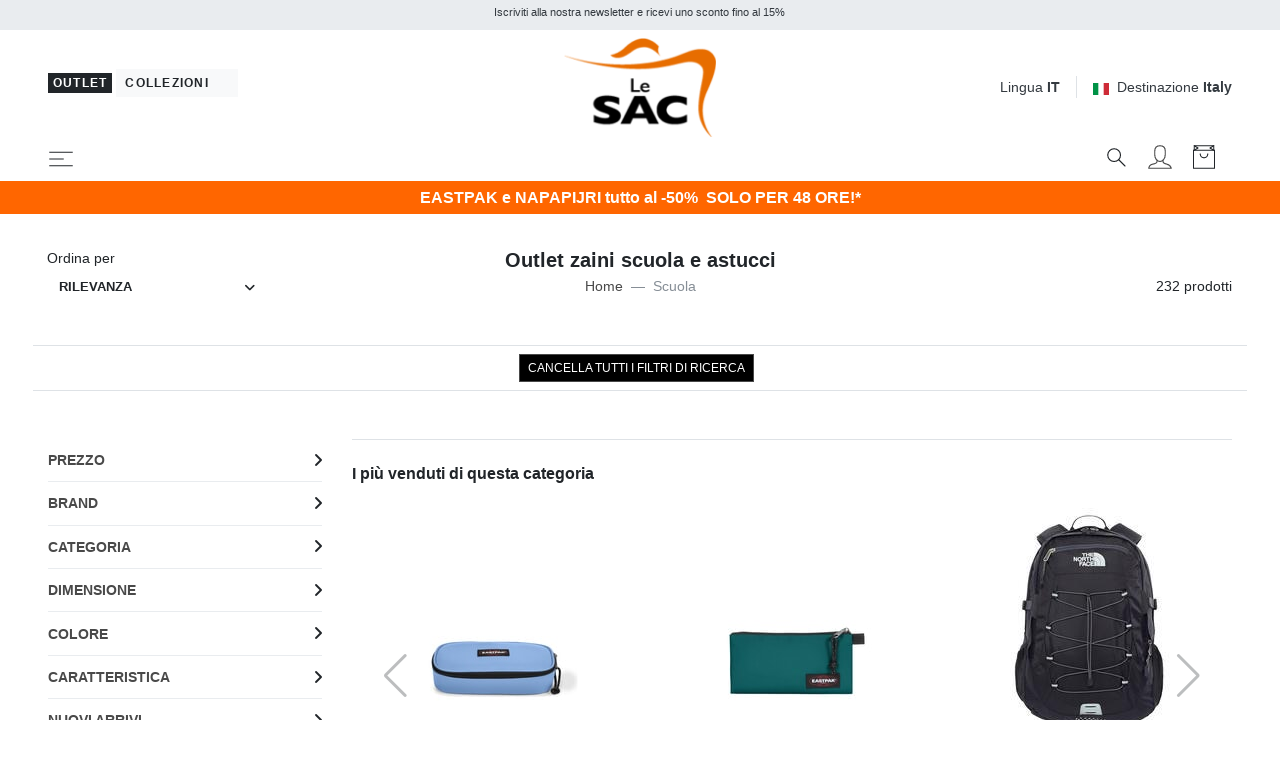

--- FILE ---
content_type: text/html; charset=UTF-8
request_url: https://www.lesacoutlet.it/scuola-g166?brand=632
body_size: 59629
content:


<!DOCTYPE html>
<html lang="it">
<head>
	<meta charset="utf-8">
	<meta http-equiv="content-language" content="it" />
	<meta http-equiv="X-UA-Compatible" content="IE=edge">
	<title>Zaini E Astucci Per La Scuola - Acquista A Prezzi Outlet!</title>
	<meta name="description" content="Acquista online Zaini e Astucci per la Scuola dei migliori brand a prezzi mbattibili! Spedizione Rapida, Reso Facile. Scopri tutte le offerte su Lesacoutlet.it" />
	<link rel="alternate" hreflang="it" href="https://www.lesacoutlet.it/scuola-g166" />
	<link rel="alternate" hreflang="en" href="https://www.lesacoutlet.co.uk/outlet-school-bags-and-cases-g166" />
	<link rel="alternate" hreflang="fr" href="https://www.lesacoutlet.fr/outlet-sacs-d-ecole-et-etuis-g166" />
	<link rel="alternate" hreflang="de" href="https://www.lesacoutlet.de/outlet-schulrucksacke-und-etuis-g166" />
	<link rel="alternate" hreflang="es" href="https://www.lesacoutlet.es/bolsos-escolares-y-maletines-g166" />
	<link rel="alternate" hreflang="ro" href="https://www.lesacoutlet.ro/pungi-de-scoala-si-casete-de-iesire-g166" />
	<link rel="alternate" hreflang="pl" href="https://www.lesacoutlet.pl/plecaki-szkolne-i-piorniki-outlet-g166" />
	<link rel="canonical" href="https://www.lesacoutlet.it/scuola-g166"/>
	<meta name="viewport" content="width=device-width, initial-scale=1">
	<script async src="https://kit.fontawesome.com/3d4cc7c5b8.js" crossorigin="anonymous"></script>
	<!-- Custom font-->
	<link rel="stylesheet" href="/asset/varkala/fonts/stylesheet.css">
	<!-- Swiper-->
	<link rel="stylesheet" href="/asset/varkala/vendor/swiper/css/swiper.min.css">
	<!-- AOS - AnimationOnScroll-->
		<!-- Custom Scrollbar-->
	<link rel="stylesheet" href="/asset/varkala/vendor/malihu-custom-scrollbar-plugin/jquery.mCustomScrollbar.css">
	<!-- Price slider-->
	<link rel="stylesheet" href="/asset/varkala/vendor/nouislider/nouislider.css">
	<!-- mmenu -->
	<link rel="stylesheet" href="/asset/varkala/vendor/mmenu-js/mmenu.css">
	<!-- Theme stylesheet-->
	<link rel="stylesheet" href="/asset/varkala/css/style.default.css" id="theme-stylesheet">
	<!-- Favicon-->
	<link rel="shortcut icon" href="/img/favicon.png">
	<!-- FontAwesome-->

	<!-- Tweaks for older IEs--><!--[if lt IE 9]>
	<script src="/asset/varkala/vendor/html5shiv/3.7.3/html5shiv.min.js"></script>
	<script src="/asset/varkala/vendor/respond/1.4.2/respond.min.js"></script><![endif]-->
	<!-- Custom stylesheet - for your changes-->
	<link rel="stylesheet" href="/asset/varkala/css/custom.css?ver=20260120_0">
	<script>
		var iubpcook="_iub_cs-75449116";
		var lang_switch={"IT":"https:\/\/www.lesacoutlet.it\/scuola-g166","EN":"https:\/\/www.lesacoutlet.co.uk\/outlet-school-bags-and-cases-g166","FR":"https:\/\/www.lesacoutlet.fr\/outlet-sacs-d-ecole-et-etuis-g166","DE":"https:\/\/www.lesacoutlet.de\/outlet-schulrucksacke-und-etuis-g166","ES":"https:\/\/www.lesacoutlet.es\/bolsos-escolares-y-maletines-g166","RO":"https:\/\/www.lesacoutlet.ro\/pungi-de-scoala-si-casete-de-iesire-g166","PL":"https:\/\/www.lesacoutlet.pl\/plecaki-szkolne-i-piorniki-outlet-g166"};
		var frc_brn_cookie={"1":"lesacmilano"};
		var action_page="https:\/\/www.lesacoutlet.it\/actions.php";
		var bt_code="btr_697b0984199109.87404055";
	</script>
	<script>
		var nazione_dest = "IT";
		var site_area = "";
		var site_id = "1";
		var currency_in_use = "EUR";
	</script>
<script>
 
google_dimension1 = "405931, 412174, 347818, 347754, 347756, 347741, 360042, 347771, 363886, 347694, 226930, 383001, 11700, 434134, 390103, 206006, 148714, 343328, 343327";
google_dimension2 = "tag";
	dataLayer = [];

	function gtag() {
		dataLayer.push(arguments);
	}

  dataLayer.push({"userType":"guest"});
  dataLayer.push({"pageType":"tgr"});
</script>

<!-- Google Tag Manager -->
<script type="text/javascript">(function(w,d,s,l,i){w[l]=w[l]||[];w[l].push({'gtm.start':
new Date().getTime(),event:'gtm.js'});var f=d.getElementsByTagName(s)[0],
j=d.createElement(s),dl=l!='dataLayer'?'&l='+l:'';j.async=true;j.src=
'//www.googletagmanager.com/gtm.js?id='+i+dl;f.parentNode.insertBefore(j,f);
})(window,document,'script','dataLayer','GTM-KGZWHN');</script>
<!-- End Google Tag Manager -->

<script>
  dataLayer.push({"ecommerce":null});
  dataLayer.push({"event":"productImpression","ecommerce":{"currencyCode":"EUR","impressions":[{"name":"VANS OLD SKOOL Zaino","id":"405931","price":"24.99","brand":"VANS","category":"Scuola\/Zaini Scuola & Tempo Libero","variant":"vekh7","list":"tgr_166","position":1},{"name":"EASTPAK PADDED DAY PAK'R x JAWS Zaino porta PC 14\"","id":"412174","price":"34.99","brand":"EASTPAK","category":"Scuola\/Zaini Scuola & Tempo Libero","variant":"ve4t0","list":"tgr_166","position":2},{"name":"DINSIEME FANTASY Borraccia termica 500 ml","id":"347818","price":"4.99","brand":"DINSIEME","category":"Scuola\/Borracce termiche","variant":"se309","list":"tgr_166","position":3},{"name":"SPIDERMAN THE GREATEST HERO Zaino trolley 2 ruote","id":"347754","price":"39.99","brand":"SPIDERMAN","category":"Scuola\/Zaini con carrello","variant":"se899","list":"tgr_166","position":4},{"name":"MINNIE MOUSE M IS FOR MOUSE Zaino trolley 2 ruote","id":"347756","price":"34.99","brand":"MINNIE MOUSE","category":"Scuola\/Zaini con carrello","variant":"se899","list":"tgr_166","position":5},{"name":"MILAN GLORY&HONOUR Zaino trolley 2 ruote","id":"347741","price":"54.99","brand":"MILAN","category":"Scuola\/Zaini con carrello","variant":"se899","list":"tgr_166","position":6},{"name":"EASTPAK PADDED DAY PAK'R x STAR WARS Zaino porta pc 14\"","id":"360042","price":"32.50","brand":"EASTPAK","category":"Scuola\/Zaini Scuola & Tempo Libero","variant":"ve0q9","list":"tgr_166","position":7},{"name":"POKEMON PIKACHU Astuccio tombolotto","id":"347771","price":"6.99","brand":"POKEMON","category":"Scuola\/Astucci e Accessori","variant":"se519","list":"tgr_166","position":8},{"name":"INVICTA CLIP STRAPS Portafoglio","id":"363886","price":"8.99","brand":"INVICTA","category":"Kids\/Borse e accessori kids","variant":"se899","list":"tgr_166","position":9},{"name":"SJGANG ACTIVE TIME Sacchetta scuola","id":"347694","price":"7.99","brand":"SJGANG","category":"Scuola\/Zaini Scuola & Tempo Libero","variant":"se574","list":"tgr_166","position":10},{"name":"EASTPAK PADDED DOUBLE Zaino porta pc 13.3\"","id":"226930","price":"47.60","brand":"EASTPAK","category":"Scuola\/Zaini Scuola & Tempo Libero","variant":"ve77h","list":"tgr_166","position":11},{"name":"EASTPAK PINNACLE Zaino","id":"383001","price":"47.50","brand":"EASTPAK","category":"Scuola\/Zaini Scuola & Tempo Libero","variant":"ve2q5","list":"tgr_166","position":12},{"name":"EASTPAK PINNACLE Zaino","id":"11700","price":"66.50","brand":"EASTPAK","category":"Scuola\/Zaini Scuola & Tempo Libero","variant":"ve008","list":"tgr_166","position":13},{"name":"COCCINELLE ALIAS  Bustina in pelle","id":"434134","price":"32.50","brand":"COCCINELLE","category":"Fashion\/Borse Donna","variant":"con59","list":"tgr_166","position":14},{"name":"VANS OLD SKOOL TREK  Zaino porta PC 15\"","id":"390103","price":"29.99","brand":"VANS","category":"Scuola\/Zaini Scuola & Tempo Libero","variant":"vecuq","list":"tgr_166","position":15},{"name":"EASTPAK BENCHMARK SINGLE Astuccio","id":"206006","price":"6.50","brand":"EASTPAK","category":"Scuola\/Astucci e Accessori","variant":"flowblushing","list":"tgr_166","position":16},{"name":"EASTPAK OVAL Astuccio","id":"148714","price":"16.10","brand":"EASTPAK","category":"Scuola\/Astucci e Accessori","variant":"ve181","list":"tgr_166","position":17},{"name":"KIPLING DAMIEN L Zaino con porta pc 15.6\"","id":"343328","price":"24.99","brand":"KIPLING","category":"Scuola\/Zaini Scuola & Tempo Libero","variant":"ves7m","list":"tgr_166","position":18},{"name":"KIPLING CURTIS XL Zaino","id":"343327","price":"34.99","brand":"KIPLING","category":"Scuola\/Zaini Scuola & Tempo Libero","variant":"veph2","list":"tgr_166","position":19},{"name":"INVICTA SOLID RECYCLED BENIN Zaino Trolley","id":"347764","price":"59.99","brand":"INVICTA","category":"Scuola\/Zaini con carrello","variant":"se312","list":"tgr_166","position":20}]}});
</script>

<script type="text/javascript">
	var _iub = _iub || [];
	_iub.csConfiguration = {
	    "invalidateConsentWithoutLog":true,
		"consentOnContinuedBrowsing": false,
		"perPurposeConsent": true,
		"whitelabel": false,
		"lang": "it",
		"siteId": 2311167,
		"cookiePolicyId": 75449116,
		"cookiePolicyUrl": "/cookie-policy/cookiepolicy.php",

		"enableRemoteConsent": false,
		"enableCcpa": true,
		"countryDetection": true,
		// "floatingPreferencesButtonDisplay": 'bottom-left',
		"googleConsentMode": "template",
		"emitGtmEvents": true,
		"banner": {


			"content": "Noi e terze parti selezionate utilizziamo cookie o tecnologie simili per finalità tecniche e, con il tuo consenso, anche per altre finalità (“interazioni e funzionalità semplici”, “miglioramento dell'esperienza”, “misurazione” e “targeting e pubblicità”) come specificato nella <a href=/cookie-policy/cookiepolicy.php>cookie policy</a>.<br>La chiusura del banner mediante selezione della X comporta la navigazione in assenza di cookie o altri strumenti di tracciamento diversi da quelli tecnici.<br>Puoi liberamente gestire il tuo consenso in qualsiasi momento.<br>Puoi acconsentire all’utilizzo di tali tecnologie utilizzando il pulsante “Accetta”.",
			"acceptButtonDisplay": true,
			"customizeButtonDisplay": true,
            "backgroundOverlay": true,
			"position": "float-top-center",
			"acceptButtonColor": "#FF6600",
			"customizeButtonColor": "#DADADA",
			"customizeButtonCaptionColor": "#4D4D4D",
			"rejectButtonColor": "#FFF",
			"textColor": "black",
			"backgroundColor": "white",
	        "listPurposes":true,
	        "explicitWithdrawal":true,
            "closeButtonRejects":true
		},
		"callback": {
			onPreferenceExpressed: function(){
				consensoiubenda();
            }
        },
 		i18n: {
		        //elenco di tutte le stringhe di testo modificabili
                ro: {
                    banner: {
                        title: 'Dezvăluire',
                        paragraph_1: 'Acest site sau instrumentele terță parte utilizate de acesta utilizează cookie-uri necesare funcționării și utile în scopurile descrise în politica privind cookie-urile. Dacă doriți să aflați mai multe sau să renunțați la toate sau la unele cookie-uri, consultați %{cookie_policy_link}',
                        paragraph_2: 'Închizând acest banner, derulând această pagină, făcând clic pe un link sau continuând să navigați în orice alt mod, sunteți de acord cu utilizarea cookie-urilor.',
                        dynamic: {
                            paragraph_1: 'Acest site sau instrumentele terță parte integrate în acesta procesează date cu caracter personal [dacă nu gdprApplies și ccpaApplies]. [/ Dacă] [dacă gdprApplies] (de exemplu, date de navigare sau adrese IP) și utilizează cookie-uri sau alți identificatori necesari pentru operațiune și pentru realizarea scopurilor descrise în politica privind cookie-urile [dacă enableCMP], inclusiv următoarele scopuri referitoare la publicitatea utilizată de Proprietar și de %{vendor_list_link}: stocare și acces la informații; personalizare; selectarea anunțurilor, distribuție, raportare; Selectarea, distribuirea, raportarea conținutului; Măsurarea [/ dacă]. [Dacă nu banner.customizeButtonDisplay] Pentru a afla mai multe, consultați %{cookie_policy_link}. [/ Dacă] [dacă enableCMP] Puteți furniza, refuza sau revoca în mod liber consimțiți fără limitări substanțiale și modificați preferințele dvs. publicitare în orice moment accesând %{advertising_preferences_link}. [/ if] [/ if] [if ccpa Se aplică] <br /> În cazul vânzării informațiilor personale, puteți renunța utilizând linkul: \ "%{do_not_sell} \". <br /> Pentru a afla mai multe despre categoriile de date personale colectate și scopurile pentru care astfel de date vor fi utilizate, vă rugăm să consultați %{privacy_policy}. [/ if]',
                            paragraph_2: 'Declarați să acceptați utilizarea cookie-urilor sau a altor identificatori prin închiderea sau ascunderea acestor informații',
                            by_scrolling: 'continuând să navigați pe această pagină',
                            by_clicking_on_links: 'făcând clic pe un link sau buton',
                            by_browsing: 'continuând să navigați în sens invers',
                            or: 'o'
                        },
                        cookie_policy_caption: 'cookie policy',
                        vendor_list_caption: 'a treia parte',
                        advertising_preferences_caption: 'panoul de preferințe publicitare',
                        do_not_sell_caption: "Nu vindeți informațiile mele personale",
                        privacy_policy_caption: "Politica de Confidențialitate",
                        accept_button_caption: 'Accept',
                        reject_button_caption: 'Refuza',
                        customize_button_caption: 'Aflați mai multe și personalizați'
                    },
                    modal: {
                        save_and_go_back: 'Salvați și întoarceți-vă',
                        back: 'Înapoi',
                        see_full_cookie_policy: 'Vizualizați politica completă privind cookie-urile',
                        cookie_policy: 'Cookie Policy'
                    },
                    footer: {
                        message: 'Continuând să răsfoiți sau închideți în alt mod această fereastră, acceptați setările curente ale cookie-urilor.',
                        btnCaption: 'Salveaza si continua'
                    },
                    cmp: {
                        show_tracking_button: 'Personalizați urmărirea publicității',
                        hide_tracking_button: 'Salvați și reveniți la politica privind cookie-urile',
                        widget_title: "Setări de urmărire a publicității",
                        widget_intro: "Serviciile de publicitate enumerate mai jos permit utilizatorului să seteze preferințele de urmărire a publicității. <br /> Prin activarea unui scop publicitar sau a unor servicii individuale, utilizatorul consimte la această prelucrare a datelor sale. Utilizatorii pot modifica aceste opțiuni în orice moment. <Br /> <br /> Este posibil ca unele dintre serviciile enumerate mai jos, dacă este specificat, să nu necesite consimțământul Utilizatorului pentru prelucrarea datelor lor personale, deoarece utilizează un interes legitim ca bază legală. Utilizatorii au dreptul să se opună acestui tratament și pot exercita acest drept vizitând politicile de confidențialitate ale serviciilor respective. ",
                        widget_iab_title: "Publicitate personalizată a serviciilor aparținând <a href='https://iabeurope.eu/transparency-consent-framework/'> Cadru de transparență și consimțământ IAB </a> ",
                        widget_features_intro: "Pentru a urmări unul sau mai multe dintre aceste scopuri, serviciile terțe pot utiliza, de asemenea, următoarele caracteristici: ",
                        widget_other_providers: "Alți furnizori",
                        activate_all_purposes_button: "Acceptă totul",
                        deactivate_all_purposes_button: "Respinge totul",
                        vendors_section_title: "Gestionarea preferințelor pentru fiecare serviciu de publicitate",
                        purposes_label: "Scop:",
                        legit_purposes_label: "Scop (interes legitim): ",
                        features_label: "Caratteristiche:",
                        privacy_policy: "Privacy Policy",
                        purposes: {
                            1: {
                                name: "Stocare și acces la informații",
                                description: "Stocarea informațiilor sau accesul la informațiile deja stocate pe dispozitivul Utilizatorului, cum ar fi identificatori publicitari, identificatori dispozitiv, cookie-uri sau tehnologii similare."
                            },
                            2: {
                                name: "Personalizare",
                                description: "Colectarea și prelucrarea informațiilor privind utilizarea de către Utilizator a acestei Aplicații pentru personalizarea ulterioară a publicității și / sau a conținutului pentru aceasta în alte contexte, de exemplu pe alte site-uri web sau aplicații, de-a lungul timpului. În general, conținutul site-ului sau al aplicației este utilizat pentru a deduce interesele Utilizatorului, pe baza cărora se informează viitoarele selecții de publicitate și / sau conținut."
                            },
                            3: {
                                name: "Selectarea, distribuirea, raportarea anunțurilor",
                                description: "Colectarea informațiilor și combinația cu informațiile colectate anterior, pentru a selecta și distribui reclame pentru Utilizator și pentru a măsura distribuția și eficacitatea acestor reclame. Aceasta include utilizarea informațiilor colectate anterior cu privire la interesele Utilizatorului pentru selectarea anunțurilor, prelucrarea datelor privind anunțurile care au fost vizualizate, frecvența cu care au fost vizualizate, când și unde au fost vizualizate și dacă vreo acțiune legată de anunțul a fost luat, inclusiv, de exemplu, clic pe anunț sau efectuarea unei achiziții. Aceasta nu include Personalizarea, care este colectarea și prelucrarea informațiilor privind utilizarea de către Utilizator a acestei Aplicații pentru personalizarea ulterioară a publicității și / sau a conținutului pentru aceasta în alte contexte, de exemplu pe alte site-uri web sau aplicații, de-a lungul timpului."
                            },
                            4: {
                                name: "Selectarea, distribuirea, raportarea conținutului",
                                description: "Colectarea informațiilor și combinația cu informațiile colectate anterior, pentru a selecta și distribui conținut pentru Utilizator și pentru a măsura distribuția și eficacitatea unui astfel de conținut. Aceasta include utilizarea informațiilor colectate anterior cu privire la interesele Utilizatorului pentru a selecta conținutul, prelucrarea datelor referitoare la conținutul vizualizat, frecvența cu care și pentru cât timp au fost vizualizate, când și unde au fost vizualizate. și dacă Utilizatorul a întreprins vreo acțiune legată de conținut, inclusiv de exemplu făcând clic pe conținut. Aceasta nu include Personalizarea, care este colectarea și prelucrarea informațiilor privind utilizarea de către Utilizator a acestei Aplicații pentru personalizarea ulterioară a conținutului și / sau a publicității pentru acesta în alte contexte, de exemplu pe alte site-uri web sau aplicații, de-a lungul timpului ."
                            },
                            5: {
                                name: "Măsurare",
                                description: "Colectarea informațiilor privind utilizarea conținutului de către Utilizator și combinarea acestora cu informații colectate anterior, utilizate pentru măsurarea, înțelegerea și întocmirea unui raport privind utilizarea conținutului de către Utilizator. Aceasta nu include Personalizarea, colectarea de informații despre utilizarea de către Utilizator a acestei Aplicații pentru personalizarea ulterioară a conținutului și / sau publicitate pentru acesta în alte contexte, de exemplu pe alte site-uri web sau aplicații, de-a lungul timpului."
                            },
                            googleAdsPersonalized: {
                                name: "Publicitate personalizată de la Google și de la partenerii săi",
                                description: "Google și partenerii săi furnizori de tehnologie publicitară folosesc cookie-uri sau alți identificatori în scopuri de personalizare și măsurare. Utilizatorii își pot personaliza setările de consimțământ atât pentru Google, cât și pentru partenerii săi. Pentru a afla mai multe, consultați <a href='https://support.google.com/admanager/answer/9012903?hl=it'> politica de confidențialitate a fiecărui serviciu </a>."
                            }
                        },
                        features: {
                            1: {
                                name: "Comparație de date off-line",
                                description: "Combinația de date din surse offline colectate inițial în alte contexte cu date colectate online pentru a susține unul sau mai multe scopuri."
                            },
                            2: {
                                name: "Conectarea dispozitivelor",
                                description: "Prelucrarea datelor pentru a conecta mai multe dispozitive aparținând aceluiași utilizator pentru a sprijini unul sau mai multe scopuri."
                            },
                            3: {
                                name: "Precizia datelor de localizare geografică",
                                description: "Colectarea și sprijinirea datelor referitoare la locații geografice specifice în sprijinul unuia sau mai multor scopuri."
                            }
                        }
                    },
                    per_purpose: {
                        widget_title: 'Setări de consimțământ',
                        widget_intro: 'Următorul panou vă permite să personalizați setările referitoare la consimțământul pentru utilizarea cookie-urilor sau a oricărei alte tehnologii de identificare utilizate direct de noi sau de terți. Pentru a afla mai multe, verificați descrierea fiecărei categorii și <button style = "cursor: pointer; text-decoration: underline! Important;" class = "open-cp"> politica privind cookie-urile </button>. Puteți revizui și modifica setările în orice moment.',
                        see_description: 'Arata descrierea',
                        see_description_customize: 'Afișează descrierea și personalizează,',
                        hide_description: 'Ascundeți descrierea',
                        approve_all: 'Acceptă totul',
                        reject_all: 'Respinge totul',
                        adopts_tcf: 'Adoptați cadrul de transparență și consimțământ IAB',
                        general_advertising_services: 'Alte servicii de direcționare și publicitate',
                        tcf_adhering_services: 'Servicii care aderă la cadrul de transparență și consimțământ IAB',
                        tcf_adhering_services_description: 'Aceste servicii aderă la <a href="https://iabeurope.eu/transparency-consent-framework/"> IAB Transparency and Consent Framework </a> (TCF). TCF este o inițiativă a companiilor din sectorul publicității digitale care promovează practici responsabile de confidențialitate, oferind utilizatorilor o mai mare transparență și control al preferințelor de urmărire a publicității.',
                        customize_advertising_tracking: 'Personalizați urmărirea publicității',
                        purposes: {
                            1: {
                                name: 'Strict necesar',
                                description: 'Aceste cookie-uri sau alți identificatori sunt strict necesari pentru a asigura funcționarea și furnizarea serviciului pe care ni l-ați solicitat și, prin urmare, nu necesită consimțământul dumneavoastră.'
                            },
                            2: {
                                name: 'Interacțiuni și funcționalități simple',
                                description: 'Aceste cookie-uri sau alți identificatori permit interacțiuni simple și caracteristici care vă permit să accesați anumite resurse ale serviciului nostru și vă permit să comunicați mai ușor cu noi.'
                            },
                            3: {
                                name: 'Îmbunătățirea experienței',
                                description: 'Aceste cookie-uri sau alți identificatori ne ajută să oferim o experiență de utilizator personalizată, îmbunătățind calitatea gestionării setărilor și permițând interacțiunea cu rețelele și platformele externe.'
                            },
                            4: {
                                name: 'Măsurare',
                                description: 'Aceste cookie-uri sau alți identificatori ne permit să măsurăm traficul și să analizăm comportamentul dvs. în scopul îmbunătățirii serviciului nostru.'
                            },
                            5: {
                                name: 'Direcționare și publicitate',
                                description: 'Aceste cookie-uri sau alți identificatori ne permit să vă oferim conținut comercial personalizat pe baza comportamentului dvs. și să gestionăm, să livrăm și să urmărim reclame.'
                            },
                            googleAdsPersonalized: {
                                name: "Publicitate personalizată de la Google și de la partenerii săi",
                                description: "Google și partenerii săi furnizori de tehnologie publicitară folosesc cookie-uri sau alți identificatori în scopuri de personalizare și măsurare. Puteți personaliza setările de consimțământ atât pentru Google, cât și pentru partenerii săi. Pentru a afla mai multe, consultați <a href='https://support.google.com/admanager/answer/9012903?hl=it'> politica de confidențialitate a fiecărui serviciu </a>."
                            }
                        }
                    },
                    ccpa: {
                        opt_out_prompt: "Sigur doriți să renunțați?",
                        opt_out_cancel: "Anulare",
                        opt_out_confirm: "Confirmare",
                    },
                },
        	}
	}
</script>
<script type="text/javascript" src="//cdn.iubenda.com/cs/iubenda_cs.js" charset="UTF-8" async></script>
<script src="/asset/varkala/js/common/clerk.js?ver=20260120_0"></script>
<script type="text/javascript">
  (function(w,d){
    var e=d.createElement('script');e.type='text/javascript';e.async=true;
    e.src=(d.location.protocol=='https:'?'https':'http')+'://cdn.clerk.io/clerk.js';
    var s=d.getElementsByTagName('script')[0];s.parentNode.insertBefore(e,s);
    e.onload = set_clerk_elems();
    w.__clerk_q=w.__clerk_q||[];w.Clerk=w.Clerk||function(){ w.__clerk_q.push(arguments) };
  })(window,document);

  Clerk('config', {
    key: '3dSuDcnJCBUc6W6gN51vpV08lN2LEITH',
	formatters: {
		price_decode: clerk_price_decode,
		currency_decode: clerk_currency_decode
		}
  });
</script>
<!-- End of Clerk.io E-commerce Personalisation tool - www.clerk.io -->
<script>
	Clerk('config', {visitor: "697b0983"});
</script>

<!-- Facebook Pixel Code -->
<script class="_iub_cs_activate-inline" data-iub-purposes="5" type="text/plain">
!function(f,b,e,v,n,t,s)
{if(f.fbq)return;n=f.fbq=function(){n.callMethod?
n.callMethod.apply(n,arguments):n.queue.push(arguments)};
if(!f._fbq)f._fbq=n;n.push=n;n.loaded=!0;n.version='2.0';
n.queue=[];t=b.createElement(e);t.async=!0;
t.src=v;s=b.getElementsByTagName(e)[0];
s.parentNode.insertBefore(t,s)}(window,document,'script',
'https://connect.facebook.net/en_US/fbevents.js');
 fbq('init', '439249749583272'); 
fbq('track', 'PageView');

</script>
<!-- End Facebook Pixel Code --><!-- Hotjar Tracking Code for www.lesacoutlet.it -->
<script class="_iub_cs_activate-inline" data-iub-purposes="4" type="text/plain">

    (function(h,o,t,j,a,r){
        h.hj=h.hj||function(){(h.hj.q=h.hj.q||[]).push(arguments)};
        h._hjSettings={hjid:577486,hjsv:5};
        a=o.getElementsByTagName('head')[0];
        r=o.createElement('script');r.async=1;
        r.src=t+h._hjSettings.hjid+j+h._hjSettings.hjsv;
        a.appendChild(r);
    })(window,document,'//static.hotjar.com/c/hotjar-','.js?sv=');

</script>	<script async="true" type="text/plain" class="_iub_cs_activate" data-iub-purposes="4" data-suppressedsrc="https://s.kk-resources.com/leadtag.js" ></script>
	<script type="application/ld+json">
		{"@context":"https://schema.org","@type":"BreadcrumbList","itemListElement":[{"@type":"ListItem","position":1,"name":"Home","item":"https://www.lesacoutlet.it/"},{"@type":"ListItem","position":2,"name":"Scuola"}]}
	</script>
<script type="application/ld+json">
{
	"@context": "https://schema.org",
	"@type": "Organization",
	"url": "https://www.lesacoutlet.it",
	"logo": "https://www.lesacoutlet.it/dimgs/LGO_1_1_L_51750/outlet.png"
}
</script>
<meta property="og:title" content="Zaini E Astucci Per La Scuola - Acquista A Prezzi Outlet!" />
<meta property="og:type" content="website" />
<meta property="og:description" content="Acquista online Zaini e Astucci per la Scuola dei migliori brand a prezzi mbattibili! Spedizione Rapida, Reso Facile. Scopri tutte le offerte su Lesacoutlet.it" />
<meta property="og:url" content="https://www.lesacoutlet.it/scuola-g166" />
<meta property="og:locale" content="it_IT" />
<meta property="og:site_name" content="Le SAC Outlet" />
<meta property="fb:app_id" content="344087740970" />
<meta name="twitter:card" content="summary" />


	<style>
		.label_promo {
			background-color: #b30000;
			color: #ffffff;
}
	</style>

<!-- TrustBox script -->
<script type="text/javascript" src="//widget.trustpilot.com/bootstrap/v5/tp.widget.bootstrap.min.js" async></script>
<!-- End TrustBox script -->

</head>
<body>

<!-- Google Tag Manager -->
<noscript><iframe src="https://www.googletagmanager.com/ns.html?id=GTM-KGZWHN"
height="0" width="0" style="display:none;visibility:hidden"></iframe></noscript>
<!-- End Google Tag Manager -->

	<div id="total_wrapper">
<!-- navbar -->
<header class="header fixed-top bg-white border-bottom border-muted">
	<!-- Top Bar -->
	<div class="top-bar text-sm bg-transparent">
		<!-- messaggi top -->
		<div id="messaggitop" class="container-fluid bg-gray-200 py-1">
			<div class="row d-none d-md-flex">
				<div class="col-10 offset-1">
					<div class="row align-items-center">
						<div class="col text-center">
							<small><p>Iscriviti alla nostra newsletter e ricevi uno sconto fino al 15%</p></small>
						</div>
					</div>
				</div>
				<div class="col-1 chiuditicker text-right">
					<a href="#"><i class="fa fa-times"></i></a>
				</div>
			</div>
			<div class="row d-md-none">
				<div class="ticker simple-marquee-container col-10 col-xs-11"> <!-- ticker -->
					<div class="marquee">
						<ul class="marquee-content-items">
							<li>Iscriviti alla nostra newsletter e ricevi uno sconto fino al 15%</li>
  						</ul>
					</div>
    			</div>
				<div class="col-2 col-xs-1 chiuditicker text-right">
					<a href="#"><i class="fa fa-times"></i></a>
				</div>
			</div>
		</div>
		<!-- logo switch e lingue -->
		<div class="container-fluid px-lg-5 py-2">
			<div class="row align-items-center">
				<div class="col-9 text-right order-2 col-md-5 text-md-left order-md-1">
					<button id="sito_attivo" class="mb-sm-2 btn btn-dark btn-sm py-0 px-1"
							type="button"
							data-toggle="tooltip"
							data-placement="bottom"
							data-original-title="Sei in Le SAC Outlet">
						<span class=" letter-spacing-1">Outlet</span>
					</button>
					<a id="sito_non_attivo" href="/lesacmilano" class="mb-sm-2 btn btn-light btn-sm">
						<span class=" letter-spacing-1">Collezioni&nbsp;<i class="fa fa-angle-right"></i></span>
					</a>
				</div>
				<div class="col-3 text-left order-1 col-md-2 order-md-2 px-0">
					<a href="/">
						<img class="d-flex w-75 w-sm-50 w-md-75 w-lg-75 w-xl-50 mx-0 mx-md-auto" src="/dimgs/LGO_1_1_L_51750/outlet.png" alt="LeSac"/>
					</a>
				</div>
				<div class="col-md-5 order-md-3 d-none d-md-flex justify-content-end">
					<!-- Language Dropdown-->
					<div class="dropdown border-right px-3 mr-3">
						<a id="langsDropdown" href="#" data-toggle="dropdown"
						   data-display="static" aria-haspopup="true"
						   aria-expanded="false"
						   class="topbar-link">Lingua <strong>IT</strong>
						</a>
						<div aria-labelledby="langsDropdown" class="dropdown-menu dropdown-menu-right ml-100">
	<a href="#" class="dropdown-item text-dark">Italiano</a>
	<a href="#" class="dropdown-item" onclick="switch_lang('EN'); return false;">English</a>
	<a href="#" class="dropdown-item" onclick="switch_lang('FR'); return false;">Français</a>
	<a href="#" class="dropdown-item" onclick="switch_lang('DE'); return false;">Deutsch</a>
	<a href="#" class="dropdown-item" onclick="switch_lang('ES'); return false;">Español</a>
	<a href="#" class="dropdown-item" onclick="switch_lang('RO'); return false;">Română</a>
	<a href="#" class="dropdown-item" onclick="switch_lang('PL'); return false;">Polski</a>
						</div>
					</div>
					<!-- Currency Dropdown-->
					<div class="dropdown ml-0">
						<a id="currencyDropdown" href="#" data-toggle="dropdown"
						   data-display="static" aria-haspopup="true" aria-expanded="false"
						   class="topbar-link"><img class="mr-2" style="width:16px" src="/asset/varkala/img/flags/it.svg" />Destinazione <strong>Italy</strong>
						</a>
						<div aria-labelledby="currencyDropdown" class="dropdown-menu dropdown-menu-right">
							<a href="#" class="dropdown-item" onclick="switch_nation('CH'); return false;"><img class="mr-2" style="width:16px" src="/asset/varkala/img/flags/ch.svg" />Switzerland</a>
							<a href="#" class="dropdown-item" onclick="switch_nation('DE'); return false;"><img class="mr-2" style="width:16px" src="/asset/varkala/img/flags/de.svg" />Germany</a>
							<a href="#" class="dropdown-item" onclick="switch_nation('ES'); return false;"><img class="mr-2" style="width:16px" src="/asset/varkala/img/flags/es.svg" />Spain</a>
							<a href="#" class="dropdown-item" onclick="switch_nation('FR'); return false;"><img class="mr-2" style="width:16px" src="/asset/varkala/img/flags/fr.svg" />France</a>
							<a href="#" class="dropdown-item" onclick="switch_nation('GB'); return false;"><img class="mr-2" style="width:16px" src="/asset/varkala/img/flags/gb.svg" />United Kingdom</a>
							<a href="#" class="dropdown-item text-dark"><img class="mr-2" style="width:16px" src="/asset/varkala/img/flags/it.svg" />Italy</a>
							<a href="#" class="dropdown-item" onclick="switch_nation('NL'); return false;"><img class="mr-2" style="width:16px" src="/asset/varkala/img/flags/nl.svg" />Netherlands</a>
							<a href="#" class="dropdown-item" onclick="switch_nation('PL'); return false;"><img class="mr-2" style="width:16px" src="/asset/varkala/img/flags/pl.svg" />Poland</a>
							<a href="#" class="dropdown-item" onclick="switch_nation('RO'); return false;"><img class="mr-2" style="width:16px" src="/asset/varkala/img/flags/ro.svg" />Romania</a>
						</div>
					</div>
					<form id="cambio_nazione" method="post" action="#">
						<input id="codice_nazione" name="nat_id" type="hidden" value="IT">
					</form>
				</div>
			</div>
		</div>
	</div>
	<!-- Top Bar End -->
	<nav class="navbar navbar-expand-xl bg-transparent border-0 shadow-0 navbar-light px-lg-5 pb-0 pt-0 position-absolute w-100">
		<!-- hamburger -->
		<a href="#menu_mobile"
				class="navbar-toggler mh-btns-left">
			<svg class="svg-icon navbar-icon">
				<use xlink:href="#menu-hamburger-1"></use>
			</svg>
		</a>

		<!-- icone top sm -->
		<ul class="list-inline mb-0 d-xl-none">
			<li id="sistemacercamobile" class="list-inline-item mr-3">
				<a id="cerca1Dropdown"
				   data-toggle="dropdown"
				   aria-haspopup="true"
				   aria-expanded="false"
				   class="text-dark text-hover-primary"
				   href="#">
					<svg class="svg-icon navbar-icon">
						<use xlink:href="#search-1"></use>
					</svg>
				</a>

				<div aria-labelledby="cerca1Dropdown" class="dropdown-menu bloccocerca py-0 mt-n4 col-12">
					<form id="form_cerca_mob" action="/cerca/csea.php" method="get" class="d-lg-flex mx-auto mb-2 my-lg-0">
						<div class="pb-0 pb-lg-2 input-group input-group-underlined mx-auto w-100">
							<a class="pt-1 mx-auto iubenda-cs-preferences-link linkprefsiub text-center" href="#">La funzione ricerca non &egrave; disponibile a causa delle tue impostazioni di Privacy. Clicca qui e consenti i cookie del gruppo &quot;Miglioramento dell&rsquo;esperienza&quot; per attivarla.</a>
							<input id="cerca_id_mob" autofocus type="text" name="qry" value="" placeholder="Cerca un prodotto"  aria-label="Cerca un prodotto"
								   aria-describedby="button-search1"
								   class="form-control form-control-underlined pl-3">
							<div class="input-group-append ml-0">
								<button id="button-search1" type="submit" class="btn btn-underlined py-0">
									<svg class="svg-icon navbar-icon">
										<use xlink:href="#search-1"></use>
									</svg>
								</button>
							</div>
						</div>
					</form>
				</div>
			</li>
			<li class="list-inline-item mr-3">
				<a href="/login/log.php" class="text-primary">
					<svg class="svg-icon navbar-icon">
						<use xlink:href="#avatar-1"></use>
					</svg>
				</a>
			</li>
			<li class="list-inline-item position-relative mr-3">
					<a href="#"
					   data-toggle="modal"
					   data-target="#sidebarCart"
					   class="text-dark text-hover-primary">
					<svg class="svg-icon navbar-icon">
						<use xlink:href="#retail-bag-1"></use>
					</svg>

					<div id="carrello_articoli_mobile" class="navbar-icon-badge d-none">0</div>
				</a>
			</li>
		</ul>
		<div id="navbarContent" class="collapse navbar-collapse">
<!-- menu principale -->
<ul class="navbar-nav mt-3 mt-lg-0">
                                                                					<li class="nav-item">
                       <a href="https://www.lesacoutlet.it/prezzi-shock-t7573"
						   class="mnu_evid_1 nav-link pr-3 text-menumobile-uppercase">PREZZI SHOCK</a>
					</li>
                                                                                               <li class="nav-item dropdown position-static">
						<a id="id_mnu_2084847Dropdown" href="#"
						   data-toggle="dropdown" aria-haspopup="true"
						   aria-expanded="false"
						   class="nav-link dropdown-toggle pr-3 text-menumobile-uppercase">Viaggio</a>
						<div aria-labelledby="id_mnu_2084847Dropdown" class="dropdown-menu mt-0 w-100 py-0">
							<p class="text-center border-bottom py-2 text-decoration-underline">
								<a href="/viaggio-g170">Scopri tutti i prodotti
									- Viaggio</a>
							</p>
							<div class="container">
								<div class="row w-80 pb-3 mx-auto">
                                    									<div class="col-3 px-3 pt-0">
                                                                                                                                                                                												<a href="/bagagli-a-mano-c22"
												   class="dropdown-header text-decoration-none h6 pl-lg-0">Bagagli a mano</a>
                                                                                                                                                                                                                    															<a href="/bagagli-a-mano-ryanair-g24"
															   class="dropdown-item pl-lg-0 py-0">RyanAir bagaglio a mano grande</a>
                                                                                                                                                                                                                            															<a href="/bagagli-a-mano-easyjet-g25"
															   class="dropdown-item pl-lg-0 py-0">EasyJet bagaglio a mano grande</a>
                                                                                                                                                                                                                            															<a href="/bagagli-a-mano-ita-airways-g26"
															   class="dropdown-item pl-lg-0 py-0">ITA Airways bagaglio a mano grande</a>
                                                                                                                                                                                                                            															<a href="/bagagli-a-mano-lufthansa-g27"
															   class="dropdown-item pl-lg-0 py-0">Lufthansa bagaglio a mano grande</a>
                                                                                                                                                                                                                            															<a href="/bagagli-a-mano-vueling-g28"
															   class="dropdown-item pl-lg-0 py-0">Vueling bagaglio a mano grande</a>
                                                                                                                                                                                                                                                                                                                                                                                        												<a href="/bagagli-underseater-g203"
												   class="dropdown-header text-decoration-none h6 pl-lg-0">Bagagli underseater</a>
                                                                                                                                                                                                                    															<a href="/bagagli-underseater-ryanair-g204"
															   class="dropdown-item pl-lg-0 py-0">Bagagli a mano piccoli Ryanair</a>
                                                                                                                                                                                                                            															<a href="/bagagli-underseater-easyjet-g205"
															   class="dropdown-item pl-lg-0 py-0">Bagagli a mano piccoli EasyJet</a>
                                                                                                                                                                                                                            															<a href="/bagagli-underseater-ita-g206"
															   class="dropdown-item pl-lg-0 py-0">Bagagli a mano piccoli ITA Airways</a>
                                                                                                                                                                                                                            															<a href="/bagagli-underseater-lufthansa-g207"
															   class="dropdown-item pl-lg-0 py-0">Bagagli a mano piccoli Lufthansa</a>
                                                                                                                                                                                                                            															<a href="/bagagli-underseater-vueling-g208"
															   class="dropdown-item pl-lg-0 py-0">Bagagli a mano piccoli Vueling</a>
                                                                                                                                                                                                                                                                                                                                                                                        													</div>
													<div class="col-3 px-3 pt-0">
                                                												<a href="/trolley-rigidi-g179"
												   class="dropdown-header text-decoration-none h6 pl-lg-0">Trolley rigidi</a>
                                                                                                                                                                                                                    															<a href="/bagagli-a-mano-rigidi-g177"
															   class="dropdown-item pl-lg-0 py-0">Bagagli a mano rigidi</a>
                                                                                                                                                                                                                            															<a href="/trolley-rigidi-medi-g32"
															   class="dropdown-item pl-lg-0 py-0">Trolley rigidi medi</a>
                                                                                                                                                                                                                            															<a href="/trolley-rigidi-grandi-g33"
															   class="dropdown-item pl-lg-0 py-0">Trolley rigidi grandi</a>
                                                                                                                                                                                                                                                                                                                                                                                        												<a href="/trolley-semirigidi-g180"
												   class="dropdown-header text-decoration-none h6 pl-lg-0">Trolley semirigidi</a>
                                                                                                                                                                                                                    															<a href="/bagagli-a-mano-semirigidi-g178"
															   class="dropdown-item pl-lg-0 py-0">Bagagli a mano semirigidi</a>
                                                                                                                                                                                                                            															<a href="/trolley-semirigidi-medi-g34"
															   class="dropdown-item pl-lg-0 py-0">Trolley semirigidi medi</a>
                                                                                                                                                                                                                            															<a href="/trolley-semirigidi-grandi-g35"
															   class="dropdown-item pl-lg-0 py-0">Trolley semirigidi grandi</a>
                                                                                                                                                                                                                                                                                                                                                                                        												<a href="/set-trolley-g183"
												   class="dropdown-header text-decoration-none h6 pl-lg-0">Set trolley</a>
                                                                                                                                                                                                                    															<a href="/set-trolley-semirigidi-g59"
															   class="dropdown-item pl-lg-0 py-0">Set trolley semirigidi</a>
                                                                                                                                                                                                                            															<a href="/set-trolley-rigidi-g58"
															   class="dropdown-item pl-lg-0 py-0">Set trolley rigidi</a>
                                                                                                                                                                                                                                                                                                                                                                                        												<a href="/trolley-per-bambini-g185"
												   class="dropdown-header text-decoration-none h6 pl-lg-0">Trolley per bambini</a>
                                                                                                                                                                                                                                                                            													</div>
													<div class="col-3 px-3 pt-0">
                                                												<a href="/borsoni-c24"
												   class="dropdown-header text-decoration-none h6 pl-lg-0">Borsoni</a>
                                                                                                                                                                                                                    															<a href="/borsoni-da-viaggio-con-carrello-g60"
															   class="dropdown-item pl-lg-0 py-0">Borsoni con carrello</a>
                                                                                                                                                                                                                            															<a href="/borsoni-tempo-libero-g38"
															   class="dropdown-item pl-lg-0 py-0">Borsoni viaggio e tempo libero</a>
                                                                                                                                                                                                                                                                                                                                                                                        												<a href="/zaini-viaggio-g184"
												   class="dropdown-header text-decoration-none h6 pl-lg-0">Zaini viaggio</a>
                                                                                                                                                                                                                                                                            												<a href="/beauty-case-c25"
												   class="dropdown-header text-decoration-none h6 pl-lg-0">Beauty case</a>
                                                                                                                                                                                                                                                                            												<a href="/accessori-viaggio-c26"
												   class="dropdown-header text-decoration-none h6 pl-lg-0">Accessori Viaggio</a>
                                                                                                                                                                                                                                                                            												<a href="/marsupi-c71"
												   class="dropdown-header text-decoration-none h6 pl-lg-0">Marsupi</a>
                                                                                                                                                                                                                                                                            												<a href="/la-nostra-selezione-di-trolley-g52"
												   class="dropdown-header text-decoration-none h6 pl-lg-0">La nostra selezione</a>
                                                                                                                                                                                                                    															<a href="/trolley-american-tourister-g55"
															   class="dropdown-item pl-lg-0 py-0">Trolley American Tourister</a>
                                                                                                                                                                                                                            															<a href="/trolley-samsonite-g53"
															   class="dropdown-item pl-lg-0 py-0">Trolley Samsonite</a>
                                                                                                                                                                                                                            															<a href="/trolley-e-valigie-roncato-r-roncato-modo-by-roncato-anima-libera-by-ciak-roncato-t4217"
															   class="dropdown-item pl-lg-0 py-0">Trolley R Roncato</a>
                                                                                                                                                                                                                            															<a href="/trolley-bric-s-g54"
															   class="dropdown-item pl-lg-0 py-0">Trolley Bric&#039;s</a>
                                                                                                                                                                                                                            															<a href="/trolley-eastpak-la-nostra-selezione-outlet-g224"
															   class="dropdown-item pl-lg-0 py-0">Trolley Eastpak</a>
                                                                                                                                                                                                                            															<a href="/trolley-piquadro-la-nostra-selezione-outlet-g228"
															   class="dropdown-item pl-lg-0 py-0">Trolley Piquadro</a>
                                                                                                                                                                                                                                                                                                                                                                                        													</div>
													<div class="col-3 px-3 pt-0">
                                                												<a href="#"
												   class="dropdown-header text-decoration-none h6 pl-lg-0">Brand</a>
                                                                                                                                                                                                                    															<a href="/i-nostri-marchi/brna.php"
															   class="dropdown-item pl-lg-0 py-0">Scopri tutti i marchi</a>
                                                                                                                                                                                                                            															<a href="/viaggio-g170?brand=522"
															   class="dropdown-item pl-lg-0 py-0">ALVIERO MARTINI PRIMA CLASSE</a>
                                                                                                                                                                                                                            															<a href="/viaggio-g170?brand=490"
															   class="dropdown-item pl-lg-0 py-0">COCCINELLE</a>
                                                                                                                                                                                                                            															<a href="/viaggio-g170?brand=521"
															   class="dropdown-item pl-lg-0 py-0">PIQUADRO</a>
                                                                                                                                                                                                                            															<a href="/viaggio-g170?brand=614"
															   class="dropdown-item pl-lg-0 py-0">BORBONESE</a>
                                                                                                                                                                                                                            															<a href="/viaggio-g170?brand=495"
															   class="dropdown-item pl-lg-0 py-0">EASTPAK</a>
                                                                                                                                                                                                                            															<a href="/viaggio-g170?brand=525"
															   class="dropdown-item pl-lg-0 py-0">SAMSONITE</a>
                                                                                                                                                                                                                            															<a href="/viaggio-g170?brand=475"
															   class="dropdown-item pl-lg-0 py-0">AMERICAN TOURISTER</a>
                                                                                                                                                                                                                            															<a href="/viaggio-g170?brand=599"
															   class="dropdown-item pl-lg-0 py-0">LESAC</a>
                                                                                                                                                                                                                            															<a href="/viaggio-g170?brand=655"
															   class="dropdown-item pl-lg-0 py-0">CALVIN KLEIN</a>
                                                                                                                                                                                                                            															<a href="/viaggio-g170?brand=560"
															   class="dropdown-item pl-lg-0 py-0">GUESS</a>
                                                                                                                                                                                                                            															<a href="/viaggio-g170?brand=592"
															   class="dropdown-item pl-lg-0 py-0">POLLINI</a>
                                                                                                                                                                                                                            															<a href="/viaggio-g170?brand=568"
															   class="dropdown-item pl-lg-0 py-0">TRUSSARDI</a>
                                                                                                                                                                                                                            															<a href="/viaggio-g170?brand=519"
															   class="dropdown-item pl-lg-0 py-0">THE NORTH FACE</a>
                                                                                                                                                                                                                            															<a href="/viaggio-g170?brand=621"
															   class="dropdown-item pl-lg-0 py-0">HERSCHEL</a>
                                                                                                                                                                                                                            															<a href="/viaggio-g170?brand=553"
															   class="dropdown-item pl-lg-0 py-0">DELSEY</a>
                                                                                                                                                                                                                                                										</div>
                                    								</div>
							</div>
						</div>
					</li>
                                                                                               <li class="nav-item dropdown position-static">
						<a id="id_mnu_2084848Dropdown" href="#"
						   data-toggle="dropdown" aria-haspopup="true"
						   aria-expanded="false"
						   class="nav-link dropdown-toggle pr-3 text-menumobile-uppercase">Donna</a>
						<div aria-labelledby="id_mnu_2084848Dropdown" class="dropdown-menu mt-0 w-100 py-0">
							<p class="text-center border-bottom py-2 text-decoration-underline">
								<a href="/borse-accessori-donna-g169">Scopri tutti i prodotti
									- Donna</a>
							</p>
							<div class="container">
								<div class="row w-80 pb-3 mx-auto">
                                    									<div class="col-4 px-3 pt-0">
                                                                                                                                                                                												<a href="/borse-donna-c27"
												   class="dropdown-header text-decoration-none h6 pl-lg-0">Borse da donna</a>
                                                                                                                                                                                                                    															<a href="/borse-a-mano-donna-g44"
															   class="dropdown-item pl-lg-0 py-0">Borse a mano</a>
                                                                                                                                                                                                                            															<a href="/borse-a-spalla-da-donna-g45"
															   class="dropdown-item pl-lg-0 py-0">Borse a spalla</a>
                                                                                                                                                                                                                            															<a href="/borse-tracolla-donna-g46"
															   class="dropdown-item pl-lg-0 py-0">Borse a tracolla</a>
                                                                                                                                                                                                                            															<a href="/borsa-bauletto-donna-g62"
															   class="dropdown-item pl-lg-0 py-0">Borse Bauletto</a>
                                                                                                                                                                                                                            															<a href="/shopping-bag-g63"
															   class="dropdown-item pl-lg-0 py-0">Borse Shopper</a>
                                                                                                                                                                                                                            															<a href="/mini-bag-da-donna-g200"
															   class="dropdown-item pl-lg-0 py-0">Mini Bag</a>
                                                                                                                                                                                                                            															<a href="/pochette-donna-g48"
															   class="dropdown-item pl-lg-0 py-0">Pochette</a>
                                                                                                                                                                                                                            															<a href="/zaini-donna-g64"
															   class="dropdown-item pl-lg-0 py-0">Zaini</a>
                                                                                                                                                                                                                            															<a href="/borse-mare-g214"
															   class="dropdown-item pl-lg-0 py-0">Borse da mare</a>
                                                                                                                                                                                                                                                                                                                                                                                        												<a href="/gioielli-outlet-g116"
												   class="dropdown-header text-decoration-none h6 pl-lg-0">Bijoux</a>
                                                                                                                                                                                                                    															<a href="/acquista-online-bracciali-a-prezzi-outlet-spedizione-rapida-reso-facile-e-veloce-scopri-di-piu-su-lesacoutlet-it-c89"
															   class="dropdown-item pl-lg-0 py-0">Bracciali</a>
                                                                                                                                                                                                                            															<a href="/collane-c90"
															   class="dropdown-item pl-lg-0 py-0">Collane</a>
                                                                                                                                                                                                                            															<a href="/orecchini-c91"
															   class="dropdown-item pl-lg-0 py-0">Orecchini</a>
                                                                                                                                                                                                                            															<a href="/anelli-c94"
															   class="dropdown-item pl-lg-0 py-0">Anelli</a>
                                                                                                                                                                                                                                                                                                                                                                                        												<a href="/accessori-per-borse-c144"
												   class="dropdown-header text-decoration-none h6 pl-lg-0">Accessori per borse</a>
                                                                                                                                                                                                                                                                            												<a href="/profumi-donna-c139"
												   class="dropdown-header text-decoration-none h6 pl-lg-0">Profumi</a>
                                                                                                                                                                                                                                                                            													</div>
													<div class="col-4 px-3 pt-0">
                                                												<a href="/accessori-donna-g69"
												   class="dropdown-header text-decoration-none h6 pl-lg-0">Accessori</a>
                                                                                                                                                                                                                    															<a href="/portafogli-donna-c29"
															   class="dropdown-item pl-lg-0 py-0">Portafogli</a>
                                                                                                                                                                                                                            															<a href="/cinture-donna-g8"
															   class="dropdown-item pl-lg-0 py-0">Cinture</a>
                                                                                                                                                                                                                            															<a href="/portachiavi-donna-g11"
															   class="dropdown-item pl-lg-0 py-0">Portachiavi</a>
                                                                                                                                                                                                                            															<a href="/orologi-donna-g42"
															   class="dropdown-item pl-lg-0 py-0">Orologi</a>
                                                                                                                                                                                                                            															<a href="/ombrelli-donna-g10"
															   class="dropdown-item pl-lg-0 py-0">Ombrelli</a>
                                                                                                                                                                                                                            															<a href="/bustine-necessaire-c88"
															   class="dropdown-item pl-lg-0 py-0">Bustine e necessaire</a>
                                                                                                                                                                                                                            															<a href="/foulard-e-sciarpe-donna-g9"
															   class="dropdown-item pl-lg-0 py-0">Sciarpe e Foulard</a>
                                                                                                                                                                                                                                                                                                                                                                                                                                                                                                                                                                    															<a href="/cappelli-donna-g74"
															   class="dropdown-item pl-lg-0 py-0">Cappelli</a>
                                                                                                                                                                                                                            															<a href="/occhiali-donna-c119"
															   class="dropdown-item pl-lg-0 py-0">Occhiali da sole</a>
                                                                                                                                                                                                                            															<a href="/articoli-per-animali-c162"
															   class="dropdown-item pl-lg-0 py-0">Accessori per animali</a>
                                                                                                                                                                                                                            															<a href="/accessori-per-bicicletta-g222"
															   class="dropdown-item pl-lg-0 py-0">Accessori per bicicletta</a>
                                                                                                                                                                                                                                                                                                                                                                                                															<a href="/borracce-termiche-donna-t7055"
															   class="dropdown-item pl-lg-0 py-0">Borracce termiche</a>
                                                                                                                                                                                                                                                                                                                                                                                        												<a href="/la-nostra-selezione-borse-g167"
												   class="dropdown-header text-decoration-none h6 pl-lg-0">La nostra selezione</a>
                                                                                                                                                                                                                    															<a href="/borse-lesac-g107"
															   class="dropdown-item pl-lg-0 py-0">Borse LeSAC</a>
                                                                                                                                                                                                                            															<a href="/borse-coccinelle-g47"
															   class="dropdown-item pl-lg-0 py-0">Borse Coccinelle</a>
                                                                                                                                                                                                                                                                                                                                                                                                															<a href="/borse-guess-g66"
															   class="dropdown-item pl-lg-0 py-0">Borse Guess</a>
                                                                                                                                                                                                                            															<a href="/borse-braccialini-g67"
															   class="dropdown-item pl-lg-0 py-0">Borse Braccialini</a>
                                                                                                                                                                                                                            															<a href="/borse-borbonese-g229"
															   class="dropdown-item pl-lg-0 py-0">Borse Borbonese</a>
                                                                                                                                                                                                                            															<a href="/borse-made-in-italy-g226"
															   class="dropdown-item pl-lg-0 py-0">Borse Made in Italy</a>
                                                                                                                                                                                                                                                                                                                                                                                                                                                                                                                        													</div>
													<div class="col-4 px-3 pt-0">
                                                												<a href="#"
												   class="dropdown-header text-decoration-none h6 pl-lg-0">Brand</a>
                                                                                                                                                                                                                    															<a href="/i-nostri-marchi/brna.php"
															   class="dropdown-item pl-lg-0 py-0">Scopri tutti i marchi</a>
                                                                                                                                                                                                                            															<a href="/borse-accessori-donna-g169?brand=522"
															   class="dropdown-item pl-lg-0 py-0">ALVIERO MARTINI PRIMA CLASSE</a>
                                                                                                                                                                                                                            															<a href="/borse-accessori-donna-g169?brand=499"
															   class="dropdown-item pl-lg-0 py-0">FURLA</a>
                                                                                                                                                                                                                            															<a href="/borse-accessori-donna-g169?brand=490"
															   class="dropdown-item pl-lg-0 py-0">COCCINELLE</a>
                                                                                                                                                                                                                            															<a href="/borse-accessori-donna-g169?brand=521"
															   class="dropdown-item pl-lg-0 py-0">PIQUADRO</a>
                                                                                                                                                                                                                            															<a href="/borse-accessori-donna-g169?brand=614"
															   class="dropdown-item pl-lg-0 py-0">BORBONESE</a>
                                                                                                                                                                                                                            															<a href="/borse-accessori-donna-g169?brand=495"
															   class="dropdown-item pl-lg-0 py-0">EASTPAK</a>
                                                                                                                                                                                                                            															<a href="/borse-accessori-donna-g169?brand=525"
															   class="dropdown-item pl-lg-0 py-0">SAMSONITE</a>
                                                                                                                                                                                                                            															<a href="/borse-accessori-donna-g169?brand=599"
															   class="dropdown-item pl-lg-0 py-0">LESAC</a>
                                                                                                                                                                                                                            															<a href="/borse-accessori-donna-g169?brand=623"
															   class="dropdown-item pl-lg-0 py-0">LOVE MOSCHINO</a>
                                                                                                                                                                                                                            															<a href="/borse-accessori-donna-g169?brand=655"
															   class="dropdown-item pl-lg-0 py-0">CALVIN KLEIN</a>
                                                                                                                                                                                                                            															<a href="/borse-accessori-donna-g169?brand=637"
															   class="dropdown-item pl-lg-0 py-0">COLMAR</a>
                                                                                                                                                                                                                            															<a href="/borse-accessori-donna-g169?brand=587"
															   class="dropdown-item pl-lg-0 py-0">RALPH LAUREN</a>
                                                                                                                                                                                                                            															<a href="/borse-accessori-donna-g169?brand=560"
															   class="dropdown-item pl-lg-0 py-0">GUESS</a>
                                                                                                                                                                                                                            															<a href="/borse-accessori-donna-g169?brand=592"
															   class="dropdown-item pl-lg-0 py-0">POLLINI</a>
                                                                                                                                                                                                                            															<a href="/borse-accessori-donna-g169?brand=484"
															   class="dropdown-item pl-lg-0 py-0">BRACCIALINI</a>
                                                                                                                                                                                                                                                										</div>
                                    								</div>
							</div>
						</div>
					</li>
                                                                                               <li class="nav-item dropdown position-static">
						<a id="id_mnu_2084849Dropdown" href="#"
						   data-toggle="dropdown" aria-haspopup="true"
						   aria-expanded="false"
						   class="nav-link dropdown-toggle pr-3 text-menumobile-uppercase">Uomo</a>
						<div aria-labelledby="id_mnu_2084849Dropdown" class="dropdown-menu mt-0 w-100 py-0">
							<p class="text-center border-bottom py-2 text-decoration-underline">
								<a href="/uomo-g40">Scopri tutti i prodotti
									- Uomo</a>
							</p>
							<div class="container">
								<div class="row w-80 pb-3 mx-auto">
                                    									<div class="col-4 px-3 pt-0">
                                                                                                                                                                                												<a href="/borse-uomo-g12"
												   class="dropdown-header text-decoration-none h6 pl-lg-0">Borse uomo</a>
                                                                                                                                                                                                                    															<a href="/tracolle-uomo-c28"
															   class="dropdown-item pl-lg-0 py-0">Borselli</a>
                                                                                                                                                                                                                                                                                                                                                                                                															<a href="/zaini-uomo-g90"
															   class="dropdown-item pl-lg-0 py-0">Zaini uomo</a>
                                                                                                                                                                                                                            															<a href="/marsupi-e-pochette-g221"
															   class="dropdown-item pl-lg-0 py-0">Marsupi e Pochette</a>
                                                                                                                                                                                                                                                                                                                                                                                        													</div>
													<div class="col-4 px-3 pt-0">
                                                												<a href="/accessori-uomo-g43"
												   class="dropdown-header text-decoration-none h6 pl-lg-0">Accessori</a>
                                                                                                                                                                                                                    															<a href="/portafogli-uomo-c46"
															   class="dropdown-item pl-lg-0 py-0">Portafogli</a>
                                                                                                                                                                                                                            															<a href="/portachiavi-uomo-g17"
															   class="dropdown-item pl-lg-0 py-0">Portachiavi</a>
                                                                                                                                                                                                                            															<a href="/cinture-uomo-g14"
															   class="dropdown-item pl-lg-0 py-0">Cinture</a>
                                                                                                                                                                                                                            															<a href="/orologi-uomo-g18"
															   class="dropdown-item pl-lg-0 py-0">Orologi</a>
                                                                                                                                                                                                                            															<a href="/bracciali-uomo-c167"
															   class="dropdown-item pl-lg-0 py-0">Bracciali</a>
                                                                                                                                                                                                                            															<a href="/ombrello-uomo-g16"
															   class="dropdown-item pl-lg-0 py-0">Ombrelli</a>
                                                                                                                                                                                                                                                                                                                                                                                                															<a href="/sciarpe-e-pashmine-uomo-g15"
															   class="dropdown-item pl-lg-0 py-0">Sciarpe e Pashmine</a>
                                                                                                                                                                                                                                                                                                                                                                                                															<a href="/cappelli-da-uomo-g75"
															   class="dropdown-item pl-lg-0 py-0">Cappelli</a>
                                                                                                                                                                                                                                                                                                                                                                                                															<a href="/occhiali-uomo-c123"
															   class="dropdown-item pl-lg-0 py-0">Occhiali da sole</a>
                                                                                                                                                                                                                            															<a href="/articoli-per-animali-c162"
															   class="dropdown-item pl-lg-0 py-0">Accessori per animali</a>
                                                                                                                                                                                                                            															<a href="/accessori-per-bicicletta-g222"
															   class="dropdown-item pl-lg-0 py-0">Accessori per bicicletta</a>
                                                                                                                                                                                                                            															<a href="/borracce-termiche-uomo-t7054"
															   class="dropdown-item pl-lg-0 py-0">Borracce termiche</a>
                                                                                                                                                                                                                                                                                                                                                                                                                                                                                                                                                                                                                                                                                                                                                                                        													</div>
													<div class="col-4 px-3 pt-0">
                                                												<a href="#"
												   class="dropdown-header text-decoration-none h6 pl-lg-0">Brand</a>
                                                                                                                                                                                                                    															<a href="/i-nostri-marchi/brna.php"
															   class="dropdown-item pl-lg-0 py-0">Scopri tutti i marchi</a>
                                                                                                                                                                                                                            															<a href="/uomo-g40?brand=522"
															   class="dropdown-item pl-lg-0 py-0">ALVIERO MARTINI PRIMA CLASSE</a>
                                                                                                                                                                                                                            															<a href="/uomo-g40?brand=499"
															   class="dropdown-item pl-lg-0 py-0">FURLA</a>
                                                                                                                                                                                                                            															<a href="/uomo-g40?brand=521"
															   class="dropdown-item pl-lg-0 py-0">PIQUADRO</a>
                                                                                                                                                                                                                            															<a href="/uomo-g40?brand=495"
															   class="dropdown-item pl-lg-0 py-0">EASTPAK</a>
                                                                                                                                                                                                                            															<a href="/uomo-g40?brand=525"
															   class="dropdown-item pl-lg-0 py-0">SAMSONITE</a>
                                                                                                                                                                                                                            															<a href="/uomo-g40?brand=599"
															   class="dropdown-item pl-lg-0 py-0">LESAC</a>
                                                                                                                                                                                                                            															<a href="/uomo-g40?brand=655"
															   class="dropdown-item pl-lg-0 py-0">CALVIN KLEIN</a>
                                                                                                                                                                                                                            															<a href="/uomo-g40?brand=560"
															   class="dropdown-item pl-lg-0 py-0">GUESS</a>
                                                                                                                                                                                                                            															<a href="/uomo-g40?brand=568"
															   class="dropdown-item pl-lg-0 py-0">TRUSSARDI</a>
                                                                                                                                                                                                                            															<a href="/uomo-g40?brand=519"
															   class="dropdown-item pl-lg-0 py-0">THE NORTH FACE</a>
                                                                                                                                                                                                                            															<a href="/uomo-g40?brand=621"
															   class="dropdown-item pl-lg-0 py-0">HERSCHEL</a>
                                                                                                                                                                                                                            															<a href="/uomo-g40?brand=553"
															   class="dropdown-item pl-lg-0 py-0">DELSEY</a>
                                                                                                                                                                                                                            															<a href="/uomo-g40?brand=531"
															   class="dropdown-item pl-lg-0 py-0">TIMBERLAND</a>
                                                                                                                                                                                                                            															<a href="/uomo-g40?brand=485"
															   class="dropdown-item pl-lg-0 py-0">BRIC&rsquo;S</a>
                                                                                                                                                                                                                            															<a href="/uomo-g40?brand=651"
															   class="dropdown-item pl-lg-0 py-0">ARMANI EXCHANGE</a>
                                                                                                                                                                                                                                                										</div>
                                    								</div>
							</div>
						</div>
					</li>
                                                                                               <li class="nav-item dropdown position-static">
						<a id="id_mnu_2084850Dropdown" href="#"
						   data-toggle="dropdown" aria-haspopup="true"
						   aria-expanded="false"
						   class="nav-link dropdown-toggle pr-3 text-menumobile-uppercase">Abbigliamento</a>
						<div aria-labelledby="id_mnu_2084850Dropdown" class="dropdown-menu mt-0 w-100 py-0">
							<p class="text-center border-bottom py-2 text-decoration-underline">
								<a href="/abbigliamento-donna-e-uomo-g210">Scopri tutti i prodotti
									- Abbigliamento</a>
							</p>
							<div class="container">
								<div class="row w-80 pb-3 mx-auto">
                                    									<div class="col-3 px-3 pt-0">
                                                                                                                                                                                												<a href="/abbigliamento-donna-g201"
												   class="dropdown-header text-decoration-none h6 pl-lg-0">Donna</a>
                                                                                                                                                                                                                    															<a href="/maglie-donna-c117"
															   class="dropdown-item pl-lg-0 py-0">Maglieria</a>
                                                                                                                                                                                                                            															<a href="/giacche-donna-c124"
															   class="dropdown-item pl-lg-0 py-0">Giacche</a>
                                                                                                                                                                                                                            															<a href="/piumini-donna-outlet-lesac-c159"
															   class="dropdown-item pl-lg-0 py-0">Piumini</a>
                                                                                                                                                                                                                                                                                                                                                                                                															<a href="/camicie-donna-c127"
															   class="dropdown-item pl-lg-0 py-0">Camicie</a>
                                                                                                                                                                                                                            															<a href="/vestiti-donna-c118"
															   class="dropdown-item pl-lg-0 py-0">Vestiti</a>
                                                                                                                                                                                                                            															<a href="/pantaloni-donna-c120"
															   class="dropdown-item pl-lg-0 py-0">Pantaloni</a>
                                                                                                                                                                                                                            															<a href="/felpe-donna-c122"
															   class="dropdown-item pl-lg-0 py-0">Felpe</a>
                                                                                                                                                                                                                            															<a href="/t-shirt-e-top-donna-c114"
															   class="dropdown-item pl-lg-0 py-0">T-shirt e Top</a>
                                                                                                                                                                                                                            															<a href="/polo-donna-c113"
															   class="dropdown-item pl-lg-0 py-0">Polo</a>
                                                                                                                                                                                                                            															<a href="/jeans-donna-c125"
															   class="dropdown-item pl-lg-0 py-0">Jeans</a>
                                                                                                                                                                                                                            															<a href="/gonne-donna-c137"
															   class="dropdown-item pl-lg-0 py-0">Gonne</a>
                                                                                                                                                                                                                            															<a href="/tute-sportive-donna-c154"
															   class="dropdown-item pl-lg-0 py-0">Tute sportive</a>
                                                                                                                                                                                                                            															<a href="/costumi-da-bagno-donna-c165"
															   class="dropdown-item pl-lg-0 py-0">Costumi da bagno</a>
                                                                                                                                                                                                                            															<a href="/reggiseni-donna-c133"
															   class="dropdown-item pl-lg-0 py-0">Reggiseni</a>
                                                                                                                                                                                                                            															<a href="/slip-donna-c134"
															   class="dropdown-item pl-lg-0 py-0">Mutandine</a>
                                                                                                                                                                                                                            															<a href="/calze-donna-c145"
															   class="dropdown-item pl-lg-0 py-0">Calze</a>
                                                                                                                                                                                                                            															<a href="/gilet-donna-c168"
															   class="dropdown-item pl-lg-0 py-0">Gilet</a>
                                                                                                                                                                                                                                                                                                                                                                                        													</div>
													<div class="col-3 px-3 pt-0">
                                                												<a href="/abbigliamento-uomo-g202"
												   class="dropdown-header text-decoration-none h6 pl-lg-0">Uomo</a>
                                                                                                                                                                                                                    															<a href="/maglie-uomo-c129"
															   class="dropdown-item pl-lg-0 py-0">Maglieria</a>
                                                                                                                                                                                                                            															<a href="/giacche-uomo-c121"
															   class="dropdown-item pl-lg-0 py-0">Giacche</a>
                                                                                                                                                                                                                            															<a href="/piumini-uomo-outlet-lesac-c160"
															   class="dropdown-item pl-lg-0 py-0">Piumini</a>
                                                                                                                                                                                                                            															<a href="/giacche-smanicate-uomo-c161"
															   class="dropdown-item pl-lg-0 py-0">Gilet</a>
                                                                                                                                                                                                                            															<a href="/felpe-uomo-c109"
															   class="dropdown-item pl-lg-0 py-0">Felpe</a>
                                                                                                                                                                                                                            															<a href="/polo-uomo-c111"
															   class="dropdown-item pl-lg-0 py-0">Polo</a>
                                                                                                                                                                                                                            															<a href="/t-shirt-uomo-c110"
															   class="dropdown-item pl-lg-0 py-0">T-shirt</a>
                                                                                                                                                                                                                            															<a href="/camicie-uomo-c131"
															   class="dropdown-item pl-lg-0 py-0">Camicie</a>
                                                                                                                                                                                                                            															<a href="/jeans-uomo-c130"
															   class="dropdown-item pl-lg-0 py-0">Jeans</a>
                                                                                                                                                                                                                            															<a href="/pantaloni-uomo-c108"
															   class="dropdown-item pl-lg-0 py-0">Pantaloni</a>
                                                                                                                                                                                                                            															<a href="/tute-sportive-uomo-c164"
															   class="dropdown-item pl-lg-0 py-0">Tute sportive</a>
                                                                                                                                                                                                                            															<a href="/costumi-da-bagno-uomo-c107"
															   class="dropdown-item pl-lg-0 py-0">Costumi da bagno</a>
                                                                                                                                                                                                                            															<a href="/intimo-e-pigiami-uomo-g212"
															   class="dropdown-item pl-lg-0 py-0">Intimo</a>
                                                                                                                                                                                                                                                                                                                                                                                                                                                                                                                                                            													</div>
													<div class="col-3 px-3 pt-0">
                                                												<a href="/abbigliamento-bambini-g217"
												   class="dropdown-header text-decoration-none h6 pl-lg-0">Bambini</a>
                                                                                                                                                                                                                    															<a href="/giacche-bambini-c151"
															   class="dropdown-item pl-lg-0 py-0">Giacche</a>
                                                                                                                                                                                                                            															<a href="/tute-bambini-c158"
															   class="dropdown-item pl-lg-0 py-0">Tute sportive</a>
                                                                                                                                                                                                                            															<a href="/felpe-bambini-c150"
															   class="dropdown-item pl-lg-0 py-0">Felpe</a>
                                                                                                                                                                                                                            															<a href="/t-shirt-bambino-c149"
															   class="dropdown-item pl-lg-0 py-0">Maglie</a>
                                                                                                                                                                                                                            															<a href="/maglioni-bambini-c176"
															   class="dropdown-item pl-lg-0 py-0">Maglioni</a>
                                                                                                                                                                                                                            															<a href="/intimo-bambini-g223"
															   class="dropdown-item pl-lg-0 py-0">Intimo</a>
                                                                                                                                                                                                                            															<a href="/cappelli-bambini-c147"
															   class="dropdown-item pl-lg-0 py-0">Cappelli</a>
                                                                                                                                                                                                                            															<a href="/sciarpe-bambini-c148"
															   class="dropdown-item pl-lg-0 py-0">Sciarpe</a>
                                                                                                                                                                                                                            															<a href="/pantaloni-bambini-c169"
															   class="dropdown-item pl-lg-0 py-0">Pantaloni</a>
                                                                                                                                                                                                                            															<a href="/gonne-bambine-c177"
															   class="dropdown-item pl-lg-0 py-0">Gonne</a>
                                                                                                                                                                                                                            															<a href="/cinture-bambini-c171"
															   class="dropdown-item pl-lg-0 py-0">Cinture</a>
                                                                                                                                                                                                                            															<a href="/costumi-da-bagno-bambini-c175"
															   class="dropdown-item pl-lg-0 py-0">Costumi da bagno</a>
                                                                                                                                                                                                                            															<a href="/tutine-e-completi-per-neonati-c172"
															   class="dropdown-item pl-lg-0 py-0">Tutine e completi per neonati</a>
                                                                                                                                                                                                                            															<a href="/bracciali-bambini-c173"
															   class="dropdown-item pl-lg-0 py-0">Bracciali</a>
                                                                                                                                                                                                                            															<a href="/vestiti-bambine-c178"
															   class="dropdown-item pl-lg-0 py-0">Vestiti</a>
                                                                                                                                                                                                                            															<a href="/camicie-bambino-c179"
															   class="dropdown-item pl-lg-0 py-0">Camicie</a>
                                                                                                                                                                                                                            															<a href="/pigiami-bambini-c181"
															   class="dropdown-item pl-lg-0 py-0">Pigiami</a>
                                                                                                                                                                                                                                                                                                                                                                                        													</div>
													<div class="col-3 px-3 pt-0">
                                                												<a href="#"
												   class="dropdown-header text-decoration-none h6 pl-lg-0">Brand</a>
                                                                                                                                                                                                                    															<a href="/i-nostri-marchi/brna.php"
															   class="dropdown-item pl-lg-0 py-0">Scopri tutti i marchi</a>
                                                                                                                                                                                                                            															<a href="/abbigliamento-donna-e-uomo-g210?brand=655"
															   class="dropdown-item pl-lg-0 py-0">CALVIN KLEIN</a>
                                                                                                                                                                                                                            															<a href="/abbigliamento-donna-e-uomo-g210?brand=637"
															   class="dropdown-item pl-lg-0 py-0">COLMAR</a>
                                                                                                                                                                                                                            															<a href="/abbigliamento-donna-e-uomo-g210?brand=560"
															   class="dropdown-item pl-lg-0 py-0">GUESS</a>
                                                                                                                                                                                                                            															<a href="/abbigliamento-donna-e-uomo-g210?brand=568"
															   class="dropdown-item pl-lg-0 py-0">TRUSSARDI</a>
                                                                                                                                                                                                                            															<a href="/abbigliamento-donna-e-uomo-g210?brand=519"
															   class="dropdown-item pl-lg-0 py-0">THE NORTH FACE</a>
                                                                                                                                                                                                                            															<a href="/abbigliamento-donna-e-uomo-g210?brand=531"
															   class="dropdown-item pl-lg-0 py-0">TIMBERLAND</a>
                                                                                                                                                                                                                            															<a href="/abbigliamento-donna-e-uomo-g210?brand=505"
															   class="dropdown-item pl-lg-0 py-0">INVICTA</a>
                                                                                                                                                                                                                            															<a href="/abbigliamento-donna-e-uomo-g210?brand=642"
															   class="dropdown-item pl-lg-0 py-0">VANS</a>
                                                                                                                                                                                                                            															<a href="/abbigliamento-donna-e-uomo-g210?brand=565"
															   class="dropdown-item pl-lg-0 py-0">NAPAPIJRI</a>
                                                                                                                                                                                                                            															<a href="/abbigliamento-donna-e-uomo-g210?brand=628"
															   class="dropdown-item pl-lg-0 py-0">TOMMY HILFIGER</a>
                                                                                                                                                                                                                            															<a href="/abbigliamento-donna-e-uomo-g210?brand=504"
															   class="dropdown-item pl-lg-0 py-0">ICEBERG</a>
                                                                                                                                                                                                                            															<a href="/abbigliamento-donna-e-uomo-g210?brand=654"
															   class="dropdown-item pl-lg-0 py-0">NORTH SAILS</a>
                                                                                                                                                                                                                            															<a href="/abbigliamento-donna-e-uomo-g210?brand=658"
															   class="dropdown-item pl-lg-0 py-0">SUN68</a>
                                                                                                                                                                                                                            															<a href="/abbigliamento-donna-e-uomo-g210?brand=665"
															   class="dropdown-item pl-lg-0 py-0">JOHN RICHMOND</a>
                                                                                                                                                                                                                            															<a href="/abbigliamento-donna-e-uomo-g210?brand=698"
															   class="dropdown-item pl-lg-0 py-0">BIKKEMBERGS</a>
                                                                                                                                                                                                                                                										</div>
                                    								</div>
							</div>
						</div>
					</li>
                                                                                               <li class="nav-item dropdown position-static">
						<a id="id_mnu_2084851Dropdown" href="#"
						   data-toggle="dropdown" aria-haspopup="true"
						   aria-expanded="false"
						   class="nav-link dropdown-toggle pr-3 text-menumobile-uppercase">Scarpe</a>
						<div aria-labelledby="id_mnu_2084851Dropdown" class="dropdown-menu mt-0 w-100 py-0">
							<p class="text-center border-bottom py-2 text-decoration-underline">
								<a href="/scarpe-t1528">Scopri tutti i prodotti
									- Scarpe</a>
							</p>
							<div class="container">
								<div class="row w-80 pb-3 mx-auto">
                                    									<div class="col-4 px-3 pt-0">
                                                                                                                                                                                												<a href="/scarpe-donna-g181"
												   class="dropdown-header text-decoration-none h6 pl-lg-0">Donna</a>
                                                                                                                                                                                                                    															<a href="/sneakers-donna-g113"
															   class="dropdown-item pl-lg-0 py-0">Sneakers</a>
                                                                                                                                                                                                                            															<a href="/decollete-donna-g112"
															   class="dropdown-item pl-lg-0 py-0">D&eacute;collet&eacute;</a>
                                                                                                                                                                                                                            															<a href="/ballerine-donna-g111"
															   class="dropdown-item pl-lg-0 py-0">Ballerine</a>
                                                                                                                                                                                                                            															<a href="/mocassini-donna-g134"
															   class="dropdown-item pl-lg-0 py-0">Mocassini</a>
                                                                                                                                                                                                                            															<a href="/scarpe-stringate-donna-g117"
															   class="dropdown-item pl-lg-0 py-0">Stringate</a>
                                                                                                                                                                                                                            															<a href="/stivaletti-e-anfibi-donna-g114"
															   class="dropdown-item pl-lg-0 py-0">Stivaletti e Anfibi</a>
                                                                                                                                                                                                                            															<a href="/stivali-donna-g115"
															   class="dropdown-item pl-lg-0 py-0">Stivali</a>
                                                                                                                                                                                                                            															<a href="/outlet-sandali-donna-g132"
															   class="dropdown-item pl-lg-0 py-0">Sandali</a>
                                                                                                                                                                                                                            															<a href="/infradito-donna-g131"
															   class="dropdown-item pl-lg-0 py-0">Infradito</a>
                                                                                                                                                                                                                            															<a href="/ciabatte-e-pantofole-donna-g215"
															   class="dropdown-item pl-lg-0 py-0">Pantofole e ciabatte</a>
                                                                                                                                                                                                                                                                                                                                                                                        												<a href="/scarpe-bambino-c116"
												   class="dropdown-header text-decoration-none h6 pl-lg-0">Bambino</a>
                                                                                                                                                                                                                    															<a href="/sneakers-bambini-g218"
															   class="dropdown-item pl-lg-0 py-0">Sneakers</a>
                                                                                                                                                                                                                            															<a href="/stivaletti-bambini-g219"
															   class="dropdown-item pl-lg-0 py-0">Stivaletti</a>
                                                                                                                                                                                                                            															<a href="/ballerine-bambina-g225"
															   class="dropdown-item pl-lg-0 py-0">Ballerine</a>
                                                                                                                                                                                                                            															<a href="/pantofole-e-ciabatte-per-bambini-g220"
															   class="dropdown-item pl-lg-0 py-0">Pantofole e ciabatte</a>
                                                                                                                                                                                                                                                                                                                                                                                        													</div>
													<div class="col-4 px-3 pt-0">
                                                												<a href="/scarpe-uomo-g182"
												   class="dropdown-header text-decoration-none h6 pl-lg-0">Uomo</a>
                                                                                                                                                                                                                    															<a href="/sneakers-uomo-g120"
															   class="dropdown-item pl-lg-0 py-0">Sneakers</a>
                                                                                                                                                                                                                            															<a href="/mocassini-e-slip-on-uomo-g133"
															   class="dropdown-item pl-lg-0 py-0">Mocassini</a>
                                                                                                                                                                                                                            															<a href="/stivaletti-uomo-g119"
															   class="dropdown-item pl-lg-0 py-0">Stivaletti</a>
                                                                                                                                                                                                                            															<a href="/scarpe-stringate-uomo-g118"
															   class="dropdown-item pl-lg-0 py-0">Stringate</a>
                                                                                                                                                                                                                            															<a href="/infradito-uomo-g137"
															   class="dropdown-item pl-lg-0 py-0">Infradito</a>
                                                                                                                                                                                                                            															<a href="/pantofole-e-ciabatte-uomo-g216"
															   class="dropdown-item pl-lg-0 py-0">Pantofole e ciabatte</a>
                                                                                                                                                                                                                                                                                                                                                                                        												<a href="/la-nostra-selezione-scarpe-g168"
												   class="dropdown-header text-decoration-none h6 pl-lg-0">La nostra selezione</a>
                                                                                                                                                                                                                    															<a href="/scarpe-timberland-g138"
															   class="dropdown-item pl-lg-0 py-0">Scarpe Timberland</a>
                                                                                                                                                                                                                            															<a href="/scarpe-guess-g139"
															   class="dropdown-item pl-lg-0 py-0">Scarpe Guess</a>
                                                                                                                                                                                                                                                                                                                                                                                                															<a href="/scarpe-alviero-martini-prima-classe-g141"
															   class="dropdown-item pl-lg-0 py-0">Scarpe Alviero Martini 1^ Classe</a>
                                                                                                                                                                                                                            															<a href="/infradito-havaianas-g161"
															   class="dropdown-item pl-lg-0 py-0">Infradito Havaianas</a>
                                                                                                                                                                                                                                                                                                                                                                                        													</div>
													<div class="col-4 px-3 pt-0">
                                                												<a href="#"
												   class="dropdown-header text-decoration-none h6 pl-lg-0">Brand</a>
                                                                                                                                                                                                                    															<a href="/i-nostri-marchi/brna.php"
															   class="dropdown-item pl-lg-0 py-0">Scopri tutti i marchi</a>
                                                                                                                                                                                                                            															<a href="/scarpe-t1528?brand=522"
															   class="dropdown-item pl-lg-0 py-0">ALVIERO MARTINI PRIMA CLASSE</a>
                                                                                                                                                                                                                            															<a href="/scarpe-t1528?brand=490"
															   class="dropdown-item pl-lg-0 py-0">COCCINELLE</a>
                                                                                                                                                                                                                            															<a href="/scarpe-t1528?brand=521"
															   class="dropdown-item pl-lg-0 py-0">PIQUADRO</a>
                                                                                                                                                                                                                            															<a href="/scarpe-t1528?brand=623"
															   class="dropdown-item pl-lg-0 py-0">LOVE MOSCHINO</a>
                                                                                                                                                                                                                            															<a href="/scarpe-t1528?brand=655"
															   class="dropdown-item pl-lg-0 py-0">CALVIN KLEIN</a>
                                                                                                                                                                                                                            															<a href="/scarpe-t1528?brand=637"
															   class="dropdown-item pl-lg-0 py-0">COLMAR</a>
                                                                                                                                                                                                                            															<a href="/scarpe-t1528?brand=587"
															   class="dropdown-item pl-lg-0 py-0">RALPH LAUREN</a>
                                                                                                                                                                                                                            															<a href="/scarpe-t1528?brand=560"
															   class="dropdown-item pl-lg-0 py-0">GUESS</a>
                                                                                                                                                                                                                            															<a href="/scarpe-t1528?brand=592"
															   class="dropdown-item pl-lg-0 py-0">POLLINI</a>
                                                                                                                                                                                                                            															<a href="/scarpe-t1528?brand=484"
															   class="dropdown-item pl-lg-0 py-0">BRACCIALINI</a>
                                                                                                                                                                                                                            															<a href="/scarpe-t1528?brand=621"
															   class="dropdown-item pl-lg-0 py-0">HERSCHEL</a>
                                                                                                                                                                                                                            															<a href="/scarpe-t1528?brand=531"
															   class="dropdown-item pl-lg-0 py-0">TIMBERLAND</a>
                                                                                                                                                                                                                            															<a href="/scarpe-t1528?brand=645"
															   class="dropdown-item pl-lg-0 py-0">ANNA VIRGILI</a>
                                                                                                                                                                                                                            															<a href="/scarpe-t1528?brand=651"
															   class="dropdown-item pl-lg-0 py-0">ARMANI EXCHANGE</a>
                                                                                                                                                                                                                            															<a href="/scarpe-t1528?brand=642"
															   class="dropdown-item pl-lg-0 py-0">VANS</a>
                                                                                                                                                                                                                                                										</div>
                                    								</div>
							</div>
						</div>
					</li>
                                                                                               <li class="nav-item dropdown position-static">
						<a id="id_mnu_2084852Dropdown" href="#"
						   data-toggle="dropdown" aria-haspopup="true"
						   aria-expanded="false"
						   class="nav-link dropdown-toggle pr-3 text-menumobile-uppercase">Lavoro</a>
						<div aria-labelledby="id_mnu_2084852Dropdown" class="dropdown-menu mt-0 w-100 py-0">
							<p class="text-center border-bottom py-2 text-decoration-underline">
								<a href="/zaini-g105">Scopri tutti i prodotti
									- Lavoro</a>
							</p>
							<div class="container">
								<div class="row w-80 pb-3 mx-auto">
                                    									<div class="col-4 px-3 pt-0">
                                                                                                                                                                                												<a href="/cartelle-lavoro-c36"
												   class="dropdown-header text-decoration-none h6 pl-lg-0">Borse porta PC</a>
                                                                                                                                                                                                                                                                            												<a href="/zaini-da-lavoro-porta-pc-c38"
												   class="dropdown-header text-decoration-none h6 pl-lg-0">Zaini porta PC</a>
                                                                                                                                                                                                                                                                            												<a href="/trolley-pilota-c37"
												   class="dropdown-header text-decoration-none h6 pl-lg-0">Trolley Pilota</a>
                                                                                                                                                                                                                                                                            												<a href="/cover-e-articoli-ufficio-g87"
												   class="dropdown-header text-decoration-none h6 pl-lg-0">Cover e Skin</a>
                                                                                                                                                                                                                                                                                                                                                                                                            													</div>
													<div class="col-4 px-3 pt-0">
                                                												<a href="/selezione-lavoro-g100"
												   class="dropdown-header text-decoration-none h6 pl-lg-0">La nostra selezione</a>
                                                                                                                                                                                                                    															<a href="/cartelle-piquadro-g96"
															   class="dropdown-item pl-lg-0 py-0">Cartelle Piquadro</a>
                                                                                                                                                                                                                            															<a href="/zaini-piquadro-g99"
															   class="dropdown-item pl-lg-0 py-0">Zaini Piquadro</a>
                                                                                                                                                                                                                            															<a href="/zaini-e-cartelle-samsonite-g187"
															   class="dropdown-item pl-lg-0 py-0">Cartelle e Zaini Samsonite</a>
                                                                                                                                                                                                                                                                                                                                                                                                                                                                                                                                                            													</div>
													<div class="col-4 px-3 pt-0">
                                                												<a href="#"
												   class="dropdown-header text-decoration-none h6 pl-lg-0">Brand</a>
                                                                                                                                                                                                                    															<a href="/i-nostri-marchi/brna.php"
															   class="dropdown-item pl-lg-0 py-0">Scopri tutti i marchi</a>
                                                                                                                                                                                                                            															<a href="/zaini-g105?brand=522"
															   class="dropdown-item pl-lg-0 py-0">ALVIERO MARTINI PRIMA CLASSE</a>
                                                                                                                                                                                                                            															<a href="/zaini-g105?brand=490"
															   class="dropdown-item pl-lg-0 py-0">COCCINELLE</a>
                                                                                                                                                                                                                            															<a href="/zaini-g105?brand=521"
															   class="dropdown-item pl-lg-0 py-0">PIQUADRO</a>
                                                                                                                                                                                                                            															<a href="/zaini-g105?brand=495"
															   class="dropdown-item pl-lg-0 py-0">EASTPAK</a>
                                                                                                                                                                                                                            															<a href="/zaini-g105?brand=525"
															   class="dropdown-item pl-lg-0 py-0">SAMSONITE</a>
                                                                                                                                                                                                                            															<a href="/zaini-g105?brand=475"
															   class="dropdown-item pl-lg-0 py-0">AMERICAN TOURISTER</a>
                                                                                                                                                                                                                            															<a href="/zaini-g105?brand=655"
															   class="dropdown-item pl-lg-0 py-0">CALVIN KLEIN</a>
                                                                                                                                                                                                                            															<a href="/zaini-g105?brand=560"
															   class="dropdown-item pl-lg-0 py-0">GUESS</a>
                                                                                                                                                                                                                            															<a href="/zaini-g105?brand=568"
															   class="dropdown-item pl-lg-0 py-0">TRUSSARDI</a>
                                                                                                                                                                                                                            															<a href="/zaini-g105?brand=519"
															   class="dropdown-item pl-lg-0 py-0">THE NORTH FACE</a>
                                                                                                                                                                                                                            															<a href="/zaini-g105?brand=621"
															   class="dropdown-item pl-lg-0 py-0">HERSCHEL</a>
                                                                                                                                                                                                                            															<a href="/zaini-g105?brand=553"
															   class="dropdown-item pl-lg-0 py-0">DELSEY</a>
                                                                                                                                                                                                                            															<a href="/zaini-g105?brand=531"
															   class="dropdown-item pl-lg-0 py-0">TIMBERLAND</a>
                                                                                                                                                                                                                            															<a href="/zaini-g105?brand=485"
															   class="dropdown-item pl-lg-0 py-0">BRIC&rsquo;S</a>
                                                                                                                                                                                                                            															<a href="/zaini-g105?brand=651"
															   class="dropdown-item pl-lg-0 py-0">ARMANI EXCHANGE</a>
                                                                                                                                                                                                                                                										</div>
                                    								</div>
							</div>
						</div>
					</li>
                                                                                               <li class="nav-item dropdown position-static selected">
						<a id="id_mnu_2084853Dropdown" href="#"
						   data-toggle="dropdown" aria-haspopup="true"
						   aria-expanded="false"
						   class="nav-link dropdown-toggle pr-3 text-menumobile-uppercase">Scuola</a>
						<div aria-labelledby="id_mnu_2084853Dropdown" class="dropdown-menu mt-0 w-100 py-0">
							<p class="text-center border-bottom py-2 text-decoration-underline">
								<a href="/scuola-g166">Scopri tutti i prodotti
									- Scuola</a>
							</p>
							<div class="container">
								<div class="row w-80 pb-3 mx-auto">
                                    									<div class="col-4 px-3 pt-0">
                                                                                                                                                                                												<a href="/borracce-termiche-c115"
												   class="dropdown-header text-decoration-none h6 pl-lg-0">Borracce termiche</a>
                                                                                                                                                                                                                                                                            												<a href="/zaini-con-carrello-c34"
												   class="dropdown-header text-decoration-none h6 pl-lg-0">Zaini scuola trolley</a>
                                                                                                                                                                                                                                                                            												<a href="/zaini-scuola-g77"
												   class="dropdown-header text-decoration-none h6 pl-lg-0">Zaini scuola</a>
                                                                                                                                                                                                                                                                            												<a href="/zaini-per-bambini-g79"
												   class="dropdown-header text-decoration-none h6 pl-lg-0">Zaini per bambini</a>
                                                                                                                                                                                                                                                                            												<a href="/sacche-scuola-portatutto-g213"
												   class="dropdown-header text-decoration-none h6 pl-lg-0">Sacche scuola portatutto</a>
                                                                                                                                                                                                                                                                            												<a href="/astucci-e-accessori-c35"
												   class="dropdown-header text-decoration-none h6 pl-lg-0">Astucci</a>
                                                                                                                                                                                                                                                                            												<a href="/borse-e-accessori-kids-c93"
												   class="dropdown-header text-decoration-none h6 pl-lg-0">Borse e accessori bambini</a>
                                                                                                                                                                                                                                                                            													</div>
													<div class="col-4 px-3 pt-0">
                                                												<a href="/selezione-articoli-per-la-scuola-g104"
												   class="dropdown-header text-decoration-none h6 pl-lg-0">La nostra selezione</a>
                                                                                                                                                                                                                    															<a href="/zaini-the-north-face-g103"
															   class="dropdown-item pl-lg-0 py-0">Zaini The North Face</a>
                                                                                                                                                                                                                            															<a href="/zaini-eastpak-g102"
															   class="dropdown-item pl-lg-0 py-0">Zaini Eastpak</a>
                                                                                                                                                                                                                            															<a href="/zaini-e-zaini-trolley-seven-e-invicta-g101"
															   class="dropdown-item pl-lg-0 py-0">Zaini Seven e Invicta</a>
                                                                                                                                                                                                                            															<a href="/zaini-herschel-supply-co-usa-g171"
															   class="dropdown-item pl-lg-0 py-0">Zaini Herschel</a>
                                                                                                                                                                                                                                                                                                                                                                                        													</div>
													<div class="col-4 px-3 pt-0">
                                                												<a href="#"
												   class="dropdown-header text-decoration-none h6 pl-lg-0">Brand</a>
                                                                                                                                                                                                                    															<a href="/i-nostri-marchi/brna.php"
															   class="dropdown-item pl-lg-0 py-0">Scopri tutti i marchi</a>
                                                                                                                                                                                                                            															<a href="/scuola-g166?brand=490"
															   class="dropdown-item pl-lg-0 py-0">COCCINELLE</a>
                                                                                                                                                                                                                            															<a href="/scuola-g166?brand=521"
															   class="dropdown-item pl-lg-0 py-0">PIQUADRO</a>
                                                                                                                                                                                                                            															<a href="/scuola-g166?brand=495"
															   class="dropdown-item pl-lg-0 py-0">EASTPAK</a>
                                                                                                                                                                                                                            															<a href="/scuola-g166?brand=525"
															   class="dropdown-item pl-lg-0 py-0">SAMSONITE</a>
                                                                                                                                                                                                                            															<a href="/scuola-g166?brand=519"
															   class="dropdown-item pl-lg-0 py-0">THE NORTH FACE</a>
                                                                                                                                                                                                                            															<a href="/scuola-g166?brand=621"
															   class="dropdown-item pl-lg-0 py-0">HERSCHEL</a>
                                                                                                                                                                                                                            															<a href="/scuola-g166?brand=531"
															   class="dropdown-item pl-lg-0 py-0">TIMBERLAND</a>
                                                                                                                                                                                                                            															<a href="/scuola-g166?brand=651"
															   class="dropdown-item pl-lg-0 py-0">ARMANI EXCHANGE</a>
                                                                                                                                                                                                                            															<a href="/scuola-g166?brand=505"
															   class="dropdown-item pl-lg-0 py-0">INVICTA</a>
                                                                                                                                                                                                                            															<a href="/scuola-g166?brand=642"
															   class="dropdown-item pl-lg-0 py-0">VANS</a>
                                                                                                                                                                                                                            															<a href="/scuola-g166?brand=527"
															   class="dropdown-item pl-lg-0 py-0">SEVEN</a>
                                                                                                                                                                                                                            															<a href="/scuola-g166?brand=508"
															   class="dropdown-item pl-lg-0 py-0">KIPLING</a>
                                                                                                                                                                                                                            															<a href="/scuola-g166?brand=565"
															   class="dropdown-item pl-lg-0 py-0">NAPAPIJRI</a>
                                                                                                                                                                                                                            															<a href="/scuola-g166?brand=545"
															   class="dropdown-item pl-lg-0 py-0">MOMO DESIGN</a>
                                                                                                                                                                                                                            															<a href="/scuola-g166?brand=654"
															   class="dropdown-item pl-lg-0 py-0">NORTH SAILS</a>
                                                                                                                                                                                                                                                										</div>
                                    								</div>
							</div>
						</div>
					</li>
                                                                            					<li class="nav-item">
                       <a href="/le-nostre-promozioni-prezzi-speciali/hprm.php"
						   class="nav-link pr-3 text-menumobile-uppercase">Promo</a>
					</li>
                                    		<!-- Megamenu -->
    
    		<li class="nav-item dropdown position-static">
			<a id="brandDropdown" href="#"
			   data-toggle="dropdown" aria-haspopup="true"
			   aria-expanded="false"
			   class="nav-link dropdown-toggle pr-3 text-menumobile-uppercase">Brand</a>
			<div aria-labelledby="brandDropdown" class="dropdown-menu mt-0 w-100 py-0">
                				<p class="text-center border-bottom py-2 text-decoration-underline"><a
							href="/i-nostri-marchi/brna.php">Scopri tutti i marchi</a></p>
				<div class="container">
					<div class="row w-80 pb-3 mx-auto">
                        							<div class="col-4 px-3 pt-0">
                                									<a href="/brand-b550"
									   class="dropdown-item pl-lg-0 py-0"></a>
                                									<a href="/24bottles-b735"
									   class="dropdown-item pl-lg-0 py-0">24BOTTLES</a>
                                									<a href="/alviero-martini-prima-classe-b522"
									   class="dropdown-item pl-lg-0 py-0">ALVIERO MARTINI PRIMA CLASSE</a>
                                									<a href="/amen-b672"
									   class="dropdown-item pl-lg-0 py-0">AMEN</a>
                                									<a href="/american-tourister-b475"
									   class="dropdown-item pl-lg-0 py-0">AMERICAN TOURISTER</a>
                                									<a href="/anna-virgili-b645"
									   class="dropdown-item pl-lg-0 py-0">ANNA VIRGILI</a>
                                									<a href="/armani-exchange-b651"
									   class="dropdown-item pl-lg-0 py-0">ARMANI EXCHANGE</a>
                                									<a href="/aspesi-b719"
									   class="dropdown-item pl-lg-0 py-0">ASPESI</a>
                                									<a href="/atalanta-b713"
									   class="dropdown-item pl-lg-0 py-0">ATALANTA</a>
                                									<a href="/basic-lesac-b600"
									   class="dropdown-item pl-lg-0 py-0">BASIC LESAC</a>
                                									<a href="/biasia-b481"
									   class="dropdown-item pl-lg-0 py-0">BIASIA</a>
                                									<a href="/bikkembergs-b698"
									   class="dropdown-item pl-lg-0 py-0">BIKKEMBERGS</a>
                                									<a href="/birkenstock-b675"
									   class="dropdown-item pl-lg-0 py-0">BIRKENSTOCK</a>
                                									<a href="/blauer-b639"
									   class="dropdown-item pl-lg-0 py-0">BLAUER</a>
                                									<a href="/borbonese-b614"
									   class="dropdown-item pl-lg-0 py-0">BORBONESE</a>
                                									<a href="/braccialini-b484"
									   class="dropdown-item pl-lg-0 py-0">BRACCIALINI</a>
                                									<a href="/bric-s-b485"
									   class="dropdown-item pl-lg-0 py-0">BRIC&rsquo;S</a>
                                									<a href="/cabinzero-b632"
									   class="dropdown-item pl-lg-0 py-0">CABINZERO</a>
                                									<a href="/calvin-klein-b655"
									   class="dropdown-item pl-lg-0 py-0">CALVIN KLEIN</a>
                                									<a href="/camomilla-b564"
									   class="dropdown-item pl-lg-0 py-0">CAMOMILLA</a>
                                									<a href="/camper-b741"
									   class="dropdown-item pl-lg-0 py-0">CAMPER</a>
                                									<a href="/canadian-b736"
									   class="dropdown-item pl-lg-0 py-0">CANADIAN</a>
                                									<a href="/captain-america-b596"
									   class="dropdown-item pl-lg-0 py-0">CAPTAIN AMERICA</a>
                                									<a href="/cartomania-b717"
									   class="dropdown-item pl-lg-0 py-0">CARTOMANIA</a>
                                									<a href="/cerruti-b487"
									   class="dropdown-item pl-lg-0 py-0">CERRUTI</a>
                                									<a href="/ciak-roncato-b586"
									   class="dropdown-item pl-lg-0 py-0">CIAK RONCATO</a>
                                									<a href="/coccinelle-b490"
									   class="dropdown-item pl-lg-0 py-0">COCCINELLE</a>
                                									<a href="/colmar-b637"
									   class="dropdown-item pl-lg-0 py-0">COLMAR</a>
                                									<a href="/comete-gioielli-b660"
									   class="dropdown-item pl-lg-0 py-0">COMETE GIOIELLI</a>
                                									<a href="/crash-baggage-b685"
									   class="dropdown-item pl-lg-0 py-0">CRASH BAGGAGE</a>
                                									<a href="/crocs-b684"
									   class="dropdown-item pl-lg-0 py-0">CROCS</a>
                                									<a href="/cult-b706"
									   class="dropdown-item pl-lg-0 py-0">CULT</a>
                                									<a href="/dekker-b701"
									   class="dropdown-item pl-lg-0 py-0">DEKKER</a>
                                									<a href="/delsey-b553"
									   class="dropdown-item pl-lg-0 py-0">DELSEY</a>
                                									<a href="/diesel-b711"
									   class="dropdown-item pl-lg-0 py-0">DIESEL</a>
                                									<a href="/dinsieme-b690"
									   class="dropdown-item pl-lg-0 py-0">DINSIEME</a>
                                									<a href="/dkny-b676"
									   class="dropdown-item pl-lg-0 py-0">DKNY</a>
                                									<a href="/docksteps-b707"
									   class="dropdown-item pl-lg-0 py-0">DOCKSTEPS</a>
                                									<a href="/eastpak-b495"
									   class="dropdown-item pl-lg-0 py-0">EASTPAK</a>
                                									<a href="/acquista-online-trolley-echolac-a-prezzi-outlet-trolley-valigie-e-accessori-da-vi-b718"
									   class="dropdown-item pl-lg-0 py-0">ECHOLAC</a>
                                									<a href="/emu-b727"
									   class="dropdown-item pl-lg-0 py-0">EMU</a>
                                									<a href="/ferre-b496"
									   class="dropdown-item pl-lg-0 py-0">FERR&Egrave;</a>
                                									<a href="/furla-b499"
									   class="dropdown-item pl-lg-0 py-0">FURLA</a>
                                							</div>
                        							<div class="col-4 px-3 pt-0">
                                									<a href="/gabs-b585"
									   class="dropdown-item pl-lg-0 py-0">GABS</a>
                                									<a href="/gattinoni-b500"
									   class="dropdown-item pl-lg-0 py-0">GATTINONI</a>
                                									<a href="/gaudi-b554"
									   class="dropdown-item pl-lg-0 py-0">GAUD&Igrave;</a>
                                									<a href="/gianni-chiarini-b659"
									   class="dropdown-item pl-lg-0 py-0">GIANNI CHIARINI</a>
                                									<a href="/go-travel-b722"
									   class="dropdown-item pl-lg-0 py-0">GO TRAVEL</a>
                                									<a href="/guess-b560"
									   class="dropdown-item pl-lg-0 py-0">GUESS</a>
                                									<a href="/guess-jeans-b730"
									   class="dropdown-item pl-lg-0 py-0">GUESS JEANS</a>
                                									<a href="/happy-socks-b731"
									   class="dropdown-item pl-lg-0 py-0">HAPPY SOCKS</a>
                                									<a href="/havaianas-b617"
									   class="dropdown-item pl-lg-0 py-0">HAVAIANAS</a>
                                									<a href="/herschel-b621"
									   class="dropdown-item pl-lg-0 py-0">HERSCHEL</a>
                                									<a href="/hey-dude-b712"
									   class="dropdown-item pl-lg-0 py-0">HEY DUDE</a>
                                									<a href="/iceberg-b504"
									   class="dropdown-item pl-lg-0 py-0">ICEBERG</a>
                                									<a href="/inside-out-2-b738"
									   class="dropdown-item pl-lg-0 py-0">INSIDE OUT 2</a>
                                									<a href="/inter-b661"
									   class="dropdown-item pl-lg-0 py-0">INTER</a>
                                									<a href="/invicta-b505"
									   class="dropdown-item pl-lg-0 py-0">INVICTA</a>
                                									<a href="/ipanema-b710"
									   class="dropdown-item pl-lg-0 py-0">IPANEMA</a>
                                									<a href="/jansport-b506"
									   class="dropdown-item pl-lg-0 py-0">JANSPORT</a>
                                									<a href="/john-richmond-b665"
									   class="dropdown-item pl-lg-0 py-0">JOHN RICHMOND</a>
                                									<a href="/juventus-b631"
									   class="dropdown-item pl-lg-0 py-0">JUVENTUS</a>
                                									<a href="/kappa-b555"
									   class="dropdown-item pl-lg-0 py-0">KAPPA</a>
                                									<a href="/kipling-b508"
									   class="dropdown-item pl-lg-0 py-0">KIPLING</a>
                                									<a href="/kway-b729"
									   class="dropdown-item pl-lg-0 py-0">KWAY</a>
                                									<a href="/l-atelier-du-sac-b689"
									   class="dropdown-item pl-lg-0 py-0">L&#039;ATELIER DU SAC</a>
                                									<a href="/la-sirenetta-b704"
									   class="dropdown-item pl-lg-0 py-0">LA SIRENETTA</a>
                                									<a href="/lego-b720"
									   class="dropdown-item pl-lg-0 py-0">LEGO</a>
                                									<a href="/lesac-b599"
									   class="dropdown-item pl-lg-0 py-0">LESAC</a>
                                									<a href="/lilo-stitch-b724"
									   class="dropdown-item pl-lg-0 py-0">LILO &amp; STITCH</a>
                                									<a href="/liujo-b627"
									   class="dropdown-item pl-lg-0 py-0">LIUJO</a>
                                									<a href="/love-moschino-b623"
									   class="dropdown-item pl-lg-0 py-0">LOVE MOSCHINO</a>
                                									<a href="/mandarina-duck-b513"
									   class="dropdown-item pl-lg-0 py-0">MANDARINA DUCK</a>
                                									<a href="/manila-grace-b657"
									   class="dropdown-item pl-lg-0 py-0">MANILA GRACE</a>
                                									<a href="/marc-ellis-b743"
									   class="dropdown-item pl-lg-0 py-0">MARC ELLIS</a>
                                									<a href="/mario-valentino-b733"
									   class="dropdown-item pl-lg-0 py-0">MARIO VALENTINO</a>
                                									<a href="/maserati-b644"
									   class="dropdown-item pl-lg-0 py-0">MASERATI</a>
                                									<a href="/mermaid-m-b514"
									   class="dropdown-item pl-lg-0 py-0">MERMAID M.</a>
                                									<a href="/michael-kors-b703"
									   class="dropdown-item pl-lg-0 py-0">MICHAEL KORS</a>
                                									<a href="/accessori-milan-acquista-a-prezzi-scontati-b662"
									   class="dropdown-item pl-lg-0 py-0">MILAN</a>
                                									<a href="/minipa-portafogli-a-prezzi-outlet-b686"
									   class="dropdown-item pl-lg-0 py-0">MINIPA&#039;</a>
                                									<a href="/minnie-acquista-a-prezzi-outlet-b652"
									   class="dropdown-item pl-lg-0 py-0">MINNIE MOUSE</a>
                                									<a href="/momo-design-b545"
									   class="dropdown-item pl-lg-0 py-0">MOMO DESIGN</a>
                                									<a href="/morellato-b559"
									   class="dropdown-item pl-lg-0 py-0">MORELLATO</a>
                                									<a href="/moschino-b574"
									   class="dropdown-item pl-lg-0 py-0">MOSCHINO</a>
                                									<a href="/napapijri-b565"
									   class="dropdown-item pl-lg-0 py-0">NAPAPIJRI</a>
                                							</div>
                        							<div class="col-4 px-3 pt-0">
                                									<a href="/nava-b518"
									   class="dropdown-item pl-lg-0 py-0">NAVA</a>
                                									<a href="/north-sails-b654"
									   class="dropdown-item pl-lg-0 py-0">NORTH SAILS</a>
                                									<a href="/patagonia-b723"
									   class="dropdown-item pl-lg-0 py-0">PATAGONIA</a>
                                									<a href="/pdpaola-b737"
									   class="dropdown-item pl-lg-0 py-0">PDPAOLA</a>
                                									<a href="/pinko-b700"
									   class="dropdown-item pl-lg-0 py-0">PINKO</a>
                                									<a href="/piquadro-b521"
									   class="dropdown-item pl-lg-0 py-0">PIQUADRO</a>
                                									<a href="/plein-sport-b692"
									   class="dropdown-item pl-lg-0 py-0">PLEIN SPORT</a>
                                									<a href="/pokemon-b705"
									   class="dropdown-item pl-lg-0 py-0">POKEMON</a>
                                									<a href="/pollini-b592"
									   class="dropdown-item pl-lg-0 py-0">POLLINI</a>
                                									<a href="/porsche-design-b671"
									   class="dropdown-item pl-lg-0 py-0">PORSCHE DESIGN</a>
                                									<a href="/r-roncato-b677"
									   class="dropdown-item pl-lg-0 py-0">R RONCATO</a>
                                									<a href="/rains-b702"
									   class="dropdown-item pl-lg-0 py-0">RAINS</a>
                                									<a href="/ralph-lauren-b587"
									   class="dropdown-item pl-lg-0 py-0">RALPH LAUREN</a>
                                									<a href="/richmond-x-b728"
									   class="dropdown-item pl-lg-0 py-0">RICHMOND X</a>
                                									<a href="/roccobarocco-b523"
									   class="dropdown-item pl-lg-0 py-0">ROCCOBAROCCO</a>
                                									<a href="/roma-b699"
									   class="dropdown-item pl-lg-0 py-0">ROMA</a>
                                									<a href="/samsonite-b525"
									   class="dropdown-item pl-lg-0 py-0">SAMSONITE</a>
                                									<a href="/saucony-b708"
									   class="dropdown-item pl-lg-0 py-0">SAUCONY</a>
                                									<a href="/secrid-b732"
									   class="dropdown-item pl-lg-0 py-0">SECRID</a>
                                									<a href="/sector-b526"
									   class="dropdown-item pl-lg-0 py-0">SECTOR</a>
                                									<a href="/seven-b527"
									   class="dropdown-item pl-lg-0 py-0">SEVEN</a>
                                									<a href="/sjgang-b580"
									   class="dropdown-item pl-lg-0 py-0">SJGANG</a>
                                									<a href="/smemoranda-b678"
									   class="dropdown-item pl-lg-0 py-0">SMEMORANDA</a>
                                									<a href="/spalding-b669"
									   class="dropdown-item pl-lg-0 py-0">SPALDING</a>
                                									<a href="/spalding-new-york-b709"
									   class="dropdown-item pl-lg-0 py-0">SPALDING NEW YORK</a>
                                									<a href="/spiderman-b582"
									   class="dropdown-item pl-lg-0 py-0">SPIDERMAN</a>
                                									<a href="/sun68-b658"
									   class="dropdown-item pl-lg-0 py-0">SUN68</a>
                                									<a href="/teva-b683"
									   class="dropdown-item pl-lg-0 py-0">TEVA</a>
                                									<a href="/the-bridge-b467"
									   class="dropdown-item pl-lg-0 py-0">THE BRIDGE</a>
                                									<a href="/the-north-face-b519"
									   class="dropdown-item pl-lg-0 py-0">THE NORTH FACE</a>
                                									<a href="/timberland-b531"
									   class="dropdown-item pl-lg-0 py-0">TIMBERLAND</a>
                                									<a href="/tommy-hilfiger-b628"
									   class="dropdown-item pl-lg-0 py-0">TOMMY HILFIGER</a>
                                									<a href="/tosca-blu-b597"
									   class="dropdown-item pl-lg-0 py-0">TOSCA BLU</a>
                                									<a href="/tri-coastal-b714"
									   class="dropdown-item pl-lg-0 py-0">TRI-COASTAL</a>
                                									<a href="/trussardi-b568"
									   class="dropdown-item pl-lg-0 py-0">TRUSSARDI</a>
                                									<a href="/tucano-b695"
									   class="dropdown-item pl-lg-0 py-0">TUCANO</a>
                                									<a href="/u-s-polo-assn-b595"
									   class="dropdown-item pl-lg-0 py-0">U.S. POLO ASSN.</a>
                                									<a href="/under-armour-b740"
									   class="dropdown-item pl-lg-0 py-0">UNDER ARMOUR</a>
                                									<a href="/v73-b734"
									   class="dropdown-item pl-lg-0 py-0">V73</a>
                                									<a href="/vans-b642"
									   class="dropdown-item pl-lg-0 py-0">VANS</a>
                                									<a href="/victoria-b742"
									   class="dropdown-item pl-lg-0 py-0">VICTORIA</a>
                                									<a href="/ynot-b563"
									   class="dropdown-item pl-lg-0 py-0">YNOT</a>
                                									<a href="/yub-b634"
									   class="dropdown-item pl-lg-0 py-0">YUB</a>
                                							</div>
                        					</div>
				</div>
			</div>
		</li>
    	<li class="nav-item">
		<a href="/presenta-un-amico/ref.php" class="nav-link text-menumobile-uppercase">Ottieni &euro;10</a>
	</li>
    </ul>			<div class="d-lg-flex ml-auto mr-lg-5 mr-xl-6 my-4 my-lg-0"></div>
			<!-- icone top lg -->
			<ul class="list-inline mb-0 d-none d-xl-block">
				<li id="sistemacerca" class="list-inline-item mr-3">
					<a id="cerca2Dropdown"
				   data-toggle="dropdown"
				   aria-haspopup="true"
				   aria-expanded="false"
				   class="text-dark text-hover-primary"
				   href="#">
						<svg class="svg-icon navbar-icon">
							<use xlink:href="#search-1"></use>
						</svg>
					</a>
					<div aria-labelledby="cerca2Dropdown" class="dropdown-menu bloccocerca py-0 mt-n45 col-12">
						<form id="form_cerca" action="/cerca/csea.php" method="get" class="d-lg-flex mx-auto mb-2">
							<div class="input-group input-group-underlined mx-auto w-50">
								<a class="pt-1 mx-auto iubenda-cs-preferences-link linkprefsiub text-center" href="#">La funzione ricerca non &egrave; disponibile a causa delle tue impostazioni di Privacy. Clicca qui e consenti i cookie del gruppo &quot;Miglioramento dell&rsquo;esperienza&quot; per attivarla.</a>
								<input tabindex='1' id="cerca_id" type="text" name="qry" value="" placeholder="Cerca un prodotto"  aria-label="Cerca un prodotto"
									   aria-describedby="button-search1"
										class="form-control form-control-underlined pl-3">
								<div class="input-group-append ml-0">
									<button id="button-search2" type="submit" class="btn btn-underlined py-0">
										<svg class="svg-icon navbar-icon">
											<use xlink:href="#search-1"></use>
										</svg>
									</button>
								</div>
							</div>
						</form>
					</div>
				</li>
				<li class="list-inline-item position-relative mr-3">
					<a href="/login/log.php" class="text-primary">
					<svg class="svg-icon navbar-icon">
						<use xlink:href="#avatar-1"></use>
					</svg>
				</a></li>
				<li class="list-inline-item position-relative mr-0">
					<a href="#"
					   data-toggle="modal"
					   data-target="#sidebarCart"
					   class="text-dark text-hover-primary">
					<svg class="svg-icon navbar-icon">
						<use xlink:href="#retail-bag-1"></use>
					</svg>
					<div id="carrello_articoli" class="navbar-icon-badge d-none">0</div>
				</a></li>
			</ul>		</div>

	</nav>
                
			<!-- messaggi top -->
			<div class="messaggioinmovimento d-none">
				<div id="coupontop" class="top-bar text-sm ticker-wrap bg-secondary">
					<div class="ticker py-1 text-white box_sconto">
						<p><a href="/napapijri-e-eastpak-tutto-al-50-t7623"><span style="font-size: medium;"><strong>EASTPAK e NAPAPIJRI tutto al -50%&nbsp; SOLO PER 48 ORE!*</strong></span></a></p>
					</div>
				</div>
			</div>

			<div class="messaggiofermo d-none">
				<div id="coupontop" class="top-bar text-sm">
					<div class="container-fluid py-1 bg-secondary">
						<div class="row">
							<div class="col text-left text-md-center text-white box_sconto">
								<p><a href="/napapijri-e-eastpak-tutto-al-50-t7623"><span style="font-size: medium;"><strong>EASTPAK e NAPAPIJRI tutto al -50%&nbsp; SOLO PER 48 ORE!*</strong></span></a></p>
							</div>
						</div>
					</div>
				</div>
			</div>
            	<!--menu mobile-->
	<nav id="menu_mobile" class="bg-white">
	<ul>
		<li class="mnu_evid_1 ">
			<span><strong><a href="https://www.lesacoutlet.it/prezzi-shock-t7573">PREZZI SHOCK</a></strong></span>
		</liclass>
		<li class="">
			<span><strong>Viaggio</strong></span>
			<ul>
				<li class="">
					<a href="/viaggio-g170">Vedi tutti i prodotti</a>
				</li>
				<li class="">
	<span>	<strong>Bagagli a mano</strong>
</span>
					<ul>
						<li class="">
							<a href="/bagagli-a-mano-c22">Vedi tutti i prodotti</a>
						</li>

						<li class="">
							<a href="/bagagli-a-mano-ryanair-g24">RyanAir bagaglio a mano grande</a>
						</li>
						<li class="">
							<a href="/bagagli-a-mano-easyjet-g25">EasyJet bagaglio a mano grande</a>
						</li>
						<li class="">
							<a href="/bagagli-a-mano-ita-airways-g26">ITA Airways bagaglio a mano grande</a>
						</li>
						<li class="">
							<a href="/bagagli-a-mano-lufthansa-g27">Lufthansa bagaglio a mano grande</a>
						</li>
						<li class="">
							<a href="/bagagli-a-mano-vueling-g28">Vueling bagaglio a mano grande</a>
						</li>
					</ul>
				</li>
				<li class="">
	<span>	<strong>Bagagli underseater</strong>
</span>
					<ul>
						<li class="">
							<a href="/bagagli-underseater-g203">Vedi tutti i prodotti</a>
						</li>

						<li class="">
							<a href="/bagagli-underseater-ryanair-g204">Bagagli a mano piccoli Ryanair</a>
						</li>
						<li class="">
							<a href="/bagagli-underseater-easyjet-g205">Bagagli a mano piccoli EasyJet</a>
						</li>
						<li class="">
							<a href="/bagagli-underseater-ita-g206">Bagagli a mano piccoli ITA Airways</a>
						</li>
						<li class="">
							<a href="/bagagli-underseater-lufthansa-g207">Bagagli a mano piccoli Lufthansa</a>
						</li>
						<li class="">
							<a href="/bagagli-underseater-vueling-g208">Bagagli a mano piccoli Vueling</a>
						</li>
					</ul>
				</li>
				<li class="">
	<span>	<strong>Trolley rigidi</strong>
</span>
					<ul>
						<li class="">
							<a href="/trolley-rigidi-g179">Vedi tutti i prodotti</a>
						</li>

						<li class="">
							<a href="/bagagli-a-mano-rigidi-g177">Bagagli a mano rigidi</a>
						</li>
						<li class="">
							<a href="/trolley-rigidi-medi-g32">Trolley rigidi medi</a>
						</li>
						<li class="">
							<a href="/trolley-rigidi-grandi-g33">Trolley rigidi grandi</a>
						</li>
					</ul>
				</li>
				<li class="">
	<span>	<strong>Trolley semirigidi</strong>
</span>
					<ul>
						<li class="">
							<a href="/trolley-semirigidi-g180">Vedi tutti i prodotti</a>
						</li>

						<li class="">
							<a href="/bagagli-a-mano-semirigidi-g178">Bagagli a mano semirigidi</a>
						</li>
						<li class="">
							<a href="/trolley-semirigidi-medi-g34">Trolley semirigidi medi</a>
						</li>
						<li class="">
							<a href="/trolley-semirigidi-grandi-g35">Trolley semirigidi grandi</a>
						</li>
					</ul>
				</li>
				<li class="">
	<span>	<strong>Set trolley</strong>
</span>
					<ul>
						<li class="">
							<a href="/set-trolley-g183">Vedi tutti i prodotti</a>
						</li>

						<li class="">
							<a href="/set-trolley-semirigidi-g59">Set trolley semirigidi</a>
						</li>
						<li class="">
							<a href="/set-trolley-rigidi-g58">Set trolley rigidi</a>
						</li>
					</ul>
				</li>
				<li class="">
	<span><a href="/trolley-per-bambini-g185">Trolley per bambini</a>
	</span>
				</li>
				<li class="">
	<span>	<strong>Borsoni</strong>
</span>
					<ul>
						<li class="">
							<a href="/borsoni-c24">Vedi tutti i prodotti</a>
						</li>

						<li class="">
							<a href="/borsoni-da-viaggio-con-carrello-g60">Borsoni con carrello</a>
						</li>
						<li class="">
							<a href="/borsoni-tempo-libero-g38">Borsoni viaggio e tempo libero</a>
						</li>
					</ul>
				</li>
				<li class="">
	<span><a href="/zaini-viaggio-g184">Zaini viaggio</a>
	</span>
				</li>
				<li class="">
	<span><a href="/beauty-case-c25">Beauty case</a>
	</span>
				</li>
				<li class="">
	<span><a href="/accessori-viaggio-c26">Accessori Viaggio</a>
	</span>
				</li>
				<li class="">
	<span><a href="/marsupi-c71">Marsupi</a>
	</span>
				</li>
				<li class="">
	<span>	<strong>La nostra selezione</strong>
</span>
					<ul>
						<li class="">
							<a href="/la-nostra-selezione-di-trolley-g52">Vedi tutti i prodotti</a>
						</li>

						<li class="">
							<a href="/trolley-american-tourister-g55">Trolley American Tourister</a>
						</li>
						<li class="">
							<a href="/trolley-samsonite-g53">Trolley Samsonite</a>
						</li>
						<li class="">
							<a href="/trolley-e-valigie-roncato-r-roncato-modo-by-roncato-anima-libera-by-ciak-roncato-t4217">Trolley R Roncato</a>
						</li>
						<li class="">
							<a href="/trolley-bric-s-g54">Trolley Bric&#039;s</a>
						</li>
						<li class="">
							<a href="/trolley-eastpak-la-nostra-selezione-outlet-g224">Trolley Eastpak</a>
						</li>
						<li class="">
							<a href="/trolley-piquadro-la-nostra-selezione-outlet-g228">Trolley Piquadro</a>
						</li>
					</ul>
				</li>
				<li class="">
	<span>	<strong>Brand</strong>
</span>
					<ul>
						<li class="">
							<a href="/i-nostri-marchi/brna.php">Scopri tutti i marchi</a>
						</li>
						<li class="">
							<a href="/viaggio-g170?brand=522">ALVIERO MARTINI PRIMA CLASSE</a>
						</li>
						<li class="">
							<a href="/viaggio-g170?brand=490">COCCINELLE</a>
						</li>
						<li class="">
							<a href="/viaggio-g170?brand=521">PIQUADRO</a>
						</li>
						<li class="">
							<a href="/viaggio-g170?brand=614">BORBONESE</a>
						</li>
						<li class="">
							<a href="/viaggio-g170?brand=495">EASTPAK</a>
						</li>
						<li class="">
							<a href="/viaggio-g170?brand=525">SAMSONITE</a>
						</li>
						<li class="">
							<a href="/viaggio-g170?brand=475">AMERICAN TOURISTER</a>
						</li>
						<li class="">
							<a href="/viaggio-g170?brand=599">LESAC</a>
						</li>
						<li class="">
							<a href="/viaggio-g170?brand=655">CALVIN KLEIN</a>
						</li>
						<li class="">
							<a href="/viaggio-g170?brand=560">GUESS</a>
						</li>
						<li class="">
							<a href="/viaggio-g170?brand=592">POLLINI</a>
						</li>
						<li class="">
							<a href="/viaggio-g170?brand=568">TRUSSARDI</a>
						</li>
						<li class="">
							<a href="/viaggio-g170?brand=519">THE NORTH FACE</a>
						</li>
						<li class="">
							<a href="/viaggio-g170?brand=621">HERSCHEL</a>
						</li>
						<li class="">
							<a href="/viaggio-g170?brand=553">DELSEY</a>
						</li>
					</ul>
				</li>
			</ul>
		</liclass>
		<li class="">
			<span><strong>Donna</strong></span>
			<ul>
				<li class="">
					<a href="/borse-accessori-donna-g169">Vedi tutti i prodotti</a>
				</li>
				<li class="">
	<span>	<strong>Borse da donna</strong>
</span>
					<ul>
						<li class="">
							<a href="/borse-donna-c27">Vedi tutti i prodotti</a>
						</li>

						<li class="">
							<a href="/borse-a-mano-donna-g44">Borse a mano</a>
						</li>
						<li class="">
							<a href="/borse-a-spalla-da-donna-g45">Borse a spalla</a>
						</li>
						<li class="">
							<a href="/borse-tracolla-donna-g46">Borse a tracolla</a>
						</li>
						<li class="">
							<a href="/borsa-bauletto-donna-g62">Borse Bauletto</a>
						</li>
						<li class="">
							<a href="/shopping-bag-g63">Borse Shopper</a>
						</li>
						<li class="">
							<a href="/mini-bag-da-donna-g200">Mini Bag</a>
						</li>
						<li class="">
							<a href="/pochette-donna-g48">Pochette</a>
						</li>
						<li class="">
							<a href="/zaini-donna-g64">Zaini</a>
						</li>
						<li class="">
							<a href="/borse-mare-g214">Borse da mare</a>
						</li>
					</ul>
				</li>
				<li class="">
	<span>	<strong>Bijoux</strong>
</span>
					<ul>
						<li class="">
							<a href="/gioielli-outlet-g116">Vedi tutti i prodotti</a>
						</li>

						<li class="">
							<a href="/acquista-online-bracciali-a-prezzi-outlet-spedizione-rapida-reso-facile-e-veloce-scopri-di-piu-su-lesacoutlet-it-c89">Bracciali</a>
						</li>
						<li class="">
							<a href="/collane-c90">Collane</a>
						</li>
						<li class="">
							<a href="/orecchini-c91">Orecchini</a>
						</li>
						<li class="">
							<a href="/anelli-c94">Anelli</a>
						</li>
					</ul>
				</li>
				<li class="">
	<span><a href="/accessori-per-borse-c144">Accessori per borse</a>
	</span>
				</li>
				<li class="">
	<span><a href="/profumi-donna-c139">Profumi</a>
	</span>
				</li>
				<li class="">
	<span>	<strong>Accessori</strong>
</span>
					<ul>
						<li class="">
							<a href="/accessori-donna-g69">Vedi tutti i prodotti</a>
						</li>

						<li class="">
							<a href="/portafogli-donna-c29">Portafogli</a>
						</li>
						<li class="">
							<a href="/cinture-donna-g8">Cinture</a>
						</li>
						<li class="">
							<a href="/portachiavi-donna-g11">Portachiavi</a>
						</li>
						<li class="">
							<a href="/orologi-donna-g42">Orologi</a>
						</li>
						<li class="">
							<a href="/ombrelli-donna-g10">Ombrelli</a>
						</li>
						<li class="">
							<a href="/bustine-necessaire-c88">Bustine e necessaire</a>
						</li>
						<li class="">
							<a href="/foulard-e-sciarpe-donna-g9">Sciarpe e Foulard</a>
						</li>
						<li class="">
							<a href="/cappelli-donna-g74">Cappelli</a>
						</li>
						<li class="">
							<a href="/occhiali-donna-c119">Occhiali da sole</a>
						</li>
						<li class="">
							<a href="/articoli-per-animali-c162">Accessori per animali</a>
						</li>
						<li class="">
							<a href="/accessori-per-bicicletta-g222">Accessori per bicicletta</a>
						</li>
						<li class="">
							<a href="/borracce-termiche-donna-t7055">Borracce termiche</a>
						</li>
					</ul>
				</li>
				<li class="">
	<span>	<strong>La nostra selezione</strong>
</span>
					<ul>
						<li class="">
							<a href="/la-nostra-selezione-borse-g167">Vedi tutti i prodotti</a>
						</li>

						<li class="">
							<a href="/borse-lesac-g107">Borse LeSAC</a>
						</li>
						<li class="">
							<a href="/borse-coccinelle-g47">Borse Coccinelle</a>
						</li>
						<li class="">
							<a href="/borse-guess-g66">Borse Guess</a>
						</li>
						<li class="">
							<a href="/borse-braccialini-g67">Borse Braccialini</a>
						</li>
						<li class="">
							<a href="/borse-borbonese-g229">Borse Borbonese</a>
						</li>
						<li class="">
							<a href="/borse-made-in-italy-g226">Borse Made in Italy</a>
						</li>
					</ul>
				</li>
				<li class="">
	<span>	<strong>Brand</strong>
</span>
					<ul>
						<li class="">
							<a href="/i-nostri-marchi/brna.php">Scopri tutti i marchi</a>
						</li>
						<li class="">
							<a href="/borse-accessori-donna-g169?brand=522">ALVIERO MARTINI PRIMA CLASSE</a>
						</li>
						<li class="">
							<a href="/borse-accessori-donna-g169?brand=499">FURLA</a>
						</li>
						<li class="">
							<a href="/borse-accessori-donna-g169?brand=490">COCCINELLE</a>
						</li>
						<li class="">
							<a href="/borse-accessori-donna-g169?brand=521">PIQUADRO</a>
						</li>
						<li class="">
							<a href="/borse-accessori-donna-g169?brand=614">BORBONESE</a>
						</li>
						<li class="">
							<a href="/borse-accessori-donna-g169?brand=495">EASTPAK</a>
						</li>
						<li class="">
							<a href="/borse-accessori-donna-g169?brand=525">SAMSONITE</a>
						</li>
						<li class="">
							<a href="/borse-accessori-donna-g169?brand=599">LESAC</a>
						</li>
						<li class="">
							<a href="/borse-accessori-donna-g169?brand=623">LOVE MOSCHINO</a>
						</li>
						<li class="">
							<a href="/borse-accessori-donna-g169?brand=655">CALVIN KLEIN</a>
						</li>
						<li class="">
							<a href="/borse-accessori-donna-g169?brand=637">COLMAR</a>
						</li>
						<li class="">
							<a href="/borse-accessori-donna-g169?brand=587">RALPH LAUREN</a>
						</li>
						<li class="">
							<a href="/borse-accessori-donna-g169?brand=560">GUESS</a>
						</li>
						<li class="">
							<a href="/borse-accessori-donna-g169?brand=592">POLLINI</a>
						</li>
						<li class="">
							<a href="/borse-accessori-donna-g169?brand=484">BRACCIALINI</a>
						</li>
					</ul>
				</li>
			</ul>
		</liclass>
		<li class="">
			<span><strong>Uomo</strong></span>
			<ul>
				<li class="">
					<a href="/uomo-g40">Vedi tutti i prodotti</a>
				</li>
				<li class="">
	<span>	<strong>Borse uomo</strong>
</span>
					<ul>
						<li class="">
							<a href="/borse-uomo-g12">Vedi tutti i prodotti</a>
						</li>

						<li class="">
							<a href="/tracolle-uomo-c28">Borselli</a>
						</li>
						<li class="">
							<a href="/zaini-uomo-g90">Zaini uomo</a>
						</li>
						<li class="">
							<a href="/marsupi-e-pochette-g221">Marsupi e Pochette</a>
						</li>
					</ul>
				</li>
				<li class="">
	<span>	<strong>Accessori</strong>
</span>
					<ul>
						<li class="">
							<a href="/accessori-uomo-g43">Vedi tutti i prodotti</a>
						</li>

						<li class="">
							<a href="/portafogli-uomo-c46">Portafogli</a>
						</li>
						<li class="">
							<a href="/portachiavi-uomo-g17">Portachiavi</a>
						</li>
						<li class="">
							<a href="/cinture-uomo-g14">Cinture</a>
						</li>
						<li class="">
							<a href="/orologi-uomo-g18">Orologi</a>
						</li>
						<li class="">
							<a href="/bracciali-uomo-c167">Bracciali</a>
						</li>
						<li class="">
							<a href="/ombrello-uomo-g16">Ombrelli</a>
						</li>
						<li class="">
							<a href="/sciarpe-e-pashmine-uomo-g15">Sciarpe e Pashmine</a>
						</li>
						<li class="">
							<a href="/cappelli-da-uomo-g75">Cappelli</a>
						</li>
						<li class="">
							<a href="/occhiali-uomo-c123">Occhiali da sole</a>
						</li>
						<li class="">
							<a href="/articoli-per-animali-c162">Accessori per animali</a>
						</li>
						<li class="">
							<a href="/accessori-per-bicicletta-g222">Accessori per bicicletta</a>
						</li>
						<li class="">
							<a href="/borracce-termiche-uomo-t7054">Borracce termiche</a>
						</li>
					</ul>
				</li>
				<li class="">
	<span>	<strong>Brand</strong>
</span>
					<ul>
						<li class="">
							<a href="/i-nostri-marchi/brna.php">Scopri tutti i marchi</a>
						</li>
						<li class="">
							<a href="/uomo-g40?brand=522">ALVIERO MARTINI PRIMA CLASSE</a>
						</li>
						<li class="">
							<a href="/uomo-g40?brand=499">FURLA</a>
						</li>
						<li class="">
							<a href="/uomo-g40?brand=521">PIQUADRO</a>
						</li>
						<li class="">
							<a href="/uomo-g40?brand=495">EASTPAK</a>
						</li>
						<li class="">
							<a href="/uomo-g40?brand=525">SAMSONITE</a>
						</li>
						<li class="">
							<a href="/uomo-g40?brand=599">LESAC</a>
						</li>
						<li class="">
							<a href="/uomo-g40?brand=655">CALVIN KLEIN</a>
						</li>
						<li class="">
							<a href="/uomo-g40?brand=560">GUESS</a>
						</li>
						<li class="">
							<a href="/uomo-g40?brand=568">TRUSSARDI</a>
						</li>
						<li class="">
							<a href="/uomo-g40?brand=519">THE NORTH FACE</a>
						</li>
						<li class="">
							<a href="/uomo-g40?brand=621">HERSCHEL</a>
						</li>
						<li class="">
							<a href="/uomo-g40?brand=553">DELSEY</a>
						</li>
						<li class="">
							<a href="/uomo-g40?brand=531">TIMBERLAND</a>
						</li>
						<li class="">
							<a href="/uomo-g40?brand=485">BRIC&rsquo;S</a>
						</li>
						<li class="">
							<a href="/uomo-g40?brand=651">ARMANI EXCHANGE</a>
						</li>
					</ul>
				</li>
			</ul>
		</liclass>
		<li class="">
			<span><strong>Abbigliamento</strong></span>
			<ul>
				<li class="">
					<a href="/abbigliamento-donna-e-uomo-g210">Vedi tutti i prodotti</a>
				</li>
				<li class="">
	<span>	<strong>Donna</strong>
</span>
					<ul>
						<li class="">
							<a href="/abbigliamento-donna-g201">Vedi tutti i prodotti</a>
						</li>

						<li class="">
							<a href="/maglie-donna-c117">Maglieria</a>
						</li>
						<li class="">
							<a href="/giacche-donna-c124">Giacche</a>
						</li>
						<li class="">
							<a href="/piumini-donna-outlet-lesac-c159">Piumini</a>
						</li>
						<li class="">
							<a href="/camicie-donna-c127">Camicie</a>
						</li>
						<li class="">
							<a href="/vestiti-donna-c118">Vestiti</a>
						</li>
						<li class="">
							<a href="/pantaloni-donna-c120">Pantaloni</a>
						</li>
						<li class="">
							<a href="/felpe-donna-c122">Felpe</a>
						</li>
						<li class="">
							<a href="/t-shirt-e-top-donna-c114">T-shirt e Top</a>
						</li>
						<li class="">
							<a href="/polo-donna-c113">Polo</a>
						</li>
						<li class="">
							<a href="/jeans-donna-c125">Jeans</a>
						</li>
						<li class="">
							<a href="/gonne-donna-c137">Gonne</a>
						</li>
						<li class="">
							<a href="/tute-sportive-donna-c154">Tute sportive</a>
						</li>
						<li class="">
							<a href="/costumi-da-bagno-donna-c165">Costumi da bagno</a>
						</li>
						<li class="">
							<a href="/reggiseni-donna-c133">Reggiseni</a>
						</li>
						<li class="">
							<a href="/slip-donna-c134">Mutandine</a>
						</li>
						<li class="">
							<a href="/calze-donna-c145">Calze</a>
						</li>
						<li class="">
							<a href="/gilet-donna-c168">Gilet</a>
						</li>
					</ul>
				</li>
				<li class="">
	<span>	<strong>Uomo</strong>
</span>
					<ul>
						<li class="">
							<a href="/abbigliamento-uomo-g202">Vedi tutti i prodotti</a>
						</li>

						<li class="">
							<a href="/maglie-uomo-c129">Maglieria</a>
						</li>
						<li class="">
							<a href="/giacche-uomo-c121">Giacche</a>
						</li>
						<li class="">
							<a href="/piumini-uomo-outlet-lesac-c160">Piumini</a>
						</li>
						<li class="">
							<a href="/giacche-smanicate-uomo-c161">Gilet</a>
						</li>
						<li class="">
							<a href="/felpe-uomo-c109">Felpe</a>
						</li>
						<li class="">
							<a href="/polo-uomo-c111">Polo</a>
						</li>
						<li class="">
							<a href="/t-shirt-uomo-c110">T-shirt</a>
						</li>
						<li class="">
							<a href="/camicie-uomo-c131">Camicie</a>
						</li>
						<li class="">
							<a href="/jeans-uomo-c130">Jeans</a>
						</li>
						<li class="">
							<a href="/pantaloni-uomo-c108">Pantaloni</a>
						</li>
						<li class="">
							<a href="/tute-sportive-uomo-c164">Tute sportive</a>
						</li>
						<li class="">
							<a href="/costumi-da-bagno-uomo-c107">Costumi da bagno</a>
						</li>
						<li class="">
							<a href="/intimo-e-pigiami-uomo-g212">Intimo</a>
						</li>
					</ul>
				</li>
				<li class="">
	<span>	<strong>Bambini</strong>
</span>
					<ul>
						<li class="">
							<a href="/abbigliamento-bambini-g217">Vedi tutti i prodotti</a>
						</li>

						<li class="">
							<a href="/giacche-bambini-c151">Giacche</a>
						</li>
						<li class="">
							<a href="/tute-bambini-c158">Tute sportive</a>
						</li>
						<li class="">
							<a href="/felpe-bambini-c150">Felpe</a>
						</li>
						<li class="">
							<a href="/t-shirt-bambino-c149">Maglie</a>
						</li>
						<li class="">
							<a href="/maglioni-bambini-c176">Maglioni</a>
						</li>
						<li class="">
							<a href="/intimo-bambini-g223">Intimo</a>
						</li>
						<li class="">
							<a href="/cappelli-bambini-c147">Cappelli</a>
						</li>
						<li class="">
							<a href="/sciarpe-bambini-c148">Sciarpe</a>
						</li>
						<li class="">
							<a href="/pantaloni-bambini-c169">Pantaloni</a>
						</li>
						<li class="">
							<a href="/gonne-bambine-c177">Gonne</a>
						</li>
						<li class="">
							<a href="/cinture-bambini-c171">Cinture</a>
						</li>
						<li class="">
							<a href="/costumi-da-bagno-bambini-c175">Costumi da bagno</a>
						</li>
						<li class="">
							<a href="/tutine-e-completi-per-neonati-c172">Tutine e completi per neonati</a>
						</li>
						<li class="">
							<a href="/bracciali-bambini-c173">Bracciali</a>
						</li>
						<li class="">
							<a href="/vestiti-bambine-c178">Vestiti</a>
						</li>
						<li class="">
							<a href="/camicie-bambino-c179">Camicie</a>
						</li>
						<li class="">
							<a href="/pigiami-bambini-c181">Pigiami</a>
						</li>
					</ul>
				</li>
				<li class="">
	<span>	<strong>Brand</strong>
</span>
					<ul>
						<li class="">
							<a href="/i-nostri-marchi/brna.php">Scopri tutti i marchi</a>
						</li>
						<li class="">
							<a href="/abbigliamento-donna-e-uomo-g210?brand=655">CALVIN KLEIN</a>
						</li>
						<li class="">
							<a href="/abbigliamento-donna-e-uomo-g210?brand=637">COLMAR</a>
						</li>
						<li class="">
							<a href="/abbigliamento-donna-e-uomo-g210?brand=560">GUESS</a>
						</li>
						<li class="">
							<a href="/abbigliamento-donna-e-uomo-g210?brand=568">TRUSSARDI</a>
						</li>
						<li class="">
							<a href="/abbigliamento-donna-e-uomo-g210?brand=519">THE NORTH FACE</a>
						</li>
						<li class="">
							<a href="/abbigliamento-donna-e-uomo-g210?brand=531">TIMBERLAND</a>
						</li>
						<li class="">
							<a href="/abbigliamento-donna-e-uomo-g210?brand=505">INVICTA</a>
						</li>
						<li class="">
							<a href="/abbigliamento-donna-e-uomo-g210?brand=642">VANS</a>
						</li>
						<li class="">
							<a href="/abbigliamento-donna-e-uomo-g210?brand=565">NAPAPIJRI</a>
						</li>
						<li class="">
							<a href="/abbigliamento-donna-e-uomo-g210?brand=628">TOMMY HILFIGER</a>
						</li>
						<li class="">
							<a href="/abbigliamento-donna-e-uomo-g210?brand=504">ICEBERG</a>
						</li>
						<li class="">
							<a href="/abbigliamento-donna-e-uomo-g210?brand=654">NORTH SAILS</a>
						</li>
						<li class="">
							<a href="/abbigliamento-donna-e-uomo-g210?brand=658">SUN68</a>
						</li>
						<li class="">
							<a href="/abbigliamento-donna-e-uomo-g210?brand=665">JOHN RICHMOND</a>
						</li>
						<li class="">
							<a href="/abbigliamento-donna-e-uomo-g210?brand=698">BIKKEMBERGS</a>
						</li>
					</ul>
				</li>
			</ul>
		</liclass>
		<li class="">
			<span><strong>Scarpe</strong></span>
			<ul>
				<li class="">
					<a href="/scarpe-t1528">Vedi tutti i prodotti</a>
				</li>
				<li class="">
	<span>	<strong>Donna</strong>
</span>
					<ul>
						<li class="">
							<a href="/scarpe-donna-g181">Vedi tutti i prodotti</a>
						</li>

						<li class="">
							<a href="/sneakers-donna-g113">Sneakers</a>
						</li>
						<li class="">
							<a href="/decollete-donna-g112">D&eacute;collet&eacute;</a>
						</li>
						<li class="">
							<a href="/ballerine-donna-g111">Ballerine</a>
						</li>
						<li class="">
							<a href="/mocassini-donna-g134">Mocassini</a>
						</li>
						<li class="">
							<a href="/scarpe-stringate-donna-g117">Stringate</a>
						</li>
						<li class="">
							<a href="/stivaletti-e-anfibi-donna-g114">Stivaletti e Anfibi</a>
						</li>
						<li class="">
							<a href="/stivali-donna-g115">Stivali</a>
						</li>
						<li class="">
							<a href="/outlet-sandali-donna-g132">Sandali</a>
						</li>
						<li class="">
							<a href="/infradito-donna-g131">Infradito</a>
						</li>
						<li class="">
							<a href="/ciabatte-e-pantofole-donna-g215">Pantofole e ciabatte</a>
						</li>
					</ul>
				</li>
				<li class="">
	<span>	<strong>Bambino</strong>
</span>
					<ul>
						<li class="">
							<a href="/scarpe-bambino-c116">Vedi tutti i prodotti</a>
						</li>

						<li class="">
							<a href="/sneakers-bambini-g218">Sneakers</a>
						</li>
						<li class="">
							<a href="/stivaletti-bambini-g219">Stivaletti</a>
						</li>
						<li class="">
							<a href="/ballerine-bambina-g225">Ballerine</a>
						</li>
						<li class="">
							<a href="/pantofole-e-ciabatte-per-bambini-g220">Pantofole e ciabatte</a>
						</li>
					</ul>
				</li>
				<li class="">
	<span>	<strong>Uomo</strong>
</span>
					<ul>
						<li class="">
							<a href="/scarpe-uomo-g182">Vedi tutti i prodotti</a>
						</li>

						<li class="">
							<a href="/sneakers-uomo-g120">Sneakers</a>
						</li>
						<li class="">
							<a href="/mocassini-e-slip-on-uomo-g133">Mocassini</a>
						</li>
						<li class="">
							<a href="/stivaletti-uomo-g119">Stivaletti</a>
						</li>
						<li class="">
							<a href="/scarpe-stringate-uomo-g118">Stringate</a>
						</li>
						<li class="">
							<a href="/infradito-uomo-g137">Infradito</a>
						</li>
						<li class="">
							<a href="/pantofole-e-ciabatte-uomo-g216">Pantofole e ciabatte</a>
						</li>
					</ul>
				</li>
				<li class="">
	<span>	<strong>La nostra selezione</strong>
</span>
					<ul>
						<li class="">
							<a href="/la-nostra-selezione-scarpe-g168">Vedi tutti i prodotti</a>
						</li>

						<li class="">
							<a href="/scarpe-timberland-g138">Scarpe Timberland</a>
						</li>
						<li class="">
							<a href="/scarpe-guess-g139">Scarpe Guess</a>
						</li>
						<li class="">
							<a href="/scarpe-alviero-martini-prima-classe-g141">Scarpe Alviero Martini 1^ Classe</a>
						</li>
						<li class="">
							<a href="/infradito-havaianas-g161">Infradito Havaianas</a>
						</li>
					</ul>
				</li>
				<li class="">
	<span>	<strong>Brand</strong>
</span>
					<ul>
						<li class="">
							<a href="/i-nostri-marchi/brna.php">Scopri tutti i marchi</a>
						</li>
						<li class="">
							<a href="/scarpe-t1528?brand=522">ALVIERO MARTINI PRIMA CLASSE</a>
						</li>
						<li class="">
							<a href="/scarpe-t1528?brand=490">COCCINELLE</a>
						</li>
						<li class="">
							<a href="/scarpe-t1528?brand=521">PIQUADRO</a>
						</li>
						<li class="">
							<a href="/scarpe-t1528?brand=623">LOVE MOSCHINO</a>
						</li>
						<li class="">
							<a href="/scarpe-t1528?brand=655">CALVIN KLEIN</a>
						</li>
						<li class="">
							<a href="/scarpe-t1528?brand=637">COLMAR</a>
						</li>
						<li class="">
							<a href="/scarpe-t1528?brand=587">RALPH LAUREN</a>
						</li>
						<li class="">
							<a href="/scarpe-t1528?brand=560">GUESS</a>
						</li>
						<li class="">
							<a href="/scarpe-t1528?brand=592">POLLINI</a>
						</li>
						<li class="">
							<a href="/scarpe-t1528?brand=484">BRACCIALINI</a>
						</li>
						<li class="">
							<a href="/scarpe-t1528?brand=621">HERSCHEL</a>
						</li>
						<li class="">
							<a href="/scarpe-t1528?brand=531">TIMBERLAND</a>
						</li>
						<li class="">
							<a href="/scarpe-t1528?brand=645">ANNA VIRGILI</a>
						</li>
						<li class="">
							<a href="/scarpe-t1528?brand=651">ARMANI EXCHANGE</a>
						</li>
						<li class="">
							<a href="/scarpe-t1528?brand=642">VANS</a>
						</li>
					</ul>
				</li>
			</ul>
		</liclass>
		<li class="">
			<span><strong>Lavoro</strong></span>
			<ul>
				<li class="">
					<a href="/zaini-g105">Vedi tutti i prodotti</a>
				</li>
				<li class="">
	<span><a href="/cartelle-lavoro-c36">Borse porta PC</a>
	</span>
				</li>
				<li class="">
	<span><a href="/zaini-da-lavoro-porta-pc-c38">Zaini porta PC</a>
	</span>
				</li>
				<li class="">
	<span><a href="/trolley-pilota-c37">Trolley Pilota</a>
	</span>
				</li>
				<li class="">
	<span><a href="/cover-e-articoli-ufficio-g87">Cover e Skin</a>
	</span>
				</li>
				<li class="">
	<span>	<strong>La nostra selezione</strong>
</span>
					<ul>
						<li class="">
							<a href="/selezione-lavoro-g100">Vedi tutti i prodotti</a>
						</li>

						<li class="">
							<a href="/cartelle-piquadro-g96">Cartelle Piquadro</a>
						</li>
						<li class="">
							<a href="/zaini-piquadro-g99">Zaini Piquadro</a>
						</li>
						<li class="">
							<a href="/zaini-e-cartelle-samsonite-g187">Cartelle e Zaini Samsonite</a>
						</li>
					</ul>
				</li>
				<li class="">
	<span>	<strong>Brand</strong>
</span>
					<ul>
						<li class="">
							<a href="/i-nostri-marchi/brna.php">Scopri tutti i marchi</a>
						</li>
						<li class="">
							<a href="/zaini-g105?brand=522">ALVIERO MARTINI PRIMA CLASSE</a>
						</li>
						<li class="">
							<a href="/zaini-g105?brand=490">COCCINELLE</a>
						</li>
						<li class="">
							<a href="/zaini-g105?brand=521">PIQUADRO</a>
						</li>
						<li class="">
							<a href="/zaini-g105?brand=495">EASTPAK</a>
						</li>
						<li class="">
							<a href="/zaini-g105?brand=525">SAMSONITE</a>
						</li>
						<li class="">
							<a href="/zaini-g105?brand=475">AMERICAN TOURISTER</a>
						</li>
						<li class="">
							<a href="/zaini-g105?brand=655">CALVIN KLEIN</a>
						</li>
						<li class="">
							<a href="/zaini-g105?brand=560">GUESS</a>
						</li>
						<li class="">
							<a href="/zaini-g105?brand=568">TRUSSARDI</a>
						</li>
						<li class="">
							<a href="/zaini-g105?brand=519">THE NORTH FACE</a>
						</li>
						<li class="">
							<a href="/zaini-g105?brand=621">HERSCHEL</a>
						</li>
						<li class="">
							<a href="/zaini-g105?brand=553">DELSEY</a>
						</li>
						<li class="">
							<a href="/zaini-g105?brand=531">TIMBERLAND</a>
						</li>
						<li class="">
							<a href="/zaini-g105?brand=485">BRIC&rsquo;S</a>
						</li>
						<li class="">
							<a href="/zaini-g105?brand=651">ARMANI EXCHANGE</a>
						</li>
					</ul>
				</li>
			</ul>
		</liclass>
		<li class="selected">
			<span><strong>Scuola</strong></span>
			<ul>
				<li class="selected">
					<a href="/scuola-g166">Vedi tutti i prodotti</a>
				</li>
				<li class="">
	<span><a href="/borracce-termiche-c115">Borracce termiche</a>
	</span>
				</li>
				<li class="">
	<span><a href="/zaini-con-carrello-c34">Zaini scuola trolley</a>
	</span>
				</li>
				<li class="">
	<span><a href="/zaini-scuola-g77">Zaini scuola</a>
	</span>
				</li>
				<li class="">
	<span><a href="/zaini-per-bambini-g79">Zaini per bambini</a>
	</span>
				</li>
				<li class="">
	<span><a href="/sacche-scuola-portatutto-g213">Sacche scuola portatutto</a>
	</span>
				</li>
				<li class="">
	<span><a href="/astucci-e-accessori-c35">Astucci</a>
	</span>
				</li>
				<li class="">
	<span><a href="/borse-e-accessori-kids-c93">Borse e accessori bambini</a>
	</span>
				</li>
				<li class="">
	<span>	<strong>La nostra selezione</strong>
</span>
					<ul>
						<li class="">
							<a href="/selezione-articoli-per-la-scuola-g104">Vedi tutti i prodotti</a>
						</li>

						<li class="">
							<a href="/zaini-the-north-face-g103">Zaini The North Face</a>
						</li>
						<li class="">
							<a href="/zaini-eastpak-g102">Zaini Eastpak</a>
						</li>
						<li class="">
							<a href="/zaini-e-zaini-trolley-seven-e-invicta-g101">Zaini Seven e Invicta</a>
						</li>
						<li class="">
							<a href="/zaini-herschel-supply-co-usa-g171">Zaini Herschel</a>
						</li>
					</ul>
				</li>
				<li class="">
	<span>	<strong>Brand</strong>
</span>
					<ul>
						<li class="">
							<a href="/i-nostri-marchi/brna.php">Scopri tutti i marchi</a>
						</li>
						<li class="">
							<a href="/scuola-g166?brand=490">COCCINELLE</a>
						</li>
						<li class="">
							<a href="/scuola-g166?brand=521">PIQUADRO</a>
						</li>
						<li class="">
							<a href="/scuola-g166?brand=495">EASTPAK</a>
						</li>
						<li class="">
							<a href="/scuola-g166?brand=525">SAMSONITE</a>
						</li>
						<li class="">
							<a href="/scuola-g166?brand=519">THE NORTH FACE</a>
						</li>
						<li class="">
							<a href="/scuola-g166?brand=621">HERSCHEL</a>
						</li>
						<li class="">
							<a href="/scuola-g166?brand=531">TIMBERLAND</a>
						</li>
						<li class="">
							<a href="/scuola-g166?brand=651">ARMANI EXCHANGE</a>
						</li>
						<li class="">
							<a href="/scuola-g166?brand=505">INVICTA</a>
						</li>
						<li class="">
							<a href="/scuola-g166?brand=642">VANS</a>
						</li>
						<li class="">
							<a href="/scuola-g166?brand=527">SEVEN</a>
						</li>
						<li class="">
							<a href="/scuola-g166?brand=508">KIPLING</a>
						</li>
						<li class="">
							<a href="/scuola-g166?brand=565">NAPAPIJRI</a>
						</li>
						<li class="">
							<a href="/scuola-g166?brand=545">MOMO DESIGN</a>
						</li>
						<li class="">
							<a href="/scuola-g166?brand=654">NORTH SAILS</a>
						</li>
					</ul>
				</li>
			</ul>
		</liclass>
		<li class="">
			<span><strong><a href="/le-nostre-promozioni-prezzi-speciali/hprm.php">Promo</a></strong></span>
		</liclass>

		<li class="">
			<span><strong>Brand</strong></span>
			<ul>
				<li id="menu_all_brand" class="">
					<a href="/i-nostri-marchi/brna.php">Vedi tutti i prodotti</a>
				</li>
				<li class="">
					<a href="/brand-b550"></a>
				</li>
				<li class="">
					<a href="/24bottles-b735">24BOTTLES</a>
				</li>
				<li class="">
					<a href="/alviero-martini-prima-classe-b522">ALVIERO MARTINI PRIMA CLASSE</a>
				</li>
				<li class="">
					<a href="/amen-b672">AMEN</a>
				</li>
				<li class="">
					<a href="/american-tourister-b475">AMERICAN TOURISTER</a>
				</li>
				<li class="">
					<a href="/anna-virgili-b645">ANNA VIRGILI</a>
				</li>
				<li class="">
					<a href="/armani-exchange-b651">ARMANI EXCHANGE</a>
				</li>
				<li class="">
					<a href="/aspesi-b719">ASPESI</a>
				</li>
				<li class="">
					<a href="/atalanta-b713">ATALANTA</a>
				</li>
				<li class="">
					<a href="/basic-lesac-b600">BASIC LESAC</a>
				</li>
				<li class="">
					<a href="/biasia-b481">BIASIA</a>
				</li>
				<li class="">
					<a href="/bikkembergs-b698">BIKKEMBERGS</a>
				</li>
				<li class="">
					<a href="/birkenstock-b675">BIRKENSTOCK</a>
				</li>
				<li class="">
					<a href="/blauer-b639">BLAUER</a>
				</li>
				<li class="">
					<a href="/borbonese-b614">BORBONESE</a>
				</li>
				<li class="">
					<a href="/braccialini-b484">BRACCIALINI</a>
				</li>
				<li class="">
					<a href="/bric-s-b485">BRIC&rsquo;S</a>
				</li>
				<li class="">
					<a href="/cabinzero-b632">CABINZERO</a>
				</li>
				<li class="">
					<a href="/calvin-klein-b655">CALVIN KLEIN</a>
				</li>
				<li class="">
					<a href="/camomilla-b564">CAMOMILLA</a>
				</li>
				<li class="">
					<a href="/camper-b741">CAMPER</a>
				</li>
				<li class="">
					<a href="/canadian-b736">CANADIAN</a>
				</li>
				<li class="">
					<a href="/captain-america-b596">CAPTAIN AMERICA</a>
				</li>
				<li class="">
					<a href="/cartomania-b717">CARTOMANIA</a>
				</li>
				<li class="">
					<a href="/cerruti-b487">CERRUTI</a>
				</li>
				<li class="">
					<a href="/ciak-roncato-b586">CIAK RONCATO</a>
				</li>
				<li class="">
					<a href="/coccinelle-b490">COCCINELLE</a>
				</li>
				<li class="">
					<a href="/colmar-b637">COLMAR</a>
				</li>
				<li class="">
					<a href="/comete-gioielli-b660">COMETE GIOIELLI</a>
				</li>
				<li class="">
					<a href="/crash-baggage-b685">CRASH BAGGAGE</a>
				</li>
				<li class="">
					<a href="/crocs-b684">CROCS</a>
				</li>
				<li class="">
					<a href="/cult-b706">CULT</a>
				</li>
				<li class="">
					<a href="/dekker-b701">DEKKER</a>
				</li>
				<li class="">
					<a href="/delsey-b553">DELSEY</a>
				</li>
				<li class="">
					<a href="/diesel-b711">DIESEL</a>
				</li>
				<li class="">
					<a href="/dinsieme-b690">DINSIEME</a>
				</li>
				<li class="">
					<a href="/dkny-b676">DKNY</a>
				</li>
				<li class="">
					<a href="/docksteps-b707">DOCKSTEPS</a>
				</li>
				<li class="">
					<a href="/eastpak-b495">EASTPAK</a>
				</li>
				<li class="">
					<a href="/acquista-online-trolley-echolac-a-prezzi-outlet-trolley-valigie-e-accessori-da-vi-b718">ECHOLAC</a>
				</li>
				<li class="">
					<a href="/emu-b727">EMU</a>
				</li>
				<li class="">
					<a href="/ferre-b496">FERR&Egrave;</a>
				</li>
				<li class="">
					<a href="/furla-b499">FURLA</a>
				</li>
				<li class="">
					<a href="/gabs-b585">GABS</a>
				</li>
				<li class="">
					<a href="/gattinoni-b500">GATTINONI</a>
				</li>
				<li class="">
					<a href="/gaudi-b554">GAUD&Igrave;</a>
				</li>
				<li class="">
					<a href="/gianni-chiarini-b659">GIANNI CHIARINI</a>
				</li>
				<li class="">
					<a href="/go-travel-b722">GO TRAVEL</a>
				</li>
				<li class="">
					<a href="/guess-b560">GUESS</a>
				</li>
				<li class="">
					<a href="/guess-jeans-b730">GUESS JEANS</a>
				</li>
				<li class="">
					<a href="/happy-socks-b731">HAPPY SOCKS</a>
				</li>
				<li class="">
					<a href="/havaianas-b617">HAVAIANAS</a>
				</li>
				<li class="">
					<a href="/herschel-b621">HERSCHEL</a>
				</li>
				<li class="">
					<a href="/hey-dude-b712">HEY DUDE</a>
				</li>
				<li class="">
					<a href="/iceberg-b504">ICEBERG</a>
				</li>
				<li class="">
					<a href="/inside-out-2-b738">INSIDE OUT 2</a>
				</li>
				<li class="">
					<a href="/inter-b661">INTER</a>
				</li>
				<li class="">
					<a href="/invicta-b505">INVICTA</a>
				</li>
				<li class="">
					<a href="/ipanema-b710">IPANEMA</a>
				</li>
				<li class="">
					<a href="/jansport-b506">JANSPORT</a>
				</li>
				<li class="">
					<a href="/john-richmond-b665">JOHN RICHMOND</a>
				</li>
				<li class="">
					<a href="/juventus-b631">JUVENTUS</a>
				</li>
				<li class="">
					<a href="/kappa-b555">KAPPA</a>
				</li>
				<li class="">
					<a href="/kipling-b508">KIPLING</a>
				</li>
				<li class="">
					<a href="/kway-b729">KWAY</a>
				</li>
				<li class="">
					<a href="/l-atelier-du-sac-b689">L&#039;ATELIER DU SAC</a>
				</li>
				<li class="">
					<a href="/la-sirenetta-b704">LA SIRENETTA</a>
				</li>
				<li class="">
					<a href="/lego-b720">LEGO</a>
				</li>
				<li class="">
					<a href="/lesac-b599">LESAC</a>
				</li>
				<li class="">
					<a href="/lilo-stitch-b724">LILO &amp; STITCH</a>
				</li>
				<li class="">
					<a href="/liujo-b627">LIUJO</a>
				</li>
				<li class="">
					<a href="/love-moschino-b623">LOVE MOSCHINO</a>
				</li>
				<li class="">
					<a href="/mandarina-duck-b513">MANDARINA DUCK</a>
				</li>
				<li class="">
					<a href="/manila-grace-b657">MANILA GRACE</a>
				</li>
				<li class="">
					<a href="/marc-ellis-b743">MARC ELLIS</a>
				</li>
				<li class="">
					<a href="/mario-valentino-b733">MARIO VALENTINO</a>
				</li>
				<li class="">
					<a href="/maserati-b644">MASERATI</a>
				</li>
				<li class="">
					<a href="/mermaid-m-b514">MERMAID M.</a>
				</li>
				<li class="">
					<a href="/michael-kors-b703">MICHAEL KORS</a>
				</li>
				<li class="">
					<a href="/accessori-milan-acquista-a-prezzi-scontati-b662">MILAN</a>
				</li>
				<li class="">
					<a href="/minipa-portafogli-a-prezzi-outlet-b686">MINIPA&#039;</a>
				</li>
				<li class="">
					<a href="/minnie-acquista-a-prezzi-outlet-b652">MINNIE MOUSE</a>
				</li>
				<li class="">
					<a href="/momo-design-b545">MOMO DESIGN</a>
				</li>
				<li class="">
					<a href="/morellato-b559">MORELLATO</a>
				</li>
				<li class="">
					<a href="/moschino-b574">MOSCHINO</a>
				</li>
				<li class="">
					<a href="/napapijri-b565">NAPAPIJRI</a>
				</li>
				<li class="">
					<a href="/nava-b518">NAVA</a>
				</li>
				<li class="">
					<a href="/north-sails-b654">NORTH SAILS</a>
				</li>
				<li class="">
					<a href="/patagonia-b723">PATAGONIA</a>
				</li>
				<li class="">
					<a href="/pdpaola-b737">PDPAOLA</a>
				</li>
				<li class="">
					<a href="/pinko-b700">PINKO</a>
				</li>
				<li class="">
					<a href="/piquadro-b521">PIQUADRO</a>
				</li>
				<li class="">
					<a href="/plein-sport-b692">PLEIN SPORT</a>
				</li>
				<li class="">
					<a href="/pokemon-b705">POKEMON</a>
				</li>
				<li class="">
					<a href="/pollini-b592">POLLINI</a>
				</li>
				<li class="">
					<a href="/porsche-design-b671">PORSCHE DESIGN</a>
				</li>
				<li class="">
					<a href="/r-roncato-b677">R RONCATO</a>
				</li>
				<li class="">
					<a href="/rains-b702">RAINS</a>
				</li>
				<li class="">
					<a href="/ralph-lauren-b587">RALPH LAUREN</a>
				</li>
				<li class="">
					<a href="/richmond-x-b728">RICHMOND X</a>
				</li>
				<li class="">
					<a href="/roccobarocco-b523">ROCCOBAROCCO</a>
				</li>
				<li class="">
					<a href="/roma-b699">ROMA</a>
				</li>
				<li class="">
					<a href="/samsonite-b525">SAMSONITE</a>
				</li>
				<li class="">
					<a href="/saucony-b708">SAUCONY</a>
				</li>
				<li class="">
					<a href="/secrid-b732">SECRID</a>
				</li>
				<li class="">
					<a href="/sector-b526">SECTOR</a>
				</li>
				<li class="">
					<a href="/seven-b527">SEVEN</a>
				</li>
				<li class="">
					<a href="/sjgang-b580">SJGANG</a>
				</li>
				<li class="">
					<a href="/smemoranda-b678">SMEMORANDA</a>
				</li>
				<li class="">
					<a href="/spalding-b669">SPALDING</a>
				</li>
				<li class="">
					<a href="/spalding-new-york-b709">SPALDING NEW YORK</a>
				</li>
				<li class="">
					<a href="/spiderman-b582">SPIDERMAN</a>
				</li>
				<li class="">
					<a href="/sun68-b658">SUN68</a>
				</li>
				<li class="">
					<a href="/teva-b683">TEVA</a>
				</li>
				<li class="">
					<a href="/the-bridge-b467">THE BRIDGE</a>
				</li>
				<li class="">
					<a href="/the-north-face-b519">THE NORTH FACE</a>
				</li>
				<li class="">
					<a href="/timberland-b531">TIMBERLAND</a>
				</li>
				<li class="">
					<a href="/tommy-hilfiger-b628">TOMMY HILFIGER</a>
				</li>
				<li class="">
					<a href="/tosca-blu-b597">TOSCA BLU</a>
				</li>
				<li class="">
					<a href="/tri-coastal-b714">TRI-COASTAL</a>
				</li>
				<li class="">
					<a href="/trussardi-b568">TRUSSARDI</a>
				</li>
				<li class="">
					<a href="/tucano-b695">TUCANO</a>
				</li>
				<li class="">
					<a href="/u-s-polo-assn-b595">U.S. POLO ASSN.</a>
				</li>
				<li class="">
					<a href="/under-armour-b740">UNDER ARMOUR</a>
				</li>
				<li class="">
					<a href="/v73-b734">V73</a>
				</li>
				<li class="">
					<a href="/vans-b642">VANS</a>
				</li>
				<li class="">
					<a href="/victoria-b742">VICTORIA</a>
				</li>
				<li class="">
					<a href="/ynot-b563">YNOT</a>
				</li>
				<li class="">
					<a href="/yub-b634">YUB</a>
				</li>
			</ul>
		</li>
			<li class="noborder regular font-weight-bold">
				<a href="/presenta-un-amico/ref.php">Ottieni &euro;10</a>
			</li>
			<li class="noborder regular text-muted text-sm">
				<span><strong>Il mio account</strong></span>
				<ul>
					<li class="">
						<a href="/login/log.php">Accedi</a>
					</li>
				</ul>
			</li>

		<li class="noborder regular text-muted text-sm">
			<span><a href="/milano-fashion-outlet-negozi-lesac/negozi.php">Negozi Milano</a></span>
		</li>
		<li class="noborder regular text-muted text-sm">
			<a href="/aiuto/help.php">Aiuto</a>
		</li>

		<li class="noborder regular text-muted text-sm">
			<a class="scrollLink" href="javascript:to_nl_form();">Newsletter</a>
		</li>
		<li class="noborder regular text-muted text-sm">
			<a href="/cdn-cgi/l/email-protection#9efdf2f7fbf0eaf7def2fbb3edfffdb0f7ea">Servizio clienti</a>
		</li>
		<li class="noborder regular text-muted text-sm">
			<a href="/pagamenti/pagamenti.php">Pagamenti</a>
		</li>
		<li class="noborder regular text-muted text-sm">
			<a href="/spedizioni/spedizioni.php">Spedizioni</a>
		</li>
		<li class="noborder regular d-md-none text-muted text-sm">
			<span><strong>Lingua: IT</strong></span>
			<ul id="menu_lingue">
				<li class="noborder regular">
					<a class="text-muted" onclick="switch_lang('EN'); return false;">English</a>
				</li>
				<li class="noborder regular">
					<a class="text-muted" onclick="switch_lang('FR'); return false;">Français</a>
				</li>
				<li class="noborder regular">
					<a class="text-muted" onclick="switch_lang('DE'); return false;">Deutsch</a>
				</li>
				<li class="noborder regular">
					<a class="text-muted" onclick="switch_lang('ES'); return false;">Español</a>
				</li>
				<li class="noborder regular">
					<a class="text-muted" onclick="switch_lang('RO'); return false;">Română</a>
				</li>
				<li class="noborder regular">
					<a class="text-muted" onclick="switch_lang('PL'); return false;">Polski</a>
				</li>
			</ul>
		</li>
		<li class="noborder regular d-md-none text-muted text-sm">
			<span><strong><img class="mr-2" style="width:16px" src="/asset/varkala/img/flags/it.svg" />Destinazione: Italy</strong></span>
			<ul id="menu_nazioni">
				<li class="noborder">
					<a class="text-muted" onclick="switch_nation('CH'); return false;"><img class="mr-2" style="width:16px" src="/asset/varkala/img/flags/ch.svg" />Switzerland</a>
				</li>
				<li class="noborder">
					<a class="text-muted" onclick="switch_nation('DE'); return false;"><img class="mr-2" style="width:16px" src="/asset/varkala/img/flags/de.svg" />Germany</a>
				</li>
				<li class="noborder">
					<a class="text-muted" onclick="switch_nation('ES'); return false;"><img class="mr-2" style="width:16px" src="/asset/varkala/img/flags/es.svg" />Spain</a>
				</li>
				<li class="noborder">
					<a class="text-muted" onclick="switch_nation('FR'); return false;"><img class="mr-2" style="width:16px" src="/asset/varkala/img/flags/fr.svg" />France</a>
				</li>
				<li class="noborder">
					<a class="text-muted" onclick="switch_nation('GB'); return false;"><img class="mr-2" style="width:16px" src="/asset/varkala/img/flags/gb.svg" />United Kingdom</a>
				</li>
				<li class="noborder">
					<a class="text-muted" onclick="switch_nation('NL'); return false;"><img class="mr-2" style="width:16px" src="/asset/varkala/img/flags/nl.svg" />Netherlands</a>
				</li>
				<li class="noborder">
					<a class="text-muted" onclick="switch_nation('PL'); return false;"><img class="mr-2" style="width:16px" src="/asset/varkala/img/flags/pl.svg" />Poland</a>
				</li>
				<li class="noborder">
					<a class="text-muted" onclick="switch_nation('RO'); return false;"><img class="mr-2" style="width:16px" src="/asset/varkala/img/flags/ro.svg" />Romania</a>
				</li>
			</ul>
		</li>
	</ul>
	</nav></header>
<!--padding per contenuto pagina-->
<div id="distanziatore"></div>
<script data-cfasync="false" src="/cdn-cgi/scripts/5c5dd728/cloudflare-static/email-decode.min.js"></script><script type="text/javascript">
	var selected_id_cat = 166;
	var cat_selector = "foo";
	var filter_url = "\/filtri-gruppi-tag\/tgr_flt.php?site_area=";
	var images_url = "\/immagini-articoli\/art_imgs.php";
	var price_range = {"min":4,"max":144};
	var price_sel_range = {"min":4,"max":144};
</script><script>
	var currency_sym_before = "";
    var currency_sym_after = " \u20ac";
	var currency_from = "Da ";
	var currency_to = "a ";
	var currency_adj = 1;
</script>
	<div class="px-lg-5 px-3 pb-4">
		<!-- testata -->
		<div class="row pt-lg-4">
			<!-- ordinatore -->
			<div class="col mt-2 mt-lg-0 ml-0 ml-lg-4 mb-0 mb-lg-3 ordinatore bg-white">
				<form method="" action="" class="pl-lg-2">
					<p class="text-sm mb-0 d-inline d-lg-block mr-1">Ordina per</p>
        			<select class="selectpicker" id="data_order" name="ordinatore" data-style="btn-selectpicker border-0">
        				<option value="RIL" selected>Rilevanza</option>
        				<option value="PRA">Prezzo Crescente</option>
        				<option value="PRD">Prezzo Decrescente</option>
        				<option value="STR">Recensioni</option>
        				<option value="DIA">Sconto Minore</option>
        				<option value="DID">Sconto Maggiore</option>
		        	</select>
				</form>
			</div>			<!-- H1 -->
			<div class="col-12 col-lg-6 offset-lg-3 text-center">
				<!-- Hero Content-->
				<h1 class="h1 m-0 p-0 text-lg font-weight-bold">Outlet zaini scuola e astucci </h1>
				<!-- Breadcrumbs -->
				<ul class="breadcrumb p-0 m-0 d-inline-flex">
					<li class="breadcrumb-item"><a href="/">Home</a></li>
					<li class="breadcrumb-item active">Scuola</li>
				</ul>
			</div>
			<!-- apri filtri e showing -->
			<div class="col-lg-3 mb-lg-5 mb-2 mtlg-0 mt-1">
				<div class="row">
					<!-- filtri mobile -->
					<div class="d-lg-none col-6">
						<a class="text-sm text-dark pl-0 text-decoration-none" href="#filtri_mobile">Filtri <i class="fas fa-sliders-h"></i> <strong><span id="filter_count"></span></strong></a>
					</div>
					<!-- showing -->
					<div class="col-6 col-lg-12 text-right text-sm mt-lg-4"><span class="products_count">232 prodotti</span></div>
				</div>
			</div>
        </div>

		<!-- tags -->
		<div id="filtro_clear_container" class="row text-center py-2 mb-5 d-none d-lg-block border-top border-bottom">
			<div class="col mx-auto">
											<div id="range" data-min="4" data-max="144" data-cmin="4" data-cmax="144"></div>













				<a id="clear_flt" class="btn btn-tag btn-tag-primary" href="#">Cancella tutti i filtri di ricerca</a>
			</div>
		</div>

		<!-- Griglia prodotti -->
		<div id="top_listato" class="row">

			<!-- Grid -->
			<div class="products-grid col-lg-9 col-xl-10 order-lg-2">

<!-- clerk carousel -->
<script
	id="clerk-carousel"
	class="clerk_deferred"
	type="text/x-clerk-template"
	data-target="#loop-carousel-clerk"
	data-api="recommendations/popular"
	data-labels='["raccomandazioni top pag tag"]'
	data-limit="8"
	data-filter="parent=true and tgr = 166"
	data-after-render="_clerk_cat_load">

{% for product in products %}
	<div class="swiper-slide h-auto d-flex justify-content-center" data-coll="{{ product.coll }}">
		<div class="product" data-caos="zoom-in" data-caos-delay='0'>
			<div class="product-image mb-md-3">
				<a data-coll="{{ product.coll }}" href="{{ product.url }}">
					<div class="mx-auto text-center">
						<img src="{{ product.image }}" alt="{{ product.name }} {{ product.line }}"
							 class="img-fluid"/>
					</div>
				</a>
			</div>
			<div class="position-relative text-center">
				<a data-coll="{{ product.coll }}" class="text-decoration-none" href="{{ product.url }}">
					<h2 class="h3 text-sm font-weight-bold mb-1">{% if star == 1 %}<i class="fa fa-star">&nbsp;</i>{% endif %}{{ product.brand }}<br/>
						<span class="font-weight-light text-muted">{{ product.name }} {{ product.line }}</span>
					</h2>
{% if product.list_price_data != product.price_data %}
					<span class="text-gray-500 text-sm">
						<del>{{ product.currency_pre | currency_decode }}{{ product.list_price_data | price_decode }}{{ product.currency_post | currency_decode }}</del>
						|
					</span>
{% endif %}
					<span class="text-secondary font-weight-bold">{{ product.currency_pre | currency_decode }}{{ product.price_data | price_decode }}{{ product.currency_post | currency_decode }}<br /></span>
				</a>
			</div>
		</div>
	</div>
{% endfor %}

</script>

<div class="p-0 pb-4 containercarosellocat">
	<div id="caroselliprodotto" class="d-none border-top">
		<h6 class="my-4">I pi&ugrave; venduti di questa categoria</h6>
		<div class="position-relative">
			<div class="swiper-container" id="cat-carouselclerk">
				<div id="loop-carousel-clerk" class="swiper-wrapper pb-0">
					<img class="m-auto" width="200" height="200" id="placeholderclerk" src="/img/loader.gif">
				</div>
				<div class="swiper-pagination swipelemclerk"></div>
			</div>
			<div class="swiper-nav align-with-products">
				<div class="swiper-button-prev swipelemclerk"></div>
				<div class="swiper-button-next swipelemclerk"></div>
			</div>
		</div>
	</div>
</div><div class="row border-top mb-3"></div>

				<!-- products -->
				<div id="listato" data-count="232 prodotti">
					<div id="listato_prodotti" class="row">
							<div class="col-xl-3 col-lg-4 col-md-4 col-6 product_div">
								<div class="product" data-caos="zoom-in" data-caos-delay='0' data-gee="{&quot;n&quot;:&quot;VANS OLD SKOOL Zaino&quot;,&quot;i&quot;:&quot;405931&quot;,&quot;p&quot;:&quot;24.99&quot;,&quot;b&quot;:&quot;VANS&quot;,&quot;c&quot;:&quot;Scuola\/Zaini Scuola &amp; Tempo Libero&quot;,&quot;v&quot;:&quot;vekh7&quot;,&quot;l&quot;:&quot;tgr_166&quot;,&quot;o&quot;:1}">
									<div class="product-image mb-md-3">
										<div class="icons">
										</div>
										<a href="/vans-old-skool-zaino/84983/prod.php?code=405931" class="to_prod">
											<div class="product-swap-image mx-auto">
												<img src="/asset/varkala/img/trasparente.png" data-src="/dimgs/ARC_240055_1_M_90445/vans-old-skool-zaino-heather-suiting-197065711573.jpeg" height="226" width="190"
													 alt="VANS OLD SKOOL Zaino - Zaini Scuola &amp; Tempo Libero"
													 class="img-fluid product-swap-image-front top lazy"/>
												<img src="/asset/varkala/img/trasparente.png" data-src="/dimgs/ARG_744451_M_90445/vans-old-skool-zaino-heather-suiting-197065711573.jpeg" height="226" width="190"
													 alt="VANS OLD SKOOL Zaino - Zaini Scuola &amp; Tempo Libero"
													 class="img-fluid bottom lazy"/>
											</div>
										</a>
										<div class="contenitore-colori text-center align-items-center">
											<ul class="list-inline mt-4 colours-wrapper pl-1">
												<li class="list-inline-item colori">
													<a id="aclr_84983_32061" href="#"><i class="balin" style="background-color:#000000;"></i></a>
												</li>
												<li class="list-inline-item colori">
													<a id="aclr_84983_35016" href="#"><i class="balin" style="background-color:#008000;"></i></a>
												</li>
												<li class="list-inline-item colori">
													<a id="aclr_84983_32148" href="#"><i class="balin" style="background-color:#b2b2b2;"></i></a>
												</li>
											</ul>
											<i class="piu-colori d-none far fa-plus"></i>
										</div>
									</div>
									<div class="position-relative text-center">
										<a class="text-decoration-none to_prod" href="/vans-old-skool-zaino/84983/prod.php?code=405931">
											<h2 class="h3 text-sm font-weight-bold mb-1">VANS<br/>
												<span class="font-weight-light text-muted">OLD SKOOL Zaino</span>
											</h2>
                                            										                                                												<div class=" badge label_promo">48% SALDI</div><br>
                                                                                                                                        											<div class="prezzo">
													<span class="text-gray-500 text-sm"><del>48,00&nbsp;€</del></span>
												<span class="text-secondary font-weight-bold">24,99&nbsp;€</span>
												</div>
											<br/>
										</a>
									</div>
								</div>
							</div>
							<div class="col-xl-3 col-lg-4 col-md-4 col-6 product_div">
								<div class="product" data-caos="zoom-in" data-caos-delay='0' data-gee="{&quot;n&quot;:&quot;EASTPAK PADDED DAY PAK&#039;R x JAWS Zaino porta PC 14\&quot;&quot;,&quot;i&quot;:&quot;412174&quot;,&quot;p&quot;:&quot;34.99&quot;,&quot;b&quot;:&quot;EASTPAK&quot;,&quot;c&quot;:&quot;Scuola\/Zaini Scuola &amp; Tempo Libero&quot;,&quot;v&quot;:&quot;ve4t0&quot;,&quot;l&quot;:&quot;tgr_166&quot;,&quot;o&quot;:2}">
									<div class="product-image mb-md-3">
										<div class="icons">
										</div>
										<a href="/eastpak-padded-day-pak-r-x-jaws-zaino-porta-pc-14/87001/prod.php?code=412174" class="to_prod">
											<div class="product-swap-image mx-auto">
												<img src="/asset/varkala/img/trasparente.png" data-src="/dimgs/ARC_246487_1_M_03651/eastpak-padded-day-pak-r-x-jaws-zaino-porta-pc-14-jaws-print-196011988441.jpeg" height="226" width="190"
													 alt="EASTPAK PADDED DAY PAK&#039;R x JAWS Zaino porta PC 14&quot; - Zaini Scuola &amp; Tempo Libero"
													 class="img-fluid product-swap-image-front top lazy"/>
												<img src="/asset/varkala/img/trasparente.png" data-src="/dimgs/ARG_765191_M_03651/eastpak-padded-day-pak-r-x-jaws-zaino-porta-pc-14-jaws-print-196011988441.jpeg" height="226" width="190"
													 alt="EASTPAK PADDED DAY PAK&#039;R x JAWS Zaino porta PC 14&quot; - Zaini Scuola &amp; Tempo Libero"
													 class="img-fluid bottom lazy"/>
											</div>
										</a>
										<div class="contenitore-colori text-center align-items-center">
											<ul class="list-inline mt-4 colours-wrapper pl-1">
												<li class="list-inline-item colori">
													<a id="aclr_87001_35656" href="#"><i class="balin lazy" data-src="/dimgs/CLR_35656_1_SS_50494/jaws-print.jpg"></i></a>
												</li>
											</ul>
											<i class="piu-colori d-none far fa-plus"></i>
										</div>
									</div>
									<div class="position-relative text-center">
										<a class="text-decoration-none to_prod" href="/eastpak-padded-day-pak-r-x-jaws-zaino-porta-pc-14/87001/prod.php?code=412174">
											<h2 class="h3 text-sm font-weight-bold mb-1">EASTPAK<br/>
												<span class="font-weight-light text-muted">PADDED DAY PAK&#039;R x JAWS Zaino porta PC 14&quot;</span>
											</h2>
                                            										                                                												<div class=" badge label_promo">50% SALDI</div><br>
                                                                                                                                        											<div class="prezzo">
													<span class="text-gray-500 text-sm"><del>70,00&nbsp;€</del></span>
												<span class="text-secondary font-weight-bold">34,99&nbsp;€</span>
												</div>
											<br/>
										</a>
									</div>
								</div>
							</div>
							<div class="col-xl-3 col-lg-4 col-md-4 col-6 product_div">
								<div class="product" data-caos="zoom-in" data-caos-delay='0' data-gee="{&quot;n&quot;:&quot;DINSIEME FANTASY Borraccia termica 500 ml&quot;,&quot;i&quot;:&quot;347818&quot;,&quot;p&quot;:&quot;4.99&quot;,&quot;b&quot;:&quot;DINSIEME&quot;,&quot;c&quot;:&quot;Scuola\/Borracce termiche&quot;,&quot;v&quot;:&quot;se309&quot;,&quot;l&quot;:&quot;tgr_166&quot;,&quot;o&quot;:3}">
									<div class="product-image mb-md-3">
										<div class="icons">
										</div>
										<a href="/dinsieme-fantasy-borraccia-termica-500-ml/78266/prod.php?code=347818" class="to_prod">
											<div class="product-swap-image mx-auto">
												<img src="/asset/varkala/img/trasparente.png" data-src="/dimgs/ARC_197443_1_M_66157/dinsieme-fantasy-borraccia-termica-500-ml-fucsia-8055714198194.jpeg" height="226" width="190"
													 alt="DINSIEME FANTASY Borraccia termica 500 ml - Borracce termiche"
													 class="img-fluid product-swap-image-front top lazy"/>
												<img src="/asset/varkala/img/trasparente.png" data-src="/dimgs/ARG_602831_M_66157/dinsieme-fantasy-borraccia-termica-500-ml-fucsia-8055714198194.jpeg" height="226" width="190"
													 alt="DINSIEME FANTASY Borraccia termica 500 ml - Borracce termiche"
													 class="img-fluid bottom lazy"/>
											</div>
										</a>
										<div class="contenitore-colori text-center align-items-center">
											<ul class="list-inline mt-4 colours-wrapper pl-1">
												<li class="list-inline-item colori">
													<a id="aclr_78266_19120" href="#"><i class="balin" style="background-color:#f400a1;"></i></a>
												</li>
											</ul>
											<i class="piu-colori d-none far fa-plus"></i>
										</div>
									</div>
									<div class="position-relative text-center">
										<a class="text-decoration-none to_prod" href="/dinsieme-fantasy-borraccia-termica-500-ml/78266/prod.php?code=347818">
											<h2 class="h3 text-sm font-weight-bold mb-1">DINSIEME<br/>
												<span class="font-weight-light text-muted">FANTASY Borraccia termica 500 ml</span>
											</h2>
                                            										                                                												<div class=" badge label_promo">69% SALDI</div><br>
                                                                                                                                        											<div class="prezzo">
													<span class="text-gray-500 text-sm"><del>15,90&nbsp;€</del></span>
												<span class="text-secondary font-weight-bold">4,99&nbsp;€</span>
												</div>
											<br/>
										</a>
									</div>
								</div>
							</div>
							<div class="col-xl-3 col-lg-4 col-md-4 col-6 product_div">
								<div class="product" data-caos="zoom-in" data-caos-delay='0' data-gee="{&quot;n&quot;:&quot;SPIDERMAN THE GREATEST HERO Zaino trolley 2 ruote&quot;,&quot;i&quot;:&quot;347754&quot;,&quot;p&quot;:&quot;39.99&quot;,&quot;b&quot;:&quot;SPIDERMAN&quot;,&quot;c&quot;:&quot;Scuola\/Zaini con carrello&quot;,&quot;v&quot;:&quot;se899&quot;,&quot;l&quot;:&quot;tgr_166&quot;,&quot;o&quot;:4}">
									<div class="product-image mb-md-3">
										<div class="icons">
										</div>
										<a href="/spiderman-the-greatest-hero-zaino-trolley-2-ruote/77169/prod.php?code=347754" class="to_prod">
											<div class="product-swap-image mx-auto">
												<img src="/asset/varkala/img/trasparente.png" data-src="/dimgs/ARC_192933_1_M_21633/spiderman-the-greatest-hero-zaino-trolley-2-ruote-nero-8055714099002.jpeg" height="226" width="190"
													 alt="SPIDERMAN THE GREATEST HERO Zaino trolley 2 ruote - Zaini con carrello"
													 class="img-fluid product-swap-image-front top lazy"/>
												<img src="/asset/varkala/img/trasparente.png" data-src="/dimgs/ARG_587977_M_21633/spiderman-the-greatest-hero-zaino-trolley-2-ruote-nero-8055714099002.jpeg" height="226" width="190"
													 alt="SPIDERMAN THE GREATEST HERO Zaino trolley 2 ruote - Zaini con carrello"
													 class="img-fluid bottom lazy"/>
											</div>
										</a>
										<div class="contenitore-colori text-center align-items-center">
											<ul class="list-inline mt-4 colours-wrapper pl-1">
												<li class="list-inline-item colori">
													<a id="aclr_77169_14732" href="#"><i class="balin" style="background-color:#000000;"></i></a>
												</li>
											</ul>
											<i class="piu-colori d-none far fa-plus"></i>
										</div>
									</div>
									<div class="position-relative text-center">
										<a class="text-decoration-none to_prod" href="/spiderman-the-greatest-hero-zaino-trolley-2-ruote/77169/prod.php?code=347754">
											<h2 class="h3 text-sm font-weight-bold mb-1">SPIDERMAN<br/>
												<span class="font-weight-light text-muted">THE GREATEST HERO Zaino trolley 2 ruote</span>
											</h2>
                                            										                                                												<div class=" badge label_promo">60% SALDI</div><br>
                                                                                                                                        											<div class="prezzo">
													<span class="text-gray-500 text-sm"><del>99,90&nbsp;€</del></span>
												<span class="text-secondary font-weight-bold">39,99&nbsp;€</span>
												</div>
											<br/>
										</a>
									</div>
								</div>
							</div>
							<div class="col-xl-3 col-lg-4 col-md-4 col-6 product_div">
								<div class="product" data-caos="zoom-in" data-caos-delay='0' data-gee="{&quot;n&quot;:&quot;MINNIE MOUSE M IS FOR MOUSE Zaino trolley 2 ruote&quot;,&quot;i&quot;:&quot;347756&quot;,&quot;p&quot;:&quot;34.99&quot;,&quot;b&quot;:&quot;MINNIE MOUSE&quot;,&quot;c&quot;:&quot;Scuola\/Zaini con carrello&quot;,&quot;v&quot;:&quot;se899&quot;,&quot;l&quot;:&quot;tgr_166&quot;,&quot;o&quot;:5}">
									<div class="product-image mb-md-3">
										<div class="icons">
										</div>
										<a href="/minnie-mouse-m-is-for-mouse-zaino-trolley-2-ruote/77177/prod.php?code=347756" class="to_prod">
											<div class="product-swap-image mx-auto">
												<img src="/asset/varkala/img/trasparente.png" data-src="/dimgs/ARC_192934_1_M_21625/minnie-mouse-m-is-for-mouse-zaino-trolley-2-ruote-nero-8055714099071.jpeg" height="226" width="190"
													 alt="MINNIE MOUSE M IS FOR MOUSE Zaino trolley 2 ruote - Zaini con carrello"
													 class="img-fluid product-swap-image-front top lazy"/>
												<img src="/asset/varkala/img/trasparente.png" data-src="/dimgs/ARG_587972_M_21625/minnie-mouse-m-is-for-mouse-zaino-trolley-2-ruote-nero-8055714099071.jpeg" height="226" width="190"
													 alt="MINNIE MOUSE M IS FOR MOUSE Zaino trolley 2 ruote - Zaini con carrello"
													 class="img-fluid bottom lazy"/>
											</div>
										</a>
										<div class="contenitore-colori text-center align-items-center">
											<ul class="list-inline mt-4 colours-wrapper pl-1">
												<li class="list-inline-item colori">
													<a id="aclr_77177_14732" href="#"><i class="balin" style="background-color:#000000;"></i></a>
												</li>
											</ul>
											<i class="piu-colori d-none far fa-plus"></i>
										</div>
									</div>
									<div class="position-relative text-center">
										<a class="text-decoration-none to_prod" href="/minnie-mouse-m-is-for-mouse-zaino-trolley-2-ruote/77177/prod.php?code=347756">
											<h2 class="h3 text-sm font-weight-bold mb-1">MINNIE MOUSE<br/>
												<span class="font-weight-light text-muted">M IS FOR MOUSE Zaino trolley 2 ruote</span>
											</h2>
                                            										                                                												<div class=" badge label_promo">65% SALDI</div><br>
                                                                                                                                        											<div class="prezzo">
													<span class="text-gray-500 text-sm"><del>99,90&nbsp;€</del></span>
												<span class="text-secondary font-weight-bold">34,99&nbsp;€</span>
												</div>
											<br/>
										</a>
									</div>
								</div>
							</div>
							<div class="col-xl-3 col-lg-4 col-md-4 col-6 product_div">
								<div class="product" data-caos="zoom-in" data-caos-delay='0' data-gee="{&quot;n&quot;:&quot;MILAN GLORY&amp;HONOUR Zaino trolley 2 ruote&quot;,&quot;i&quot;:&quot;347741&quot;,&quot;p&quot;:&quot;54.99&quot;,&quot;b&quot;:&quot;MILAN&quot;,&quot;c&quot;:&quot;Scuola\/Zaini con carrello&quot;,&quot;v&quot;:&quot;se899&quot;,&quot;l&quot;:&quot;tgr_166&quot;,&quot;o&quot;:6}">
									<div class="product-image mb-md-3">
										<div class="icons">
										</div>
										<a href="/milan-gloryhonour-zaino-trolley-2-ruote/78743/prod.php?code=347741" class="to_prod">
											<div class="product-swap-image mx-auto">
												<img src="/asset/varkala/img/trasparente.png" data-src="/dimgs/ARC_198554_1_M_61858/milan-gloryhonour-zaino-trolley-2-ruote-nero-8055714090450.jpeg" height="226" width="190"
													 alt="MILAN GLORY&amp;HONOUR Zaino trolley 2 ruote - Zaini con carrello"
													 class="img-fluid product-swap-image-front top lazy"/>
												<img src="/asset/varkala/img/trasparente.png" data-src="/dimgs/ARG_607234_M_61858/milan-gloryhonour-zaino-trolley-2-ruote-nero-8055714090450.jpeg" height="226" width="190"
													 alt="MILAN GLORY&amp;HONOUR Zaino trolley 2 ruote - Zaini con carrello"
													 class="img-fluid bottom lazy"/>
											</div>
										</a>
										<div class="contenitore-colori text-center align-items-center">
											<ul class="list-inline mt-4 colours-wrapper pl-1">
												<li class="list-inline-item colori">
													<a id="aclr_78743_14732" href="#"><i class="balin" style="background-color:#000000;"></i></a>
												</li>
											</ul>
											<i class="piu-colori d-none far fa-plus"></i>
										</div>
									</div>
									<div class="position-relative text-center">
										<a class="text-decoration-none to_prod" href="/milan-gloryhonour-zaino-trolley-2-ruote/78743/prod.php?code=347741">
											<h2 class="h3 text-sm font-weight-bold mb-1">MILAN<br/>
												<span class="font-weight-light text-muted">GLORY&amp;HONOUR Zaino trolley 2 ruote</span>
											</h2>
                                            										                                                												<div class=" badge label_promo">53% SALDI</div><br>
                                                                                                                                        											<div class="prezzo">
													<span class="text-gray-500 text-sm"><del>115,90&nbsp;€</del></span>
												<span class="text-secondary font-weight-bold">54,99&nbsp;€</span>
												</div>
											<br/>
										</a>
									</div>
								</div>
							</div>
							<div class="col-xl-3 col-lg-4 col-md-4 col-6 product_div">
								<div class="product" data-caos="zoom-in" data-caos-delay='0' data-gee="{&quot;n&quot;:&quot;EASTPAK PADDED DAY PAK&#039;R x STAR WARS Zaino porta pc 14\&quot;&quot;,&quot;i&quot;:&quot;360042&quot;,&quot;p&quot;:&quot;32.50&quot;,&quot;b&quot;:&quot;EASTPAK&quot;,&quot;c&quot;:&quot;Scuola\/Zaini Scuola &amp; Tempo Libero&quot;,&quot;v&quot;:&quot;ve0q9&quot;,&quot;l&quot;:&quot;tgr_166&quot;,&quot;o&quot;:7}">
									<div class="product-image mb-md-3">
										<div class="icons">
										</div>
										<a href="/eastpak-padded-day-pak-r-x-star-wars-zaino-porta-pc-14/83690/prod.php?code=360042" class="to_prod">
											<div class="product-swap-image mx-auto">
												<img src="/asset/varkala/img/trasparente.png" data-src="/dimgs/ARC_217232_1_M_98369/eastpak-padded-day-pak-r-x-star-wars-zaino-porta-pc-14-swlandscapegrey-195439997851.jpeg" height="226" width="190"
													 alt="EASTPAK PADDED DAY PAK&#039;R x STAR WARS Zaino porta pc 14&quot; - Zaini Scuola &amp; Tempo Libero"
													 class="img-fluid product-swap-image-front top lazy"/>
												<img src="/asset/varkala/img/trasparente.png" data-src="/dimgs/ARG_671505_M_98369/eastpak-padded-day-pak-r-x-star-wars-zaino-porta-pc-14-swlandscapegrey-195439997851.jpeg" height="226" width="190"
													 alt="EASTPAK PADDED DAY PAK&#039;R x STAR WARS Zaino porta pc 14&quot; - Zaini Scuola &amp; Tempo Libero"
													 class="img-fluid bottom lazy"/>
											</div>
										</a>
										<div class="contenitore-colori text-center align-items-center">
											<ul class="list-inline mt-4 colours-wrapper pl-1">
												<li class="list-inline-item colori">
													<a id="aclr_83690_32996" href="#"><i class="balin lazy" data-src="/dimgs/CLR_32996_1_SS_50494/swlandscapegrey.jpg"></i></a>
												</li>
												<li class="list-inline-item colori">
													<a id="aclr_83690_32995" href="#"><i class="balin lazy" data-src="/dimgs/CLR_32995_1_SS_50494/sw-galaxy-black.jpg"></i></a>
												</li>
												<li class="list-inline-item colori">
													<a id="aclr_83690_35781" href="#"><i class="balin lazy" data-src="/dimgs/CLR_35781_1_SS_50494/sw-death-star-black.jpg"></i></a>
												</li>
											</ul>
											<i class="piu-colori d-none far fa-plus"></i>
										</div>
									</div>
									<div class="position-relative text-center">
										<a class="text-decoration-none to_prod" href="/eastpak-padded-day-pak-r-x-star-wars-zaino-porta-pc-14/83690/prod.php?code=360042">
											<h2 class="h3 text-sm font-weight-bold mb-1">EASTPAK<br/>
												<span class="font-weight-light text-muted">PADDED DAY PAK&#039;R x STAR WARS Zaino porta pc 14&quot;</span>
											</h2>
                                            										                                                												<div class=" badge label_promo">50% SALDI</div><br>
                                                                                                                                        											<div class="prezzo">
													<span class="text-gray-500 text-sm"><del>65,00&nbsp;€</del></span>
												<span class="text-secondary font-weight-bold">32,50&nbsp;€</span>
												</div>
											<br/>
										</a>
									</div>
								</div>
							</div>
							<div class="col-xl-3 col-lg-4 col-md-4 col-6 product_div">
								<div class="product" data-caos="zoom-in" data-caos-delay='0' data-gee="{&quot;n&quot;:&quot;POKEMON PIKACHU Astuccio tombolotto&quot;,&quot;i&quot;:&quot;347771&quot;,&quot;p&quot;:&quot;6.99&quot;,&quot;b&quot;:&quot;POKEMON&quot;,&quot;c&quot;:&quot;Scuola\/Astucci e Accessori&quot;,&quot;v&quot;:&quot;se519&quot;,&quot;l&quot;:&quot;tgr_166&quot;,&quot;o&quot;:8}">
									<div class="product-image mb-md-3">
										<div class="icons">
										</div>
										<a href="/pokemon-pikachu-astuccio-tombolotto/77208/prod.php?code=347771" class="to_prod">
											<div class="product-swap-image mx-auto">
												<img src="/asset/varkala/img/trasparente.png" data-src="/dimgs/ARC_193142_1_M_01584/pokemon-pikachu-astuccio-tombolotto-turchese-fluo-8055714106960.jpeg" height="226" width="190"
													 alt="POKEMON PIKACHU Astuccio tombolotto - Astucci e Accessori"
													 class="img-fluid product-swap-image-front top lazy"/>
												<img src="/asset/varkala/img/trasparente.png" data-src="/dimgs/ARG_589056_M_01584/pokemon-pikachu-astuccio-tombolotto-turchese-fluo-8055714106960.jpeg" height="226" width="190"
													 alt="POKEMON PIKACHU Astuccio tombolotto - Astucci e Accessori"
													 class="img-fluid bottom lazy"/>
											</div>
										</a>
										<div class="contenitore-colori text-center align-items-center">
											<ul class="list-inline mt-4 colours-wrapper pl-1">
												<li class="list-inline-item colori">
													<a id="aclr_77208_17870" href="#"><i class="balin lazy" data-src="/dimgs/CLR_17870_1_SS_50494/turchese-fluo.jpg"></i></a>
												</li>
											</ul>
											<i class="piu-colori d-none far fa-plus"></i>
										</div>
									</div>
									<div class="position-relative text-center">
										<a class="text-decoration-none to_prod" href="/pokemon-pikachu-astuccio-tombolotto/77208/prod.php?code=347771">
											<h2 class="h3 text-sm font-weight-bold mb-1">POKEMON<br/>
												<span class="font-weight-light text-muted">PIKACHU Astuccio tombolotto</span>
											</h2>
                                            										                                                												<div class=" badge label_promo">61% SALDI</div><br>
                                                                                                                                        											<div class="prezzo">
													<span class="text-gray-500 text-sm"><del>17,90&nbsp;€</del></span>
												<span class="text-secondary font-weight-bold">6,99&nbsp;€</span>
												</div>
											<br/>
										</a>
									</div>
								</div>
							</div>
							<div class="col-xl-3 col-lg-4 col-md-4 col-6 product_div">
								<div class="product" data-caos="zoom-in" data-caos-delay='0' data-gee="{&quot;n&quot;:&quot;INVICTA CLIP STRAPS Portafoglio&quot;,&quot;i&quot;:&quot;363886&quot;,&quot;p&quot;:&quot;8.99&quot;,&quot;b&quot;:&quot;INVICTA&quot;,&quot;c&quot;:&quot;Kids\/Borse e accessori kids&quot;,&quot;v&quot;:&quot;se899&quot;,&quot;l&quot;:&quot;tgr_166&quot;,&quot;o&quot;:9}">
									<div class="product-image mb-md-3">
										<div class="icons">
										</div>
										<a href="/invicta-clip-straps-portafoglio/80460/prod.php?code=363886" class="to_prod">
											<div class="product-swap-image mx-auto">
												<img src="/asset/varkala/img/trasparente.png" data-src="/dimgs/ARC_204029_1_M_24511/invicta-clip-straps-portafoglio-nero-8011410740488.jpeg" height="226" width="190"
													 alt="INVICTA CLIP STRAPS Portafoglio - Borse e accessori kids"
													 class="img-fluid product-swap-image-front top lazy"/>
												<img src="/asset/varkala/img/trasparente.png" data-src="/dimgs/ARG_625378_M_24511/invicta-clip-straps-portafoglio-nero-8011410740488.jpeg" height="226" width="190"
													 alt="INVICTA CLIP STRAPS Portafoglio - Borse e accessori kids"
													 class="img-fluid bottom lazy"/>
											</div>
										</a>
										<div class="contenitore-colori text-center align-items-center">
											<ul class="list-inline mt-4 colours-wrapper pl-1">
												<li class="list-inline-item colori">
													<a id="aclr_80460_14732" href="#"><i class="balin" style="background-color:#000000;"></i></a>
												</li>
												<li class="list-inline-item colori">
													<a id="aclr_80460_32072" href="#"><i class="balin" style="background-color:#000000;"></i></a>
												</li>
												<li class="list-inline-item colori">
													<a id="aclr_80460_26181" href="#"><i class="balin" style="background-color:#000080;"></i></a>
												</li>
												<li class="list-inline-item colori">
													<a id="aclr_80460_32210" href="#"><i class="balin" style="background-color:#4f4f4f;"></i></a>
												</li>
											</ul>
											<i class="piu-colori d-none far fa-plus"></i>
										</div>
									</div>
									<div class="position-relative text-center">
										<a class="text-decoration-none to_prod" href="/invicta-clip-straps-portafoglio/80460/prod.php?code=363886">
											<h2 class="h3 text-sm font-weight-bold mb-1">INVICTA<br/>
												<span class="font-weight-light text-muted">CLIP STRAPS Portafoglio</span>
											</h2>
                                            										                                                												<div class=" badge label_promo">47% SALDI</div><br>
                                                                                                                                        											<div class="prezzo">
													<span class="text-gray-500 text-sm"><del>16,90&nbsp;€</del></span>
												<span class="text-secondary font-weight-bold">8,99&nbsp;€</span>
												</div>
											<br/>
										</a>
									</div>
								</div>
							</div>
							<div class="col-xl-3 col-lg-4 col-md-4 col-6 product_div">
								<div class="product" data-caos="zoom-in" data-caos-delay='0' data-gee="{&quot;n&quot;:&quot;SJGANG ACTIVE TIME Sacchetta scuola&quot;,&quot;i&quot;:&quot;347694&quot;,&quot;p&quot;:&quot;7.99&quot;,&quot;b&quot;:&quot;SJGANG&quot;,&quot;c&quot;:&quot;Scuola\/Zaini Scuola &amp; Tempo Libero&quot;,&quot;v&quot;:&quot;se574&quot;,&quot;l&quot;:&quot;tgr_166&quot;,&quot;o&quot;:10}">
									<div class="product-image mb-md-3">
										<div class="icons">
										</div>
										<a href="/sjgang-active-time-sacchetta-scuola/78282/prod.php?code=347694" class="to_prod">
											<div class="product-swap-image mx-auto">
												<img src="/asset/varkala/img/trasparente.png" data-src="/dimgs/ARC_197411_1_M_66606/sjgang-active-time-sacchetta-scuola-blue-print-8011410385764.jpeg" height="226" width="190"
													 alt="SJGANG ACTIVE TIME Sacchetta scuola - Zaini Scuola &amp; Tempo Libero"
													 class="img-fluid product-swap-image-front top lazy"/>
												<img src="/asset/varkala/img/trasparente.png" data-src="/dimgs/ARG_602946_M_66606/sjgang-active-time-sacchetta-scuola-blue-print-8011410385764.jpeg" height="226" width="190"
													 alt="SJGANG ACTIVE TIME Sacchetta scuola - Zaini Scuola &amp; Tempo Libero"
													 class="img-fluid bottom lazy"/>
											</div>
										</a>
										<div class="contenitore-colori text-center align-items-center">
											<ul class="list-inline mt-4 colours-wrapper pl-1">
												<li class="list-inline-item colori">
													<a id="aclr_78282_17877" href="#"><i class="balin" style="background-color:#000080;"></i></a>
												</li>
											</ul>
											<i class="piu-colori d-none far fa-plus"></i>
										</div>
									</div>
									<div class="position-relative text-center">
										<a class="text-decoration-none to_prod" href="/sjgang-active-time-sacchetta-scuola/78282/prod.php?code=347694">
											<h2 class="h3 text-sm font-weight-bold mb-1">SJGANG<br/>
												<span class="font-weight-light text-muted">ACTIVE TIME Sacchetta scuola</span>
											</h2>
                                            										                                                												<div class=" badge label_promo">27% SALDI</div><br>
                                                                                                                                        											<div class="prezzo">
													<span class="text-gray-500 text-sm"><del>10,90&nbsp;€</del></span>
												<span class="text-secondary font-weight-bold">7,99&nbsp;€</span>
												</div>
											<br/>
										</a>
									</div>
								</div>
							</div>
							<div class="col-xl-3 col-lg-4 col-md-4 col-6 product_div">
								<div class="product" data-caos="zoom-in" data-caos-delay='0' data-gee="{&quot;n&quot;:&quot;EASTPAK PADDED DOUBLE Zaino porta pc 13.3\&quot;&quot;,&quot;i&quot;:&quot;226930&quot;,&quot;p&quot;:&quot;47.60&quot;,&quot;b&quot;:&quot;EASTPAK&quot;,&quot;c&quot;:&quot;Scuola\/Zaini Scuola &amp; Tempo Libero&quot;,&quot;v&quot;:&quot;ve77h&quot;,&quot;l&quot;:&quot;tgr_166&quot;,&quot;o&quot;:11}">
									<div class="product-image mb-md-3">
										<div class="icons">
										</div>
										<a href="/eastpak-padded-double-zaino-porta-pc-13-3/48721/prod.php?code=226930" class="to_prod">
											<div class="product-swap-image mx-auto">
												<img src="/asset/varkala/img/trasparente.png" data-src="/dimgs/ARC_102124_1_M_75446/eastpak-padded-double-zaino-porta-pc-13-3-blackdenim-194905378422.jpg" height="226" width="190"
													 alt="EASTPAK PADDED DOUBLE Zaino porta pc 13.3&quot; - Zaini Scuola &amp; Tempo Libero"
													 class="img-fluid product-swap-image-front top lazy"/>
												<img src="/asset/varkala/img/trasparente.png" data-src="/dimgs/ARG_283420_M_75523/eastpak-padded-double-zaino-porta-pc-13-3-blackdenim-194905378422.jpg" height="226" width="190"
													 alt="EASTPAK PADDED DOUBLE Zaino porta pc 13.3&quot; - Zaini Scuola &amp; Tempo Libero"
													 class="img-fluid bottom lazy"/>
											</div>
										</a>
										<div class="contenitore-colori text-center align-items-center">
											<ul class="list-inline mt-4 colours-wrapper pl-1">
												<li class="list-inline-item colori">
													<a id="aclr_48721_18116" href="#"><i class="balin" style="background-color:#4f4f4f;"></i></a>
												</li>
											</ul>
											<i class="piu-colori d-none far fa-plus"></i>
										</div>
									</div>
									<div class="position-relative text-center">
										<a class="text-decoration-none to_prod" href="/eastpak-padded-double-zaino-porta-pc-13-3/48721/prod.php?code=226930">
											<h2 class="h3 text-sm font-weight-bold mb-1">EASTPAK<br/>
												<span class="font-weight-light text-muted">PADDED DOUBLE Zaino porta pc 13.3&quot;</span>
											</h2>
                                            										                                                												<div class=" badge label_promo">30% SALDI</div><br>
                                                                                                                                        											<div class="prezzo">
													<span class="text-gray-500 text-sm"><del>68,00&nbsp;€</del></span>
												<span class="text-secondary font-weight-bold">47,60&nbsp;€</span>
												</div>
											<br/>
										</a>
									</div>
								</div>
							</div>
							<div class="col-xl-3 col-lg-4 col-md-4 col-6 product_div">
								<div class="product" data-caos="zoom-in" data-caos-delay='0' data-gee="{&quot;n&quot;:&quot;EASTPAK PINNACLE Zaino&quot;,&quot;i&quot;:&quot;383001&quot;,&quot;p&quot;:&quot;47.50&quot;,&quot;b&quot;:&quot;EASTPAK&quot;,&quot;c&quot;:&quot;Scuola\/Zaini Scuola &amp; Tempo Libero&quot;,&quot;v&quot;:&quot;ve2q5&quot;,&quot;l&quot;:&quot;tgr_166&quot;,&quot;o&quot;:12}">
									<div class="product-image mb-md-3">
										<div class="icons">
										</div>
										<a href="/eastpak-pinnacle-zaino/53956/prod.php?code=383001" class="to_prod">
											<div class="product-swap-image mx-auto">
												<img src="/asset/varkala/img/trasparente.png" data-src="/dimgs/ARC_221899_1_M_02092/eastpak-pinnacle-zaino-glitsplash-navy-195439997424.jpeg" height="226" width="190"
													 alt="EASTPAK PINNACLE Zaino - Zaini Scuola &amp; Tempo Libero"
													 class="img-fluid product-swap-image-front top lazy"/>
												<img src="/asset/varkala/img/trasparente.png" data-src="/dimgs/ARG_686172_M_02092/eastpak-pinnacle-zaino-glitsplash-navy-195439997424.jpeg" height="226" width="190"
													 alt="EASTPAK PINNACLE Zaino - Zaini Scuola &amp; Tempo Libero"
													 class="img-fluid bottom lazy"/>
											</div>
										</a>
										<div class="contenitore-colori text-center align-items-center">
											<ul class="list-inline mt-4 colours-wrapper pl-1">
												<li class="list-inline-item colori">
													<a id="aclr_53956_33397" href="#"><i class="balin lazy" data-src="/dimgs/CLR_33397_1_SS_50494/glitsplash-navy.jpg"></i></a>
												</li>
												<li class="list-inline-item colori">
													<a id="aclr_53956_35642" href="#"><i class="balin lazy" data-src="/dimgs/CLR_35642_1_SS_50494/kontrast-bubble.jpg"></i></a>
												</li>
												<li class="list-inline-item colori">
													<a id="aclr_53956_29116" href="#"><i class="balin lazy" data-src="/dimgs/CLR_29116_1_SS_50494/soft-navy.jpg"></i></a>
												</li>
												<li class="list-inline-item colori">
													<a id="aclr_53956_35612" href="#"><i class="balin lazy" data-src="/dimgs/CLR_35612_1_SS_50494/brize-palm-navy.jpg"></i></a>
												</li>
												<li class="list-inline-item colori">
													<a id="aclr_53956_36431" href="#"><i class="balin lazy" data-src="/dimgs/CLR_36431_1_SS_50494/pink.jpg"></i></a>
												</li>
												<li class="list-inline-item colori">
													<a id="aclr_53956_26048" href="#"><i class="balin" style="background-color:#000000;"></i></a>
												</li>
												<li class="list-inline-item colori">
													<a id="aclr_53956_35625" href="#"><i class="balin" style="background-color:#008000;"></i></a>
												</li>
												<li class="list-inline-item colori">
													<a id="aclr_53956_27401" href="#"><i class="balin" style="background-color:#10a0c0;"></i></a>
												</li>
											</ul>
											<i class="piu-colori d-none far fa-plus"></i>
										</div>
									</div>
									<div class="position-relative text-center">
										<a class="text-decoration-none to_prod" href="/eastpak-pinnacle-zaino/53956/prod.php?code=383001">
											<h2 class="h3 text-sm font-weight-bold mb-1">EASTPAK<br/>
												<span class="font-weight-light text-muted">PINNACLE Zaino</span>
											</h2>
                                            										                                                												<div class=" badge label_promo">50% SALDI</div><br>
                                                                                                                                        											<div class="prezzo">
													<span class="text-gray-500 text-sm"><del>95,00&nbsp;€</del></span>
												<span class="text-secondary font-weight-bold">47,50&nbsp;€</span>
												</div>
											<br/>
										</a>
									</div>
								</div>
							</div>
							<div class="col-xl-3 col-lg-4 col-md-4 col-6 product_div">
								<div class="product" data-caos="zoom-in" data-caos-delay='0' data-gee="{&quot;n&quot;:&quot;EASTPAK PINNACLE Zaino&quot;,&quot;i&quot;:&quot;11700&quot;,&quot;p&quot;:&quot;66.50&quot;,&quot;b&quot;:&quot;EASTPAK&quot;,&quot;c&quot;:&quot;Scuola\/Zaini Scuola &amp; Tempo Libero&quot;,&quot;v&quot;:&quot;ve008&quot;,&quot;l&quot;:&quot;tgr_166&quot;,&quot;o&quot;:13}">
									<div class="product-image mb-md-3">
										<div class="icons">
										</div>
										<a href="/zaino-eastpak-pinnacle/4644/prod.php?code=11700" class="to_prod">
											<div class="product-swap-image mx-auto">
												<img src="/asset/varkala/img/trasparente.png" data-src="/dimgs/ARC_9745_1_M_07814/eastpak-pinnacle-zaino-nero-032546003252.jpg" height="226" width="190"
													 alt="EASTPAK PINNACLE Zaino - Zaini Scuola &amp; Tempo Libero"
													 class="img-fluid product-swap-image-front top lazy"/>
												<img src="/asset/varkala/img/trasparente.png" data-src="/dimgs/ARC_9745_1_M_07814/eastpak-pinnacle-zaino-nero-032546003252.jpg" height="226" width="190"
													 alt="EASTPAK PINNACLE Zaino - Zaini Scuola &amp; Tempo Libero"
													 class="img-fluid bottom lazy"/>
											</div>
										</a>
										<div class="contenitore-colori text-center align-items-center">
											<ul class="list-inline mt-4 colours-wrapper pl-1">
												<li class="list-inline-item colori">
													<a id="aclr_4644_14637" href="#"><i class="balin" style="background-color:#000000;"></i></a>
												</li>
												<li class="list-inline-item colori">
													<a id="aclr_4644_24089" href="#"><i class="balin" style="background-color:#000080;"></i></a>
												</li>
											</ul>
											<i class="piu-colori d-none far fa-plus"></i>
										</div>
									</div>
									<div class="position-relative text-center">
										<a class="text-decoration-none to_prod" href="/zaino-eastpak-pinnacle/4644/prod.php?code=11700">
											<h2 class="h3 text-sm font-weight-bold mb-1">EASTPAK<br/>
												<span class="font-weight-light text-muted">PINNACLE Zaino</span>
											</h2>
                                            										                                                												<div class=" badge label_promo">30% SALDI</div><br>
                                                                                                                                        											<div class="prezzo">
													<span class="text-gray-500 text-sm"><del>95,00&nbsp;€</del></span>
												<span class="text-secondary font-weight-bold">66,50&nbsp;€</span>
												</div>
											<br/>
										</a>
									</div>
								</div>
							</div>
							<div class="col-xl-3 col-lg-4 col-md-4 col-6 product_div">
								<div class="product" data-caos="zoom-in" data-caos-delay='0' data-gee="{&quot;n&quot;:&quot;COCCINELLE ALIAS  Bustina in pelle&quot;,&quot;i&quot;:&quot;434134&quot;,&quot;p&quot;:&quot;32.50&quot;,&quot;b&quot;:&quot;COCCINELLE&quot;,&quot;c&quot;:&quot;Fashion\/Borse Donna&quot;,&quot;v&quot;:&quot;con59&quot;,&quot;l&quot;:&quot;tgr_166&quot;,&quot;o&quot;:14}">
									<div class="product-image mb-md-3">
										<div class="icons">
										</div>
										<a href="/coccinelle-alias-bustina-in-pelle/83212/prod.php?code=434134" class="to_prod">
											<div class="product-swap-image mx-auto">
												<img src="/asset/varkala/img/trasparente.png" data-src="/dimgs/ARC_263249_1_M_29282/coccinelle-alias-bustina-in-pelle-warm-taupe-8059978558619.jpeg" height="226" width="190"
													 alt="COCCINELLE ALIAS  Bustina in pelle - Borse Donna"
													 class="img-fluid product-swap-image-front top lazy"/>
												<img src="/asset/varkala/img/trasparente.png" data-src="/dimgs/ARG_820692_M_29282/coccinelle-alias-bustina-in-pelle-warm-taupe-8059978558619.jpeg" height="226" width="190"
													 alt="COCCINELLE ALIAS  Bustina in pelle - Borse Donna"
													 class="img-fluid bottom lazy"/>
											</div>
										</a>
										<div class="contenitore-colori text-center align-items-center">
											<ul class="list-inline mt-4 colours-wrapper pl-1">
												<li class="list-inline-item colori">
													<a id="aclr_83212_29210" href="#"><i class="balin" style="background-color:#c4ad7e;"></i></a>
												</li>
												<li class="list-inline-item colori">
													<a id="aclr_83212_33994" href="#"><i class="balin" style="background-color:#ffff00;"></i></a>
												</li>
											</ul>
											<i class="piu-colori d-none far fa-plus"></i>
										</div>
									</div>
									<div class="position-relative text-center">
										<a class="text-decoration-none to_prod" href="/coccinelle-alias-bustina-in-pelle/83212/prod.php?code=434134">
											<h2 class="h3 text-sm font-weight-bold mb-1">COCCINELLE<br/>
												<span class="font-weight-light text-muted">ALIAS  Bustina in pelle</span>
											</h2>
                                            										                                                												<div class=" badge label_promo">50% SALDI</div><br>
                                                                                                                                        											<div class="prezzo">
													<span class="text-gray-500 text-sm"><del>65,00&nbsp;€</del></span>
												<span class="text-secondary font-weight-bold">32,50&nbsp;€</span>
												</div>
											<br/>
										</a>
									</div>
								</div>
							</div>
							<div class="col-xl-3 col-lg-4 col-md-4 col-6 product_div">
								<div class="product" data-caos="zoom-in" data-caos-delay='0' data-gee="{&quot;n&quot;:&quot;VANS OLD SKOOL TREK  Zaino porta PC 15\&quot;&quot;,&quot;i&quot;:&quot;390103&quot;,&quot;p&quot;:&quot;29.99&quot;,&quot;b&quot;:&quot;VANS&quot;,&quot;c&quot;:&quot;Scuola\/Zaini Scuola &amp; Tempo Libero&quot;,&quot;v&quot;:&quot;vecuq&quot;,&quot;l&quot;:&quot;tgr_166&quot;,&quot;o&quot;:15}">
									<div class="product-image mb-md-3">
										<div class="icons">
										</div>
										<a href="/vans-old-skool-trek-zaino-porta-pc-15/86802/prod.php?code=390103" class="to_prod">
											<div class="product-swap-image mx-auto">
												<img src="/asset/varkala/img/trasparente.png" data-src="/dimgs/ARC_229170_1_M_66227/vans-old-skool-trek-zaino-porta-pc-15-gothic-olive-197065461379.jpeg" height="226" width="190"
													 alt="VANS OLD SKOOL TREK  Zaino porta PC 15&quot; - Zaini Scuola &amp; Tempo Libero"
													 class="img-fluid product-swap-image-front top lazy"/>
												<img src="/asset/varkala/img/trasparente.png" data-src="/dimgs/ARG_708653_M_66227/vans-old-skool-trek-zaino-porta-pc-15-gothic-olive-197065461379.jpeg" height="226" width="190"
													 alt="VANS OLD SKOOL TREK  Zaino porta PC 15&quot; - Zaini Scuola &amp; Tempo Libero"
													 class="img-fluid bottom lazy"/>
											</div>
										</a>
										<div class="contenitore-colori text-center align-items-center">
											<ul class="list-inline mt-4 colours-wrapper pl-1">
												<li class="list-inline-item colori">
													<a id="aclr_86802_34045" href="#"><i class="balin" style="background-color:#008000;"></i></a>
												</li>
											</ul>
											<i class="piu-colori d-none far fa-plus"></i>
										</div>
									</div>
									<div class="position-relative text-center">
										<a class="text-decoration-none to_prod" href="/vans-old-skool-trek-zaino-porta-pc-15/86802/prod.php?code=390103">
											<h2 class="h3 text-sm font-weight-bold mb-1">VANS<br/>
												<span class="font-weight-light text-muted">OLD SKOOL TREK  Zaino porta PC 15&quot;</span>
											</h2>
                                            										                                                												<div class=" badge label_promo">54% SALDI</div><br>
                                                                                                                                        											<div class="prezzo">
													<span class="text-gray-500 text-sm"><del>65,00&nbsp;€</del></span>
												<span class="text-secondary font-weight-bold">29,99&nbsp;€</span>
												</div>
											<br/>
										</a>
									</div>
								</div>
							</div>
							<div class="col-xl-3 col-lg-4 col-md-4 col-6 product_div">
								<div class="product" data-caos="zoom-in" data-caos-delay='0' data-gee="{&quot;n&quot;:&quot;EASTPAK BENCHMARK SINGLE Astuccio&quot;,&quot;i&quot;:&quot;206006&quot;,&quot;p&quot;:&quot;6.50&quot;,&quot;b&quot;:&quot;EASTPAK&quot;,&quot;c&quot;:&quot;Scuola\/Astucci e Accessori&quot;,&quot;v&quot;:&quot;flowblushing&quot;,&quot;l&quot;:&quot;tgr_166&quot;,&quot;o&quot;:16}">
									<div class="product-image mb-md-3">
										<div class="icons">
										</div>
										<a href="/eastpak/5558/prod.php?code=206006" class="to_prod">
											<div class="product-swap-image mx-auto">
												<img src="/asset/varkala/img/trasparente.png" data-src="/dimgs/ARC_77235_1_M_73495/eastpak-benchmark-single-astuccio-flow-blushing-5400879257744.jpg" height="226" width="190"
													 alt="EASTPAK BENCHMARK SINGLE Astuccio - Astucci e Accessori"
													 class="img-fluid product-swap-image-front top lazy"/>
												<img src="/asset/varkala/img/trasparente.png" data-src="/dimgs/ARG_208971_M_73520/eastpak-benchmark-single-astuccio-flow-blushing-5400879257744.jpg" height="226" width="190"
													 alt="EASTPAK BENCHMARK SINGLE Astuccio - Astucci e Accessori"
													 class="img-fluid bottom lazy"/>
											</div>
										</a>
										<div class="contenitore-colori text-center align-items-center">
											<ul class="list-inline mt-4 colours-wrapper pl-1">
												<li class="list-inline-item colori">
													<a id="aclr_5558_17887" href="#"><i class="balin" style="background-color:#;"></i></a>
												</li>
												<li class="list-inline-item colori">
													<a id="aclr_5558_18040" href="#"><i class="balin" style="background-color:#000080;"></i></a>
												</li>
												<li class="list-inline-item colori">
													<a id="aclr_5558_18057" href="#"><i class="balin" style="background-color:#b2b2b2;"></i></a>
												</li>
												<li class="list-inline-item colori">
													<a id="aclr_5558_12509" href="#"><i class="balin lazy" data-src="/dimgs/CLR_12509_1_SS_79518/flow-blushing.jpg"></i></a>
												</li>
											</ul>
											<i class="piu-colori d-none far fa-plus"></i>
										</div>
									</div>
									<div class="position-relative text-center">
										<a class="text-decoration-none to_prod" href="/eastpak/5558/prod.php?code=206006">
											<h2 class="h3 text-sm font-weight-bold mb-1">EASTPAK<br/>
												<span class="font-weight-light text-muted">BENCHMARK SINGLE Astuccio</span>
											</h2>
                                            										                                                												<div class=" badge label_promo">50% SALDI</div><br>
                                                                                                                                        											<div class="prezzo">
													<span class="text-gray-500 text-sm"><del>da 14,00&nbsp;€</del></span>
												<span class="text-secondary font-weight-bold">6,50&nbsp;€</span>
												</div>
											<br/>
										</a>
									</div>
								</div>
							</div>
							<div class="col-xl-3 col-lg-4 col-md-4 col-6 product_div">
								<div class="product" data-caos="zoom-in" data-caos-delay='0' data-gee="{&quot;n&quot;:&quot;EASTPAK OVAL Astuccio&quot;,&quot;i&quot;:&quot;148714&quot;,&quot;p&quot;:&quot;16.10&quot;,&quot;b&quot;:&quot;EASTPAK&quot;,&quot;c&quot;:&quot;Scuola\/Astucci e Accessori&quot;,&quot;v&quot;:&quot;ve181&quot;,&quot;l&quot;:&quot;tgr_166&quot;,&quot;o&quot;:17}">
									<div class="product-image mb-md-3">
										<div class="icons">
										</div>
										<a href="/eastpak-oval-astuccio/10835/prod.php?code=148714" class="to_prod">
											<div class="product-swap-image mx-auto">
												<img src="/asset/varkala/img/trasparente.png" data-src="/dimgs/ARC_42075_1_M_85221/eastpak-oval-astuccio-camo-5414709064075.jpg" height="226" width="190"
													 alt="EASTPAK OVAL Astuccio - Astucci e Accessori"
													 class="img-fluid product-swap-image-front top lazy"/>
												<img src="/asset/varkala/img/trasparente.png" data-src="/dimgs/ARG_84469_M_85232/eastpak-oval-astuccio-camo-5414709064075.jpg" height="226" width="190"
													 alt="EASTPAK OVAL Astuccio - Astucci e Accessori"
													 class="img-fluid bottom lazy"/>
											</div>
										</a>
										<div class="contenitore-colori text-center align-items-center">
											<ul class="list-inline mt-4 colours-wrapper pl-1">
												<li class="list-inline-item colori">
													<a id="aclr_10835_17887" href="#"><i class="balin" style="background-color:#;"></i></a>
												</li>
												<li class="list-inline-item colori">
													<a id="aclr_10835_18116" href="#"><i class="balin" style="background-color:#4f4f4f;"></i></a>
												</li>
												<li class="list-inline-item colori">
													<a id="aclr_10835_18057" href="#"><i class="balin" style="background-color:#b2b2b2;"></i></a>
												</li>
											</ul>
											<i class="piu-colori d-none far fa-plus"></i>
										</div>
									</div>
									<div class="position-relative text-center">
										<a class="text-decoration-none to_prod" href="/eastpak-oval-astuccio/10835/prod.php?code=148714">
											<h2 class="h3 text-sm font-weight-bold mb-1">EASTPAK<br/>
												<span class="font-weight-light text-muted">OVAL Astuccio</span>
											</h2>
                                            										                                                												<div class=" badge label_promo">30% SALDI</div><br>
                                                                                                                                        											<div class="prezzo">
													<span class="text-gray-500 text-sm"><del>23,00&nbsp;€</del></span>
												<span class="text-secondary font-weight-bold">16,10&nbsp;€</span>
												</div>
											<br/>
										</a>
									</div>
								</div>
							</div>
							<div class="col-xl-3 col-lg-4 col-md-4 col-6 product_div">
								<div class="product" data-caos="zoom-in" data-caos-delay='0' data-gee="{&quot;n&quot;:&quot;KIPLING DAMIEN L Zaino con porta pc 15.6\&quot;&quot;,&quot;i&quot;:&quot;343328&quot;,&quot;p&quot;:&quot;24.99&quot;,&quot;b&quot;:&quot;KIPLING&quot;,&quot;c&quot;:&quot;Scuola\/Zaini Scuola &amp; Tempo Libero&quot;,&quot;v&quot;:&quot;ves7m&quot;,&quot;l&quot;:&quot;tgr_166&quot;,&quot;o&quot;:18}">
									<div class="product-image mb-md-3">
										<div class="icons">
										</div>
										<a href="/kipling-damien-l-zaino-con-porta-pc-15-6/75676/prod.php?code=343328" class="to_prod">
											<div class="product-swap-image mx-auto">
												<img src="/asset/varkala/img/trasparente.png" data-src="/dimgs/ARC_187481_1_M_49111/kipling-damien-l-zaino-con-porta-pc-15-6-tango-pink-block-194112998772.jpeg" height="226" width="190"
													 alt="KIPLING DAMIEN L Zaino con porta pc 15.6&quot; - Zaini Scuola &amp; Tempo Libero"
													 class="img-fluid product-swap-image-front top lazy"/>
												<img src="/asset/varkala/img/trasparente.png" data-src="/dimgs/ARG_569415_M_49111/kipling-damien-l-zaino-con-porta-pc-15-6-tango-pink-block-194112998772.jpeg" height="226" width="190"
													 alt="KIPLING DAMIEN L Zaino con porta pc 15.6&quot; - Zaini Scuola &amp; Tempo Libero"
													 class="img-fluid bottom lazy"/>
											</div>
										</a>
										<div class="contenitore-colori text-center align-items-center">
											<ul class="list-inline mt-4 colours-wrapper pl-1">
												<li class="list-inline-item colori">
													<a id="aclr_75676_30526" href="#"><i class="balin lazy" data-src="/dimgs/CLR_30526_1_SS_50494/tango-pink-block.jpg"></i></a>
												</li>
											</ul>
											<i class="piu-colori d-none far fa-plus"></i>
										</div>
									</div>
									<div class="position-relative text-center">
										<a class="text-decoration-none to_prod" href="/kipling-damien-l-zaino-con-porta-pc-15-6/75676/prod.php?code=343328">
											<h2 class="h3 text-sm font-weight-bold mb-1">KIPLING<br/>
												<span class="font-weight-light text-muted">DAMIEN L Zaino con porta pc 15.6&quot;</span>
											</h2>
                                            										                                                												<div class=" badge label_promo">64% SALDI</div><br>
                                                                                                                                        											<div class="prezzo">
													<span class="text-gray-500 text-sm"><del>70,00&nbsp;€</del></span>
												<span class="text-secondary font-weight-bold">24,99&nbsp;€</span>
												</div>
											<br/>
										</a>
									</div>
								</div>
							</div>
							<div class="col-xl-3 col-lg-4 col-md-4 col-6 product_div">
								<div class="product" data-caos="zoom-in" data-caos-delay='0' data-gee="{&quot;n&quot;:&quot;KIPLING CURTIS XL Zaino&quot;,&quot;i&quot;:&quot;343327&quot;,&quot;p&quot;:&quot;34.99&quot;,&quot;b&quot;:&quot;KIPLING&quot;,&quot;c&quot;:&quot;Scuola\/Zaini Scuola &amp; Tempo Libero&quot;,&quot;v&quot;:&quot;veph2&quot;,&quot;l&quot;:&quot;tgr_166&quot;,&quot;o&quot;:19}">
									<div class="product-image mb-md-3">
										<div class="icons">
										</div>
										<a href="/kipling-curtis-xl-zaino/62655/prod.php?code=343327" class="to_prod">
											<div class="product-swap-image mx-auto">
												<img src="/asset/varkala/img/trasparente.png" data-src="/dimgs/ARC_187480_1_M_49122/kipling-curtis-xl-zaino-deep-sky-blue-c-194112998567.jpeg" height="226" width="190"
													 alt="KIPLING CURTIS XL Zaino - Zaini Scuola &amp; Tempo Libero"
													 class="img-fluid product-swap-image-front top lazy"/>
												<img src="/asset/varkala/img/trasparente.png" data-src="/dimgs/ARG_569420_M_49122/kipling-curtis-xl-zaino-deep-sky-blue-c-194112998567.jpeg" height="226" width="190"
													 alt="KIPLING CURTIS XL Zaino - Zaini Scuola &amp; Tempo Libero"
													 class="img-fluid bottom lazy"/>
											</div>
										</a>
										<div class="contenitore-colori text-center align-items-center">
											<ul class="list-inline mt-4 colours-wrapper pl-1">
												<li class="list-inline-item colori">
													<a id="aclr_62655_30525" href="#"><i class="balin" style="background-color:#000080;"></i></a>
												</li>
											</ul>
											<i class="piu-colori d-none far fa-plus"></i>
										</div>
									</div>
									<div class="position-relative text-center">
										<a class="text-decoration-none to_prod" href="/kipling-curtis-xl-zaino/62655/prod.php?code=343327">
											<h2 class="h3 text-sm font-weight-bold mb-1">KIPLING<br/>
												<span class="font-weight-light text-muted">CURTIS XL Zaino</span>
											</h2>
                                            										                                                												<div class=" badge label_promo">56% SALDI</div><br>
                                                                                                                                        											<div class="prezzo">
													<span class="text-gray-500 text-sm"><del>80,00&nbsp;€</del></span>
												<span class="text-secondary font-weight-bold">34,99&nbsp;€</span>
												</div>
											<br/>
										</a>
									</div>
								</div>
							</div>
							<div class="col-xl-3 col-lg-4 col-md-4 col-6 product_div">
								<div class="product" data-caos="zoom-in" data-caos-delay='0' data-gee="{&quot;n&quot;:&quot;INVICTA SOLID RECYCLED BENIN Zaino Trolley&quot;,&quot;i&quot;:&quot;347764&quot;,&quot;p&quot;:&quot;59.99&quot;,&quot;b&quot;:&quot;INVICTA&quot;,&quot;c&quot;:&quot;Scuola\/Zaini con carrello&quot;,&quot;v&quot;:&quot;se312&quot;,&quot;l&quot;:&quot;tgr_166&quot;,&quot;o&quot;:20}">
									<div class="product-image mb-md-3">
										<div class="icons">
										</div>
										<a href="/invicta-solid-recycled-benin-zaino-trolley/48961/prod.php?code=347764" class="to_prod">
											<div class="product-swap-image mx-auto">
												<img src="/asset/varkala/img/trasparente.png" data-src="/dimgs/ARC_192935_1_M_21615/invicta-solid-recycled-benin-zaino-trolley-beetroot-purple-8055714105932.jpeg" height="226" width="190"
													 alt="INVICTA SOLID RECYCLED BENIN Zaino Trolley - Zaini con carrello"
													 class="img-fluid product-swap-image-front top lazy"/>
												<img src="/asset/varkala/img/trasparente.png" data-src="/dimgs/ARG_587966_M_21615/invicta-solid-recycled-benin-zaino-trolley-beetroot-purple-8055714105932.jpeg" height="226" width="190"
													 alt="INVICTA SOLID RECYCLED BENIN Zaino Trolley - Zaini con carrello"
													 class="img-fluid bottom lazy"/>
											</div>
										</a>
										<div class="contenitore-colori text-center align-items-center">
											<ul class="list-inline mt-4 colours-wrapper pl-1">
												<li class="list-inline-item colori">
													<a id="aclr_48961_31021" href="#"><i class="balin" style="background-color:#ffaad4;"></i></a>
												</li>
											</ul>
											<i class="piu-colori d-none far fa-plus"></i>
										</div>
									</div>
									<div class="position-relative text-center">
										<a class="text-decoration-none to_prod" href="/invicta-solid-recycled-benin-zaino-trolley/48961/prod.php?code=347764">
											<h2 class="h3 text-sm font-weight-bold mb-1">INVICTA<br/>
												<span class="font-weight-light text-muted">SOLID RECYCLED BENIN Zaino Trolley</span>
											</h2>
                                            										                                                												<div class=" badge label_promo">54% SALDI</div><br>
                                                                                                                                        											<div class="prezzo">
													<span class="text-gray-500 text-sm"><del>129,90&nbsp;€</del></span>
												<span class="text-secondary font-weight-bold">59,99&nbsp;€</span>
												</div>
											<br/>
										</a>
									</div>
								</div>
							</div>
							<div class="col-xl-3 col-lg-4 col-md-4 col-6 product_div">
								<div class="product" data-caos="zoom-in" data-caos-delay='0' data-gee="{&quot;n&quot;:&quot;SJGANG BEAR KIDS Sacchetta scuola&quot;,&quot;i&quot;:&quot;347797&quot;,&quot;p&quot;:&quot;9.99&quot;,&quot;b&quot;:&quot;SJGANG&quot;,&quot;c&quot;:&quot;Scuola\/Zaini Scuola &amp; Tempo Libero&quot;,&quot;v&quot;:&quot;se348&quot;,&quot;l&quot;:&quot;tgr_166&quot;,&quot;o&quot;:21}">
									<div class="product-image mb-md-3">
										<div class="icons">
										</div>
										<a href="/sjgang-bear-kids-sacchetta-scuola/78243/prod.php?code=347797" class="to_prod">
											<div class="product-swap-image mx-auto">
												<img src="/asset/varkala/img/trasparente.png" data-src="/dimgs/ARC_197478_1_M_65773/sjgang-bear-kids-sacchetta-scuola-rhodamine-red-8055714129723.jpeg" height="226" width="190"
													 alt="SJGANG BEAR KIDS Sacchetta scuola - Zaini Scuola &amp; Tempo Libero"
													 class="img-fluid product-swap-image-front top lazy"/>
												<img src="/asset/varkala/img/trasparente.png" data-src="/dimgs/ARG_602707_M_65773/sjgang-bear-kids-sacchetta-scuola-rhodamine-red-8055714129723.jpeg" height="226" width="190"
													 alt="SJGANG BEAR KIDS Sacchetta scuola - Zaini Scuola &amp; Tempo Libero"
													 class="img-fluid bottom lazy"/>
											</div>
										</a>
										<div class="contenitore-colori text-center align-items-center">
											<ul class="list-inline mt-4 colours-wrapper pl-1">
												<li class="list-inline-item colori">
													<a id="aclr_78243_17853" href="#"><i class="balin lazy" data-src="/dimgs/CLR_17853_1_SS_50494/rhodamine-red.jpg"></i></a>
												</li>
											</ul>
											<i class="piu-colori d-none far fa-plus"></i>
										</div>
									</div>
									<div class="position-relative text-center">
										<a class="text-decoration-none to_prod" href="/sjgang-bear-kids-sacchetta-scuola/78243/prod.php?code=347797">
											<h2 class="h3 text-sm font-weight-bold mb-1">SJGANG<br/>
												<span class="font-weight-light text-muted">BEAR KIDS Sacchetta scuola</span>
											</h2>
                                            										                                                												<div class=" badge label_promo">50% SALDI</div><br>
                                                                                                                                        											<div class="prezzo">
													<span class="text-gray-500 text-sm"><del>19,90&nbsp;€</del></span>
												<span class="text-secondary font-weight-bold">9,99&nbsp;€</span>
												</div>
											<br/>
										</a>
									</div>
								</div>
							</div>
							<div class="col-xl-3 col-lg-4 col-md-4 col-6 product_div">
								<div class="product" data-caos="zoom-in" data-caos-delay='0' data-gee="{&quot;n&quot;:&quot;ATALANTA JACK Zaino trolley sganciabile 3 ruote&quot;,&quot;i&quot;:&quot;347783&quot;,&quot;p&quot;:&quot;69.99&quot;,&quot;b&quot;:&quot;ATALANTA&quot;,&quot;c&quot;:&quot;Scuola\/Zaini con carrello&quot;,&quot;v&quot;:&quot;se899&quot;,&quot;l&quot;:&quot;tgr_166&quot;,&quot;o&quot;:22}">
									<div class="product-image mb-md-3">
										<div class="icons">
										</div>
										<a href="/atalanta-jack-zaino-trolley-sganciabile-3-ruote/77178/prod.php?code=347783" class="to_prod">
											<div class="product-swap-image mx-auto">
												<img src="/asset/varkala/img/trasparente.png" data-src="/dimgs/ARC_192939_1_M_21570/atalanta-jack-zaino-trolley-sganciabile-3-ruote-nero-8055714121048.jpeg" height="226" width="190"
													 alt="ATALANTA JACK Zaino trolley sganciabile 3 ruote - Zaini con carrello"
													 class="img-fluid product-swap-image-front top lazy"/>
												<img src="/asset/varkala/img/trasparente.png" data-src="/dimgs/ARG_587942_M_21570/atalanta-jack-zaino-trolley-sganciabile-3-ruote-nero-8055714121048.jpeg" height="226" width="190"
													 alt="ATALANTA JACK Zaino trolley sganciabile 3 ruote - Zaini con carrello"
													 class="img-fluid bottom lazy"/>
											</div>
										</a>
										<div class="contenitore-colori text-center align-items-center">
											<ul class="list-inline mt-4 colours-wrapper pl-1">
												<li class="list-inline-item colori">
													<a id="aclr_77178_14732" href="#"><i class="balin" style="background-color:#000000;"></i></a>
												</li>
											</ul>
											<i class="piu-colori d-none far fa-plus"></i>
										</div>
									</div>
									<div class="position-relative text-center">
										<a class="text-decoration-none to_prod" href="/atalanta-jack-zaino-trolley-sganciabile-3-ruote/77178/prod.php?code=347783">
											<h2 class="h3 text-sm font-weight-bold mb-1">ATALANTA<br/>
												<span class="font-weight-light text-muted">JACK Zaino trolley sganciabile 3 ruote</span>
											</h2>
                                            										                                                												<div class=" badge label_promo">42% SALDI</div><br>
                                                                                                                                        											<div class="prezzo">
													<span class="text-gray-500 text-sm"><del>119,90&nbsp;€</del></span>
												<span class="text-secondary font-weight-bold">69,99&nbsp;€</span>
												</div>
											<br/>
										</a>
									</div>
								</div>
							</div>
							<div class="col-xl-3 col-lg-4 col-md-4 col-6 product_div">
								<div class="product" data-caos="zoom-in" data-caos-delay='0' data-gee="{&quot;n&quot;:&quot;YUB FANTASY Borraccia termica 500 ml&quot;,&quot;i&quot;:&quot;347816&quot;,&quot;p&quot;:&quot;7.99&quot;,&quot;b&quot;:&quot;YUB&quot;,&quot;c&quot;:&quot;Scuola\/Borracce termiche&quot;,&quot;v&quot;:&quot;se348&quot;,&quot;l&quot;:&quot;tgr_166&quot;,&quot;o&quot;:23}">
									<div class="product-image mb-md-3">
										<div class="icons">
										</div>
										<a href="/yub-fantasy-borraccia-termica-500-ml/78247/prod.php?code=347816" class="to_prod">
											<div class="product-swap-image mx-auto">
												<img src="/asset/varkala/img/trasparente.png" data-src="/dimgs/ARC_197441_1_M_66215/yub-fantasy-borraccia-termica-500-ml-rhodamine-red-8055714198170.jpeg" height="226" width="190"
													 alt="YUB FANTASY Borraccia termica 500 ml - Borracce termiche"
													 class="img-fluid product-swap-image-front top lazy"/>
												<img src="/asset/varkala/img/trasparente.png" data-src="/dimgs/ARG_602835_M_66215/yub-fantasy-borraccia-termica-500-ml-rhodamine-red-8055714198170.jpeg" height="226" width="190"
													 alt="YUB FANTASY Borraccia termica 500 ml - Borracce termiche"
													 class="img-fluid bottom lazy"/>
											</div>
										</a>
										<div class="contenitore-colori text-center align-items-center">
											<ul class="list-inline mt-4 colours-wrapper pl-1">
												<li class="list-inline-item colori">
													<a id="aclr_78247_17853" href="#"><i class="balin lazy" data-src="/dimgs/CLR_17853_1_SS_50494/rhodamine-red.jpg"></i></a>
												</li>
											</ul>
											<i class="piu-colori d-none far fa-plus"></i>
										</div>
									</div>
									<div class="position-relative text-center">
										<a class="text-decoration-none to_prod" href="/yub-fantasy-borraccia-termica-500-ml/78247/prod.php?code=347816">
											<h2 class="h3 text-sm font-weight-bold mb-1">YUB<br/>
												<span class="font-weight-light text-muted">FANTASY Borraccia termica 500 ml</span>
											</h2>
                                            										                                                												<div class=" badge label_promo">50% SALDI</div><br>
                                                                                                                                        											<div class="prezzo">
													<span class="text-gray-500 text-sm"><del>15,90&nbsp;€</del></span>
												<span class="text-secondary font-weight-bold">7,99&nbsp;€</span>
												</div>
											<br/>
										</a>
									</div>
								</div>
							</div>
							<div class="col-xl-3 col-lg-4 col-md-4 col-6 product_div">
								<div class="product" data-caos="zoom-in" data-caos-delay='0' data-gee="{&quot;n&quot;:&quot;SJGANG EVER Astuccio 3 zip con kit scuola&quot;,&quot;i&quot;:&quot;347735&quot;,&quot;p&quot;:&quot;16.99&quot;,&quot;b&quot;:&quot;SJGANG&quot;,&quot;c&quot;:&quot;Scuola\/Astucci e Accessori&quot;,&quot;v&quot;:&quot;se425&quot;,&quot;l&quot;:&quot;tgr_166&quot;,&quot;o&quot;:24}">
									<div class="product-image mb-md-3">
										<div class="icons">
										</div>
										<a href="/sjgang-ever-astuccio-3-zip-con-kit-scuola/78248/prod.php?code=347735" class="to_prod">
											<div class="product-swap-image mx-auto">
												<img src="/asset/varkala/img/trasparente.png" data-src="/dimgs/ARC_197435_1_M_66259/sjgang-ever-astuccio-3-zip-con-kit-scuola-rosso-8055714087450.jpeg" height="226" width="190"
													 alt="SJGANG EVER Astuccio 3 zip con kit scuola - Astucci e Accessori"
													 class="img-fluid product-swap-image-front top lazy"/>
												<img src="/asset/varkala/img/trasparente.png" data-src="/dimgs/ARG_602849_M_66259/sjgang-ever-astuccio-3-zip-con-kit-scuola-rosso-8055714087450.jpeg" height="226" width="190"
													 alt="SJGANG EVER Astuccio 3 zip con kit scuola - Astucci e Accessori"
													 class="img-fluid bottom lazy"/>
											</div>
										</a>
										<div class="contenitore-colori text-center align-items-center">
											<ul class="list-inline mt-4 colours-wrapper pl-1">
												<li class="list-inline-item colori">
													<a id="aclr_78248_14947" href="#"><i class="balin" style="background-color:#;"></i></a>
												</li>
												<li class="list-inline-item colori">
													<a id="aclr_78248_17876" href="#"><i class="balin" style="background-color:#000080;"></i></a>
												</li>
												<li class="list-inline-item colori">
													<a id="aclr_78248_17853" href="#"><i class="balin lazy" data-src="/dimgs/CLR_17853_1_SS_50494/rhodamine-red.jpg"></i></a>
												</li>
											</ul>
											<i class="piu-colori d-none far fa-plus"></i>
										</div>
									</div>
									<div class="position-relative text-center">
										<a class="text-decoration-none to_prod" href="/sjgang-ever-astuccio-3-zip-con-kit-scuola/78248/prod.php?code=347735">
											<h2 class="h3 text-sm font-weight-bold mb-1">SJGANG<br/>
												<span class="font-weight-light text-muted">EVER Astuccio 3 zip con kit scuola</span>
											</h2>
                                            										                                                												<div class=" badge label_promo">48% SALDI</div><br>
                                                                                                                                        											<div class="prezzo">
													<span class="text-gray-500 text-sm"><del>32,90&nbsp;€</del></span>
												<span class="text-secondary font-weight-bold">16,99&nbsp;€</span>
												</div>
											<br/>
										</a>
									</div>
								</div>
							</div>
							<div class="col-xl-3 col-lg-4 col-md-4 col-6 product_div">
								<div class="product" data-caos="zoom-in" data-caos-delay='0' data-gee="{&quot;n&quot;:&quot;CAMOMILLA DREAMS&amp;FLOWERS Astuccio 3 zip con kit scuola&quot;,&quot;i&quot;:&quot;347767&quot;,&quot;p&quot;:&quot;14.99&quot;,&quot;b&quot;:&quot;CAMOMILLA&quot;,&quot;c&quot;:&quot;Scuola\/Astucci e Accessori&quot;,&quot;v&quot;:&quot;se899&quot;,&quot;l&quot;:&quot;tgr_166&quot;,&quot;o&quot;:25}">
									<div class="product-image mb-md-3">
										<div class="icons">
										</div>
										<a href="/camomilla-dreamsflowers-astuccio-3-zip-con-kit-scuola/78286/prod.php?code=347767" class="to_prod">
											<div class="product-swap-image mx-auto">
												<img src="/asset/varkala/img/trasparente.png" data-src="/dimgs/ARC_197460_1_M_65982/camomilla-dreamsflowers-astuccio-3-zip-con-kit-scuola-nero-8055714106168.jpeg" height="226" width="190"
													 alt="CAMOMILLA DREAMS&amp;FLOWERS Astuccio 3 zip con kit scuola - Astucci e Accessori"
													 class="img-fluid product-swap-image-front top lazy"/>
												<img src="/asset/varkala/img/trasparente.png" data-src="/dimgs/ARG_602771_M_65982/camomilla-dreamsflowers-astuccio-3-zip-con-kit-scuola-nero-8055714106168.jpeg" height="226" width="190"
													 alt="CAMOMILLA DREAMS&amp;FLOWERS Astuccio 3 zip con kit scuola - Astucci e Accessori"
													 class="img-fluid bottom lazy"/>
											</div>
										</a>
										<div class="contenitore-colori text-center align-items-center">
											<ul class="list-inline mt-4 colours-wrapper pl-1">
												<li class="list-inline-item colori">
													<a id="aclr_78286_14732" href="#"><i class="balin" style="background-color:#000000;"></i></a>
												</li>
												<li class="list-inline-item colori">
													<a id="aclr_78286_17853" href="#"><i class="balin lazy" data-src="/dimgs/CLR_17853_1_SS_50494/rhodamine-red.jpg"></i></a>
												</li>
											</ul>
											<i class="piu-colori d-none far fa-plus"></i>
										</div>
									</div>
									<div class="position-relative text-center">
										<a class="text-decoration-none to_prod" href="/camomilla-dreamsflowers-astuccio-3-zip-con-kit-scuola/78286/prod.php?code=347767">
											<h2 class="h3 text-sm font-weight-bold mb-1">CAMOMILLA<br/>
												<span class="font-weight-light text-muted">DREAMS&amp;FLOWERS Astuccio 3 zip con kit scuola</span>
											</h2>
                                            										                                                												<div class=" badge label_promo">54% SALDI</div><br>
                                                                                                                                        											<div class="prezzo">
													<span class="text-gray-500 text-sm"><del>32,90&nbsp;€</del></span>
												<span class="text-secondary font-weight-bold">14,99&nbsp;€</span>
												</div>
											<br/>
										</a>
									</div>
								</div>
							</div>
							<div class="col-xl-3 col-lg-4 col-md-4 col-6 product_div">
								<div class="product" data-caos="zoom-in" data-caos-delay='0' data-gee="{&quot;n&quot;:&quot;SJGANG BOY SJ GANG Sacchetta scuola&quot;,&quot;i&quot;:&quot;347691&quot;,&quot;p&quot;:&quot;7.99&quot;,&quot;b&quot;:&quot;SJGANG&quot;,&quot;c&quot;:&quot;Scuola\/Zaini Scuola &amp; Tempo Libero&quot;,&quot;v&quot;:&quot;se507&quot;,&quot;l&quot;:&quot;tgr_166&quot;,&quot;o&quot;:26}">
									<div class="product-image mb-md-3">
										<div class="icons">
										</div>
										<a href="/sjgang-boy-sj-gang-sacchetta-scuola/78251/prod.php?code=347691" class="to_prod">
											<div class="product-swap-image mx-auto">
												<img src="/asset/varkala/img/trasparente.png" data-src="/dimgs/ARC_197412_1_M_66592/sjgang-boy-sj-gang-sacchetta-scuola-bluebell-turquoise-8011410261464.jpeg" height="226" width="190"
													 alt="SJGANG BOY SJ GANG Sacchetta scuola - Zaini Scuola &amp; Tempo Libero"
													 class="img-fluid product-swap-image-front top lazy"/>
												<img src="/asset/varkala/img/trasparente.png" data-src="/dimgs/ARG_602942_M_66592/sjgang-boy-sj-gang-sacchetta-scuola-bluebell-turquoise-8011410261464.jpeg" height="226" width="190"
													 alt="SJGANG BOY SJ GANG Sacchetta scuola - Zaini Scuola &amp; Tempo Libero"
													 class="img-fluid bottom lazy"/>
											</div>
										</a>
										<div class="contenitore-colori text-center align-items-center">
											<ul class="list-inline mt-4 colours-wrapper pl-1">
												<li class="list-inline-item colori">
													<a id="aclr_78251_19028" href="#"><i class="balin" style="background-color:#10a0c0;"></i></a>
												</li>
											</ul>
											<i class="piu-colori d-none far fa-plus"></i>
										</div>
									</div>
									<div class="position-relative text-center">
										<a class="text-decoration-none to_prod" href="/sjgang-boy-sj-gang-sacchetta-scuola/78251/prod.php?code=347691">
											<h2 class="h3 text-sm font-weight-bold mb-1">SJGANG<br/>
												<span class="font-weight-light text-muted">BOY SJ GANG Sacchetta scuola</span>
											</h2>
                                            										                                                												<div class=" badge label_promo">43% SALDI</div><br>
                                                                                                                                        											<div class="prezzo">
													<span class="text-gray-500 text-sm"><del>13,90&nbsp;€</del></span>
												<span class="text-secondary font-weight-bold">7,99&nbsp;€</span>
												</div>
											<br/>
										</a>
									</div>
								</div>
							</div>
							<div class="col-xl-3 col-lg-4 col-md-4 col-6 product_div">
								<div class="product" data-caos="zoom-in" data-caos-delay='0' data-gee="{&quot;n&quot;:&quot;CARTOMANIA GIFT&amp;DECOR Borraccia tappo cannuccia 500 ml&quot;,&quot;i&quot;:&quot;347821&quot;,&quot;p&quot;:&quot;8.99&quot;,&quot;b&quot;:&quot;CARTOMANIA&quot;,&quot;c&quot;:&quot;Scuola\/Borracce termiche&quot;,&quot;v&quot;:&quot;se535&quot;,&quot;l&quot;:&quot;tgr_166&quot;,&quot;o&quot;:27}">
									<div class="product-image mb-md-3">
										<div class="icons">
										</div>
										<a href="/cartomania-giftdecor-borraccia-tappo-cannuccia-500-ml/78278/prod.php?code=347821" class="to_prod">
											<div class="product-swap-image mx-auto">
												<img src="/asset/varkala/img/trasparente.png" data-src="/dimgs/ARC_197446_1_M_66131/cartomania-giftdecor-borraccia-tappo-cannuccia-500-ml-pineneedle-8055714198224.jpeg" height="226" width="190"
													 alt="CARTOMANIA GIFT&amp;DECOR Borraccia tappo cannuccia 500 ml - Borracce termiche"
													 class="img-fluid product-swap-image-front top lazy"/>
												<img src="/asset/varkala/img/trasparente.png" data-src="/dimgs/ARG_602822_M_66131/cartomania-giftdecor-borraccia-tappo-cannuccia-500-ml-pineneedle-8055714198224.jpeg" height="226" width="190"
													 alt="CARTOMANIA GIFT&amp;DECOR Borraccia tappo cannuccia 500 ml - Borracce termiche"
													 class="img-fluid bottom lazy"/>
											</div>
										</a>
										<div class="contenitore-colori text-center align-items-center">
											<ul class="list-inline mt-4 colours-wrapper pl-1">
												<li class="list-inline-item colori">
													<a id="aclr_78278_17873" href="#"><i class="balin" style="background-color:#000080;"></i></a>
												</li>
												<li class="list-inline-item colori">
													<a id="aclr_78278_19119" href="#"><i class="balin" style="background-color:#efefef;"></i></a>
												</li>
											</ul>
											<i class="piu-colori d-none far fa-plus"></i>
										</div>
									</div>
									<div class="position-relative text-center">
										<a class="text-decoration-none to_prod" href="/cartomania-giftdecor-borraccia-tappo-cannuccia-500-ml/78278/prod.php?code=347821">
											<h2 class="h3 text-sm font-weight-bold mb-1">CARTOMANIA<br/>
												<span class="font-weight-light text-muted">GIFT&amp;DECOR Borraccia tappo cannuccia 500 ml</span>
											</h2>
                                            										                                                												<div class=" badge label_promo">50% SALDI</div><br>
                                                                                                                                        											<div class="prezzo">
													<span class="text-gray-500 text-sm"><del>17,90&nbsp;€</del></span>
												<span class="text-secondary font-weight-bold">8,99&nbsp;€</span>
												</div>
											<br/>
										</a>
									</div>
								</div>
							</div>
							<div class="col-xl-3 col-lg-4 col-md-4 col-6 product_div">
								<div class="product" data-caos="zoom-in" data-caos-delay='0' data-gee="{&quot;n&quot;:&quot;KIPLING MIYO Borsa porta pranzo con tracolla&quot;,&quot;i&quot;:&quot;389484&quot;,&quot;p&quot;:&quot;34.99&quot;,&quot;b&quot;:&quot;KIPLING&quot;,&quot;c&quot;:&quot;Kids\/Borse e accessori kids&quot;,&quot;v&quot;:&quot;ve5ky&quot;,&quot;l&quot;:&quot;tgr_166&quot;,&quot;o&quot;:28}">
									<div class="product-image mb-md-3">
										<div class="icons">
										</div>
										<a href="/kipling-miyo-borsa-porta-pranzo-con-tracolla/76362/prod.php?code=389484" class="to_prod">
											<div class="product-swap-image mx-auto">
												<img src="/asset/varkala/img/trasparente.png" data-src="/dimgs/ARC_227943_1_M_78409/kipling-miyo-borsa-porta-pranzo-con-tracolla-soft-green-metallic-195436933180.jpeg" height="226" width="190"
													 alt="KIPLING MIYO Borsa porta pranzo con tracolla - Borse e accessori kids"
													 class="img-fluid product-swap-image-front top lazy"/>
												<img src="/asset/varkala/img/trasparente.png" data-src="/dimgs/ARG_705066_M_78409/kipling-miyo-borsa-porta-pranzo-con-tracolla-soft-green-metallic-195436933180.jpeg" height="226" width="190"
													 alt="KIPLING MIYO Borsa porta pranzo con tracolla - Borse e accessori kids"
													 class="img-fluid bottom lazy"/>
											</div>
										</a>
										<div class="contenitore-colori text-center align-items-center">
											<ul class="list-inline mt-4 colours-wrapper pl-1">
												<li class="list-inline-item colori">
													<a id="aclr_76362_33928" href="#"><i class="balin" style="background-color:#5ad0ba;"></i></a>
												</li>
											</ul>
											<i class="piu-colori d-none far fa-plus"></i>
										</div>
									</div>
									<div class="position-relative text-center">
										<a class="text-decoration-none to_prod" href="/kipling-miyo-borsa-porta-pranzo-con-tracolla/76362/prod.php?code=389484">
											<h2 class="h3 text-sm font-weight-bold mb-1">KIPLING<br/>
												<span class="font-weight-light text-muted">MIYO Borsa porta pranzo con tracolla</span>
											</h2>
                                            										                                                												<div class=" badge label_promo">50% SALDI</div><br>
                                                                                                                                        											<div class="prezzo">
													<span class="text-gray-500 text-sm"><del>70,00&nbsp;€</del></span>
												<span class="text-secondary font-weight-bold">34,99&nbsp;€</span>
												</div>
											<br/>
										</a>
									</div>
								</div>
							</div>
							<div class="col-xl-3 col-lg-4 col-md-4 col-6 product_div">
								<div class="product" data-caos="zoom-in" data-caos-delay='0' data-gee="{&quot;n&quot;:&quot;SJGANG ROLLERSKATE GIRL Astuccio a bustina&quot;,&quot;i&quot;:&quot;316476&quot;,&quot;p&quot;:&quot;7.99&quot;,&quot;b&quot;:&quot;SJGANG&quot;,&quot;c&quot;:&quot;Scuola\/Astucci e Accessori&quot;,&quot;v&quot;:&quot;se382&quot;,&quot;l&quot;:&quot;tgr_166&quot;,&quot;o&quot;:29}">
									<div class="product-image mb-md-3">
										<div class="icons">
										</div>
										<a href="/sjgang-rollerskate-girl-astuccio-a-bustina/69947/prod.php?code=316476" class="to_prod">
											<div class="product-swap-image mx-auto">
												<img src="/asset/varkala/img/trasparente.png" data-src="/dimgs/ARC_166550_1_M_13145/sjgang-rollerskate-girl-astuccio-a-bustina-fuxiafluo-8011410737419.jpeg" height="226" width="190"
													 alt="SJGANG ROLLERSKATE GIRL Astuccio a bustina - Astucci e Accessori"
													 class="img-fluid product-swap-image-front top lazy"/>
												<img src="/asset/varkala/img/trasparente.png" data-src="/dimgs/ARG_496436_M_13145/sjgang-rollerskate-girl-astuccio-a-bustina-fuxiafluo-8011410737419.jpeg" height="226" width="190"
													 alt="SJGANG ROLLERSKATE GIRL Astuccio a bustina - Astucci e Accessori"
													 class="img-fluid bottom lazy"/>
											</div>
										</a>
										<div class="contenitore-colori text-center align-items-center">
											<ul class="list-inline mt-4 colours-wrapper pl-1">
												<li class="list-inline-item colori">
													<a id="aclr_69947_17303" href="#"><i class="balin lazy" data-src="/dimgs/CLR_17303_1_SS_50494/fuxiafluo.jpg"></i></a>
												</li>
											</ul>
											<i class="piu-colori d-none far fa-plus"></i>
										</div>
									</div>
									<div class="position-relative text-center">
										<a class="text-decoration-none to_prod" href="/sjgang-rollerskate-girl-astuccio-a-bustina/69947/prod.php?code=316476">
											<h2 class="h3 text-sm font-weight-bold mb-1">SJGANG<br/>
												<span class="font-weight-light text-muted">ROLLERSKATE GIRL Astuccio a bustina</span>
											</h2>
                                            										                                                												<div class=" badge label_promo">50% SALDI</div><br>
                                                                                                                                        											<div class="prezzo">
													<span class="text-gray-500 text-sm"><del>15,90&nbsp;€</del></span>
												<span class="text-secondary font-weight-bold">7,99&nbsp;€</span>
												</div>
											<br/>
										</a>
									</div>
								</div>
							</div>
							<div class="col-xl-3 col-lg-4 col-md-4 col-6 product_div">
								<div class="product" data-caos="zoom-in" data-caos-delay='0' data-gee="{&quot;n&quot;:&quot;NORTH SAILS BASIC Zaino&quot;,&quot;i&quot;:&quot;375081&quot;,&quot;p&quot;:&quot;34.99&quot;,&quot;b&quot;:&quot;NORTH SAILS&quot;,&quot;c&quot;:&quot;Scuola\/Zaini Scuola &amp; Tempo Libero&quot;,&quot;v&quot;:&quot;ns441&quot;,&quot;l&quot;:&quot;tgr_166&quot;,&quot;o&quot;:30}">
									<div class="product-image mb-md-3">
										<div class="icons">
										</div>
										<a href="/north-sails-basic-zaino/83286/prod.php?code=375081" class="to_prod">
											<div class="product-swap-image mx-auto">
												<img src="/asset/varkala/img/trasparente.png" data-src="/dimgs/ARC_215391_1_M_54174/north-sails-basic-zaino-dusty-olive-8300825757786.jpeg" height="226" width="190"
													 alt="NORTH SAILS BASIC Zaino - Zaini Scuola &amp; Tempo Libero"
													 class="img-fluid product-swap-image-front top lazy"/>
												<img src="/asset/varkala/img/trasparente.png" data-src="/dimgs/ARG_665379_M_54174/north-sails-basic-zaino-dusty-olive-8300825757786.jpeg" height="226" width="190"
													 alt="NORTH SAILS BASIC Zaino - Zaini Scuola &amp; Tempo Libero"
													 class="img-fluid bottom lazy"/>
											</div>
										</a>
										<div class="contenitore-colori text-center align-items-center">
											<ul class="list-inline mt-4 colours-wrapper pl-1">
												<li class="list-inline-item colori">
													<a id="aclr_83286_32903" href="#"><i class="balin" style="background-color:#008000;"></i></a>
												</li>
											</ul>
											<i class="piu-colori d-none far fa-plus"></i>
										</div>
									</div>
									<div class="position-relative text-center">
										<a class="text-decoration-none to_prod" href="/north-sails-basic-zaino/83286/prod.php?code=375081">
											<h2 class="h3 text-sm font-weight-bold mb-1">NORTH SAILS<br/>
												<span class="font-weight-light text-muted">BASIC Zaino</span>
											</h2>
                                            										                                                												<div class=" badge label_promo">56% SALDI</div><br>
                                                                                                                                        											<div class="prezzo">
													<span class="text-gray-500 text-sm"><del>79,90&nbsp;€</del></span>
												<span class="text-secondary font-weight-bold">34,99&nbsp;€</span>
												</div>
											<br/>
										</a>
									</div>
								</div>
							</div>
							<div class="col-xl-3 col-lg-4 col-md-4 col-6 product_div">
								<div class="product" data-caos="zoom-in" data-caos-delay='0' data-gee="{&quot;n&quot;:&quot;EASTPAK ULTIMATE Zaino porta PC 15,6\&quot;&quot;,&quot;i&quot;:&quot;334654&quot;,&quot;p&quot;:&quot;50.00&quot;,&quot;b&quot;:&quot;EASTPAK&quot;,&quot;c&quot;:&quot;Scuola\/Zaini Scuola &amp; Tempo Libero&quot;,&quot;v&quot;:&quot;ve7d1&quot;,&quot;l&quot;:&quot;tgr_166&quot;,&quot;o&quot;:31}">
									<div class="product-image mb-md-3">
										<div class="icons">
										</div>
										<a href="/eastpak-ultimate-zaino-porta-pc-15-6/66210/prod.php?code=334654" class="to_prod">
											<div class="product-swap-image mx-auto">
												<img src="/asset/varkala/img/trasparente.png" data-src="/dimgs/ARC_181479_1_M_19412/eastpak-ultimate-zaino-porta-pc-15-6-soft-navy-194113962826.jpeg" height="226" width="190"
													 alt="EASTPAK ULTIMATE Zaino porta PC 15,6&quot; - Zaini Scuola &amp; Tempo Libero"
													 class="img-fluid product-swap-image-front top lazy"/>
												<img src="/asset/varkala/img/trasparente.png" data-src="/dimgs/ARG_548171_M_19412/eastpak-ultimate-zaino-porta-pc-15-6-soft-navy-194113962826.jpeg" height="226" width="190"
													 alt="EASTPAK ULTIMATE Zaino porta PC 15,6&quot; - Zaini Scuola &amp; Tempo Libero"
													 class="img-fluid bottom lazy"/>
											</div>
										</a>
										<div class="contenitore-colori text-center align-items-center">
											<ul class="list-inline mt-4 colours-wrapper pl-1">
												<li class="list-inline-item colori">
													<a id="aclr_66210_29116" href="#"><i class="balin lazy" data-src="/dimgs/CLR_29116_1_SS_50494/soft-navy.jpg"></i></a>
												</li>
												<li class="list-inline-item colori">
													<a id="aclr_66210_14637" href="#"><i class="balin" style="background-color:#000000;"></i></a>
												</li>
												<li class="list-inline-item colori">
													<a id="aclr_66210_24089" href="#"><i class="balin" style="background-color:#000080;"></i></a>
												</li>
											</ul>
											<i class="piu-colori d-none far fa-plus"></i>
										</div>
									</div>
									<div class="position-relative text-center">
										<a class="text-decoration-none to_prod" href="/eastpak-ultimate-zaino-porta-pc-15-6/66210/prod.php?code=334654">
											<h2 class="h3 text-sm font-weight-bold mb-1">EASTPAK<br/>
												<span class="font-weight-light text-muted">ULTIMATE Zaino porta PC 15,6&quot;</span>
											</h2>
                                            										                                                												<div class=" badge label_promo">50% SALDI</div><br>
                                                                                                                                        											<div class="prezzo">
													<span class="text-gray-500 text-sm"><del>100,00&nbsp;€</del></span>
												<span class="text-secondary font-weight-bold">50,00&nbsp;€</span>
												</div>
											<br/>
										</a>
									</div>
								</div>
							</div>
							<div class="col-xl-3 col-lg-4 col-md-4 col-6 product_div">
								<div class="product" data-caos="zoom-in" data-caos-delay='0' data-gee="{&quot;n&quot;:&quot;EASTPAK ORBIT Zainetto Misura piccola&quot;,&quot;i&quot;:&quot;80065&quot;,&quot;p&quot;:&quot;31.50&quot;,&quot;b&quot;:&quot;EASTPAK&quot;,&quot;c&quot;:&quot;Scuola\/Zaini Scuola &amp; Tempo Libero&quot;,&quot;v&quot;:&quot;ve008&quot;,&quot;l&quot;:&quot;tgr_166&quot;,&quot;o&quot;:32}">
									<div class="product-image mb-md-3">
										<div class="icons">
										</div>
										<a href="/zainetto-eastpak-orbit/5467/prod.php?code=80065" class="to_prod">
											<div class="product-swap-image mx-auto">
												<img src="/asset/varkala/img/trasparente.png" data-src="/dimgs/ARC_20062_1_M_21715/eastpak-orbit-zainetto-misura-piccola-nero-032546003498.jpg" height="226" width="190"
													 alt="EASTPAK ORBIT Zainetto Misura piccola - Zaini Scuola &amp; Tempo Libero"
													 class="img-fluid product-swap-image-front top lazy"/>
												<img src="/asset/varkala/img/trasparente.png" data-src="/dimgs/ARC_20062_1_M_21715/eastpak-orbit-zainetto-misura-piccola-nero-032546003498.jpg" height="226" width="190"
													 alt="EASTPAK ORBIT Zainetto Misura piccola - Zaini Scuola &amp; Tempo Libero"
													 class="img-fluid bottom lazy"/>
											</div>
										</a>
										<div class="contenitore-colori text-center align-items-center">
											<ul class="list-inline mt-4 colours-wrapper pl-1">
												<li class="list-inline-item colori">
													<a id="aclr_5467_14637" href="#"><i class="balin" style="background-color:#000000;"></i></a>
												</li>
												<li class="list-inline-item colori">
													<a id="aclr_5467_18040" href="#"><i class="balin" style="background-color:#000080;"></i></a>
												</li>
												<li class="list-inline-item colori">
													<a id="aclr_5467_18116" href="#"><i class="balin" style="background-color:#4f4f4f;"></i></a>
												</li>
												<li class="list-inline-item colori">
													<a id="aclr_5467_18057" href="#"><i class="balin" style="background-color:#b2b2b2;"></i></a>
												</li>
											</ul>
											<i class="piu-colori d-none far fa-plus"></i>
										</div>
									</div>
									<div class="position-relative text-center">
										<a class="text-decoration-none to_prod" href="/zainetto-eastpak-orbit/5467/prod.php?code=80065">
											<h2 class="h3 text-sm font-weight-bold mb-1">EASTPAK<br/>
												<span class="font-weight-light text-muted">ORBIT Zainetto Misura piccola</span>
											</h2>
                                            										                                                												<div class=" badge label_promo">30% SALDI</div><br>
                                                                                                                                        											<div class="prezzo">
													<span class="text-gray-500 text-sm"><del>45,00&nbsp;€</del></span>
												<span class="text-secondary font-weight-bold">31,50&nbsp;€</span>
												</div>
											<br/>
										</a>
									</div>
								</div>
							</div>
							<div class="col-xl-3 col-lg-4 col-md-4 col-6 product_div">
								<div class="product" data-caos="zoom-in" data-caos-delay='0' data-gee="{&quot;n&quot;:&quot;EASTPAK PADDED DAY PAK&#039;R SMALL Zaino porta tablet con tasche porta borraccia&quot;,&quot;i&quot;:&quot;346831&quot;,&quot;p&quot;:&quot;22.99&quot;,&quot;b&quot;:&quot;EASTPAK&quot;,&quot;c&quot;:&quot;Scuola\/Zaini Scuola &amp; Tempo Libero&quot;,&quot;v&quot;:&quot;ve7e8&quot;,&quot;l&quot;:&quot;tgr_166&quot;,&quot;o&quot;:33}">
									<div class="product-image mb-md-3">
										<div class="icons">
										</div>
										<a href="/eastpak-padded-day-pak-r-small-zaino-porta-tablet-con-tasche-porta-borraccia/74154/prod.php?code=346831" class="to_prod">
											<div class="product-swap-image mx-auto">
												<img src="/asset/varkala/img/trasparente.png" data-src="/dimgs/ARC_192117_1_M_23532/eastpak-padded-day-pak-r-small-zaino-porta-tablet-con-tasche-porta-borraccia-cupcake-pink-196249856437.jpeg" height="226" width="190"
													 alt="EASTPAK PADDED DAY PAK&#039;R SMALL Zaino porta tablet con tasche porta borraccia - Zaini Scuola &amp; Tempo Libero"
													 class="img-fluid product-swap-image-front top lazy"/>
												<img src="/asset/varkala/img/trasparente.png" data-src="/dimgs/ARG_585485_M_23532/eastpak-padded-day-pak-r-small-zaino-porta-tablet-con-tasche-porta-borraccia-cupcake-pink-196249856437.jpeg" height="226" width="190"
													 alt="EASTPAK PADDED DAY PAK&#039;R SMALL Zaino porta tablet con tasche porta borraccia - Zaini Scuola &amp; Tempo Libero"
													 class="img-fluid bottom lazy"/>
											</div>
										</a>
										<div class="contenitore-colori text-center align-items-center">
											<ul class="list-inline mt-4 colours-wrapper pl-1">
												<li class="list-inline-item colori">
													<a id="aclr_74154_30434" href="#"><i class="balin lazy" data-src="/dimgs/CLR_30434_1_SS_50494/popflower-brown.jpg"></i></a>
												</li>
												<li class="list-inline-item colori">
													<a id="aclr_74154_14637" href="#"><i class="balin" style="background-color:#000000;"></i></a>
												</li>
												<li class="list-inline-item colori">
													<a id="aclr_74154_18040" href="#"><i class="balin" style="background-color:#000080;"></i></a>
												</li>
												<li class="list-inline-item colori">
													<a id="aclr_74154_35606" href="#"><i class="balin" style="background-color:#10a0c0;"></i></a>
												</li>
												<li class="list-inline-item colori">
													<a id="aclr_74154_18057" href="#"><i class="balin" style="background-color:#b2b2b2;"></i></a>
												</li>
												<li class="list-inline-item colori">
													<a id="aclr_74154_33640" href="#"><i class="balin" style="background-color:#f400a1;"></i></a>
												</li>
												<li class="list-inline-item colori">
													<a id="aclr_74154_35607" href="#"><i class="balin" style="background-color:#ffaad4;"></i></a>
												</li>
												<li class="list-inline-item colori">
													<a id="aclr_74154_30952" href="#"><i class="balin" style="background-color:#ffaad4;"></i></a>
												</li>
											</ul>
											<i class="piu-colori d-none far fa-plus"></i>
										</div>
									</div>
									<div class="position-relative text-center">
										<a class="text-decoration-none to_prod" href="/eastpak-padded-day-pak-r-small-zaino-porta-tablet-con-tasche-porta-borraccia/74154/prod.php?code=346831">
											<h2 class="h3 text-sm font-weight-bold mb-1">EASTPAK<br/>
												<span class="font-weight-light text-muted">PADDED DAY PAK&#039;R SMALL Zaino porta tablet con tasche porta borraccia</span>
											</h2>
                                            										                                                												<div class=" badge label_promo">58% SALDI</div><br>
                                                                                                                                        											<div class="prezzo">
													<span class="text-gray-500 text-sm"><del>55,00&nbsp;€</del></span>
												<span class="text-secondary font-weight-bold">22,99&nbsp;€</span>
												</div>
											<br/>
										</a>
									</div>
								</div>
							</div>
							<div class="col-xl-3 col-lg-4 col-md-4 col-6 product_div">
								<div class="product" data-caos="zoom-in" data-caos-delay='0' data-gee="{&quot;n&quot;:&quot;EASTPAK UP ROLL  Zaino porta PC 13\&quot;&quot;,&quot;i&quot;:&quot;378671&quot;,&quot;p&quot;:&quot;47.50&quot;,&quot;b&quot;:&quot;EASTPAK&quot;,&quot;c&quot;:&quot;Scuola\/Zaini Scuola &amp; Tempo Libero&quot;,&quot;v&quot;:&quot;ve3e6&quot;,&quot;l&quot;:&quot;tgr_166&quot;,&quot;o&quot;:34}">
									<div class="product-image mb-md-3">
										<div class="icons">
										</div>
										<a href="/eastpak-up-roll-zaino-porta-pc-13/76985/prod.php?code=378671" class="to_prod">
											<div class="product-swap-image mx-auto">
												<img src="/asset/varkala/img/trasparente.png" data-src="/dimgs/ARC_217846_1_M_36536/eastpak-up-roll-zaino-porta-pc-13-storm-black-196249855621.jpeg" height="226" width="190"
													 alt="EASTPAK UP ROLL  Zaino porta PC 13&quot; - Zaini Scuola &amp; Tempo Libero"
													 class="img-fluid product-swap-image-front top lazy"/>
												<img src="/asset/varkala/img/trasparente.png" data-src="/dimgs/ARG_673180_M_36536/eastpak-up-roll-zaino-porta-pc-13-storm-black-196249855621.jpeg" height="226" width="190"
													 alt="EASTPAK UP ROLL  Zaino porta PC 13&quot; - Zaini Scuola &amp; Tempo Libero"
													 class="img-fluid bottom lazy"/>
											</div>
										</a>
										<div class="contenitore-colori text-center align-items-center">
											<ul class="list-inline mt-4 colours-wrapper pl-1">
												<li class="list-inline-item colori">
													<a id="aclr_76985_33070" href="#"><i class="balin" style="background-color:#000000;"></i></a>
												</li>
											</ul>
											<i class="piu-colori d-none far fa-plus"></i>
										</div>
									</div>
									<div class="position-relative text-center">
										<a class="text-decoration-none to_prod" href="/eastpak-up-roll-zaino-porta-pc-13/76985/prod.php?code=378671">
											<h2 class="h3 text-sm font-weight-bold mb-1">EASTPAK<br/>
												<span class="font-weight-light text-muted">UP ROLL  Zaino porta PC 13&quot;</span>
											</h2>
                                            										                                                												<div class=" badge label_promo">50% SALDI</div><br>
                                                                                                                                        											<div class="prezzo">
													<span class="text-gray-500 text-sm"><del>95,00&nbsp;€</del></span>
												<span class="text-secondary font-weight-bold">47,50&nbsp;€</span>
												</div>
											<br/>
										</a>
									</div>
								</div>
							</div>
							<div class="col-xl-3 col-lg-4 col-md-4 col-6 product_div">
								<div class="product" data-caos="zoom-in" data-caos-delay='0' data-gee="{&quot;n&quot;:&quot;EASTPAK SUPLYER Zaino porta pc 15.6\&quot;&quot;,&quot;i&quot;:&quot;412330&quot;,&quot;p&quot;:&quot;55.00&quot;,&quot;b&quot;:&quot;EASTPAK&quot;,&quot;c&quot;:&quot;Scuola\/Zaini Scuola &amp; Tempo Libero&quot;,&quot;v&quot;:&quot;ve7v1&quot;,&quot;l&quot;:&quot;tgr_166&quot;,&quot;o&quot;:35}">
									<div class="product-image mb-md-3">
										<div class="icons">
										</div>
										<a href="/eastpak-suplyer-zaino-porta-pc-15-6/83688/prod.php?code=412330" class="to_prod">
											<div class="product-swap-image mx-auto">
												<img src="/asset/varkala/img/trasparente.png" data-src="/dimgs/ARC_246458_1_M_41204/eastpak-suplyer-zaino-porta-pc-15-6-flora-fade-navy-198265545326.jpeg" height="226" width="190"
													 alt="EASTPAK SUPLYER Zaino porta pc 15.6&quot; - Zaini Scuola &amp; Tempo Libero"
													 class="img-fluid product-swap-image-front top lazy"/>
												<img src="/asset/varkala/img/trasparente.png" data-src="/dimgs/ARG_764689_M_41204/eastpak-suplyer-zaino-porta-pc-15-6-flora-fade-navy-198265545326.jpeg" height="226" width="190"
													 alt="EASTPAK SUPLYER Zaino porta pc 15.6&quot; - Zaini Scuola &amp; Tempo Libero"
													 class="img-fluid bottom lazy"/>
											</div>
										</a>
										<div class="contenitore-colori text-center align-items-center">
											<ul class="list-inline mt-4 colours-wrapper pl-1">
												<li class="list-inline-item colori">
													<a id="aclr_83688_35614" href="#"><i class="balin" style="background-color:#;"></i></a>
												</li>
												<li class="list-inline-item colori">
													<a id="aclr_83688_14637" href="#"><i class="balin" style="background-color:#000000;"></i></a>
												</li>
												<li class="list-inline-item colori">
													<a id="aclr_83688_35608" href="#"><i class="balin" style="background-color:#000000;"></i></a>
												</li>
												<li class="list-inline-item colori">
													<a id="aclr_83688_33049" href="#"><i class="balin" style="background-color:#000080;"></i></a>
												</li>
												<li class="list-inline-item colori">
													<a id="aclr_83688_33642" href="#"><i class="balin" style="background-color:#000080;"></i></a>
												</li>
												<li class="list-inline-item colori">
													<a id="aclr_83688_35618" href="#"><i class="balin" style="background-color:#008000;"></i></a>
												</li>
											</ul>
											<i class="piu-colori d-none far fa-plus"></i>
										</div>
									</div>
									<div class="position-relative text-center">
										<a class="text-decoration-none to_prod" href="/eastpak-suplyer-zaino-porta-pc-15-6/83688/prod.php?code=412330">
											<h2 class="h3 text-sm font-weight-bold mb-1">EASTPAK<br/>
												<span class="font-weight-light text-muted">SUPLYER Zaino porta pc 15.6&quot;</span>
											</h2>
                                            										                                                												<div class=" badge label_promo">50% SALDI</div><br>
                                                                                                                                        											<div class="prezzo">
													<span class="text-gray-500 text-sm"><del>110,00&nbsp;€</del></span>
												<span class="text-secondary font-weight-bold">55,00&nbsp;€</span>
												</div>
											<br/>
										</a>
									</div>
								</div>
							</div>
							<div class="col-xl-3 col-lg-4 col-md-4 col-6 product_div">
								<div class="product" data-caos="zoom-in" data-caos-delay='0' data-gee="{&quot;n&quot;:&quot;EASTPAK Zaino  Padded Pak&#039;r In nylon&quot;,&quot;i&quot;:&quot;77187&quot;,&quot;p&quot;:&quot;38.50&quot;,&quot;b&quot;:&quot;EASTPAK&quot;,&quot;c&quot;:&quot;Scuola\/Zaini Scuola &amp; Tempo Libero&quot;,&quot;v&quot;:&quot;ve181&quot;,&quot;l&quot;:&quot;tgr_166&quot;,&quot;o&quot;:36}">
									<div class="product-image mb-md-3">
										<div class="icons">
										</div>
										<a href="/zaino-eastpak-padded-pak-r/18333/prod.php?code=77187" class="to_prod">
											<div class="product-swap-image mx-auto">
												<img src="/asset/varkala/img/trasparente.png" data-src="/dimgs/ARC_29896_1_M_59327/eastpak-zaino-padded-pak-r-in-nylon-camo-617931951624.jpg" height="226" width="190"
													 alt="EASTPAK Zaino  Padded Pak&#039;r In nylon - Zaini Scuola &amp; Tempo Libero"
													 class="img-fluid product-swap-image-front top lazy"/>
												<img src="/asset/varkala/img/trasparente.png" data-src="/dimgs/ARG_42285_M_28938/eastpak-zaino-padded-pak-r-in-nylon-camo-617931951624.jpg" height="226" width="190"
													 alt="EASTPAK Zaino  Padded Pak&#039;r In nylon - Zaini Scuola &amp; Tempo Libero"
													 class="img-fluid bottom lazy"/>
											</div>
										</a>
										<div class="contenitore-colori text-center align-items-center">
											<ul class="list-inline mt-4 colours-wrapper pl-1">
												<li class="list-inline-item colori">
													<a id="aclr_18333_17887" href="#"><i class="balin" style="background-color:#;"></i></a>
												</li>
												<li class="list-inline-item colori">
													<a id="aclr_18333_14637" href="#"><i class="balin" style="background-color:#000000;"></i></a>
												</li>
												<li class="list-inline-item colori">
													<a id="aclr_18333_18116" href="#"><i class="balin" style="background-color:#4f4f4f;"></i></a>
												</li>
												<li class="list-inline-item colori">
													<a id="aclr_18333_18057" href="#"><i class="balin" style="background-color:#b2b2b2;"></i></a>
												</li>
											</ul>
											<i class="piu-colori d-none far fa-plus"></i>
										</div>
									</div>
									<div class="position-relative text-center">
										<a class="text-decoration-none to_prod" href="/zaino-eastpak-padded-pak-r/18333/prod.php?code=77187">
											<h2 class="h3 text-sm font-weight-bold mb-1">EASTPAK<br/>
												<span class="font-weight-light text-muted">Zaino  Padded Pak&#039;r In nylon</span>
											</h2>
                                            										                                                												<div class=" badge label_promo">30% SALDI</div><br>
                                                                                                                                        											<div class="prezzo">
													<span class="text-gray-500 text-sm"><del>55,00&nbsp;€</del></span>
												<span class="text-secondary font-weight-bold">38,50&nbsp;€</span>
												</div>
											<br/>
										</a>
									</div>
								</div>
							</div>
							<div class="col-xl-3 col-lg-4 col-md-4 col-6 product_div">
								<div class="product" data-caos="zoom-in" data-caos-delay='0' data-gee="{&quot;n&quot;:&quot;EASTPAK Astuccio Linea OVAL&quot;,&quot;i&quot;:&quot;22350&quot;,&quot;p&quot;:&quot;16.10&quot;,&quot;b&quot;:&quot;EASTPAK&quot;,&quot;c&quot;:&quot;Scuola\/Astucci e Accessori&quot;,&quot;v&quot;:&quot;ve008&quot;,&quot;l&quot;:&quot;tgr_166&quot;,&quot;o&quot;:37}">
									<div class="product-image mb-md-3">
										<div class="icons">
										</div>
										<a href="/astuccio-eastpak/24078/prod.php?code=22350" class="to_prod">
											<div class="product-swap-image mx-auto">
												<img src="/asset/varkala/img/trasparente.png" data-src="/dimgs/ARC_42316_1_M_93396/eastpak-astuccio-linea-oval-nero-5414709028695.jpg" height="226" width="190"
													 alt="EASTPAK Astuccio Linea OVAL - Astucci e Accessori"
													 class="img-fluid product-swap-image-front top lazy"/>
												<img src="/asset/varkala/img/trasparente.png" data-src="/dimgs/ARG_85353_M_93410/eastpak-astuccio-linea-oval-nero-5414709028695.jpg" height="226" width="190"
													 alt="EASTPAK Astuccio Linea OVAL - Astucci e Accessori"
													 class="img-fluid bottom lazy"/>
											</div>
										</a>
										<div class="contenitore-colori text-center align-items-center">
											<ul class="list-inline mt-4 colours-wrapper pl-1">
												<li class="list-inline-item colori">
													<a id="aclr_24078_14637" href="#"><i class="balin" style="background-color:#000000;"></i></a>
												</li>
											</ul>
											<i class="piu-colori d-none far fa-plus"></i>
										</div>
									</div>
									<div class="position-relative text-center">
										<a class="text-decoration-none to_prod" href="/astuccio-eastpak/24078/prod.php?code=22350">
											<h2 class="h3 text-sm font-weight-bold mb-1">EASTPAK<br/>
												<span class="font-weight-light text-muted">Astuccio Linea OVAL</span>
											</h2>
                                            										                                                												<div class=" badge label_promo">30% SALDI</div><br>
                                                                                                                                        											<div class="prezzo">
													<span class="text-gray-500 text-sm"><del>23,00&nbsp;€</del></span>
												<span class="text-secondary font-weight-bold">16,10&nbsp;€</span>
												</div>
											<br/>
										</a>
									</div>
								</div>
							</div>
							<div class="col-xl-3 col-lg-4 col-md-4 col-6 product_div">
								<div class="product" data-caos="zoom-in" data-caos-delay='0' data-gee="{&quot;n&quot;:&quot;KIPLING NUSI BTS Zaino trolley kids&quot;,&quot;i&quot;:&quot;345228&quot;,&quot;p&quot;:&quot;40.00&quot;,&quot;b&quot;:&quot;KIPLING&quot;,&quot;c&quot;:&quot;Viaggio\/Bagagli a mano&quot;,&quot;v&quot;:&quot;ve09f&quot;,&quot;l&quot;:&quot;tgr_166&quot;,&quot;o&quot;:38}">
									<div class="product-image mb-md-3">
										<div class="icons">
										</div>
										<a href="/kipling-nusi-bts-zaino-trolley-kids/76576/prod.php?code=345228" class="to_prod">
											<div class="product-swap-image mx-auto">
												<img src="/asset/varkala/img/trasparente.png" data-src="/dimgs/ARC_190896_1_M_96408/kipling-nusi-bts-zaino-trolley-kids-truepink-5400879243051.jpeg" height="226" width="190"
													 alt="KIPLING NUSI BTS Zaino trolley kids - Bagagli a mano"
													 class="img-fluid product-swap-image-front top lazy"/>
												<img src="/asset/varkala/img/trasparente.png" data-src="/dimgs/ARG_581880_M_96408/kipling-nusi-bts-zaino-trolley-kids-truepink-5400879243051.jpeg" height="226" width="190"
													 alt="KIPLING NUSI BTS Zaino trolley kids - Bagagli a mano"
													 class="img-fluid bottom lazy"/>
											</div>
										</a>
										<div class="contenitore-colori text-center align-items-center">
											<ul class="list-inline mt-4 colours-wrapper pl-1">
												<li class="list-inline-item colori">
													<a id="aclr_76576_23542" href="#"><i class="balin" style="background-color:#f400a1;"></i></a>
												</li>
											</ul>
											<i class="piu-colori d-none far fa-plus"></i>
										</div>
									</div>
									<div class="position-relative text-center">
										<a class="text-decoration-none to_prod" href="/kipling-nusi-bts-zaino-trolley-kids/76576/prod.php?code=345228">
											<h2 class="h3 text-sm font-weight-bold mb-1">KIPLING<br/>
												<span class="font-weight-light text-muted">NUSI BTS Zaino trolley kids</span>
											</h2>
                                            										                                                												<div class=" badge label_promo">60% SALDI</div><br>
                                                                                                                                        											<div class="prezzo">
													<span class="text-gray-500 text-sm"><del>100,00&nbsp;€</del></span>
												<span class="text-secondary font-weight-bold">40,00&nbsp;€</span>
												</div>
											<br/>
										</a>
									</div>
								</div>
							</div>
							<div class="col-xl-3 col-lg-4 col-md-4 col-6 product_div">
								<div class="product" data-caos="zoom-in" data-caos-delay='0' data-gee="{&quot;n&quot;:&quot;SJGANG EVER RAYLY GIRL Astuccio 3 zip con kit scuola&quot;,&quot;i&quot;:&quot;347708&quot;,&quot;p&quot;:&quot;16.99&quot;,&quot;b&quot;:&quot;SJGANG&quot;,&quot;c&quot;:&quot;Scuola\/Astucci e Accessori&quot;,&quot;v&quot;:&quot;se351&quot;,&quot;l&quot;:&quot;tgr_166&quot;,&quot;o&quot;:39}">
									<div class="product-image mb-md-3">
										<div class="icons">
										</div>
										<a href="/sjgang-ever-rayly-girl-astuccio-3-zip-con-kit-scuola/77199/prod.php?code=347708" class="to_prod">
											<div class="product-swap-image mx-auto">
												<img src="/asset/varkala/img/trasparente.png" data-src="/dimgs/ARC_193129_1_M_01804/sjgang-ever-rayly-girl-astuccio-3-zip-con-kit-scuola-summer-rose-8055714078434.jpeg" height="226" width="190"
													 alt="SJGANG EVER RAYLY GIRL Astuccio 3 zip con kit scuola - Astucci e Accessori"
													 class="img-fluid product-swap-image-front top lazy"/>
												<img src="/asset/varkala/img/trasparente.png" data-src="/dimgs/ARG_589114_M_01804/sjgang-ever-rayly-girl-astuccio-3-zip-con-kit-scuola-summer-rose-8055714078434.jpeg" height="226" width="190"
													 alt="SJGANG EVER RAYLY GIRL Astuccio 3 zip con kit scuola - Astucci e Accessori"
													 class="img-fluid bottom lazy"/>
											</div>
										</a>
										<div class="contenitore-colori text-center align-items-center">
											<ul class="list-inline mt-4 colours-wrapper pl-1">
												<li class="list-inline-item colori">
													<a id="aclr_77199_25886" href="#"><i class="balin" style="background-color:#ffaad4;"></i></a>
												</li>
											</ul>
											<i class="piu-colori d-none far fa-plus"></i>
										</div>
									</div>
									<div class="position-relative text-center">
										<a class="text-decoration-none to_prod" href="/sjgang-ever-rayly-girl-astuccio-3-zip-con-kit-scuola/77199/prod.php?code=347708">
											<h2 class="h3 text-sm font-weight-bold mb-1">SJGANG<br/>
												<span class="font-weight-light text-muted">EVER RAYLY GIRL Astuccio 3 zip con kit scuola</span>
											</h2>
                                            										                                                												<div class=" badge label_promo">48% SALDI</div><br>
                                                                                                                                        											<div class="prezzo">
													<span class="text-gray-500 text-sm"><del>32,90&nbsp;€</del></span>
												<span class="text-secondary font-weight-bold">16,99&nbsp;€</span>
												</div>
											<br/>
										</a>
									</div>
								</div>
							</div>
							<div class="col-xl-3 col-lg-4 col-md-4 col-6 product_div">
								<div class="product" data-caos="zoom-in" data-caos-delay='0' data-gee="{&quot;n&quot;:&quot;MILAN GLORY&amp;HONOR Astuccio&quot;,&quot;i&quot;:&quot;347742&quot;,&quot;p&quot;:&quot;10.99&quot;,&quot;b&quot;:&quot;MILAN&quot;,&quot;c&quot;:&quot;Scuola\/Astucci e Accessori&quot;,&quot;v&quot;:&quot;se899&quot;,&quot;l&quot;:&quot;tgr_166&quot;,&quot;o&quot;:40}">
									<div class="product-image mb-md-3">
										<div class="icons">
										</div>
										<a href="/milan-gloryhonor-astuccio/77206/prod.php?code=347742" class="to_prod">
											<div class="product-swap-image mx-auto">
												<img src="/asset/varkala/img/trasparente.png" data-src="/dimgs/ARC_193138_1_M_01604/milan-gloryhonor-astuccio-nero-8055714090474.jpeg" height="226" width="190"
													 alt="MILAN GLORY&amp;HONOR Astuccio - Astucci e Accessori"
													 class="img-fluid product-swap-image-front top lazy"/>
												<img src="/asset/varkala/img/trasparente.png" data-src="/dimgs/ARG_589065_M_01604/milan-gloryhonor-astuccio-nero-8055714090474.jpeg" height="226" width="190"
													 alt="MILAN GLORY&amp;HONOR Astuccio - Astucci e Accessori"
													 class="img-fluid bottom lazy"/>
											</div>
										</a>
										<div class="contenitore-colori text-center align-items-center">
											<ul class="list-inline mt-4 colours-wrapper pl-1">
												<li class="list-inline-item colori">
													<a id="aclr_77206_14732" href="#"><i class="balin" style="background-color:#000000;"></i></a>
												</li>
											</ul>
											<i class="piu-colori d-none far fa-plus"></i>
										</div>
									</div>
									<div class="position-relative text-center">
										<a class="text-decoration-none to_prod" href="/milan-gloryhonor-astuccio/77206/prod.php?code=347742">
											<h2 class="h3 text-sm font-weight-bold mb-1">MILAN<br/>
												<span class="font-weight-light text-muted">GLORY&amp;HONOR Astuccio</span>
											</h2>
                                            										                                                												<div class=" badge label_promo">47% SALDI</div><br>
                                                                                                                                        											<div class="prezzo">
													<span class="text-gray-500 text-sm"><del>20,90&nbsp;€</del></span>
												<span class="text-secondary font-weight-bold">10,99&nbsp;€</span>
												</div>
											<br/>
										</a>
									</div>
								</div>
							</div>
							<div class="col-xl-3 col-lg-4 col-md-4 col-6 product_div">
								<div class="product" data-caos="zoom-in" data-caos-delay='0' data-gee="{&quot;n&quot;:&quot;LA SIRENETTA WATCH ME SHINE Astuccio bustina&quot;,&quot;i&quot;:&quot;347773&quot;,&quot;p&quot;:&quot;6.99&quot;,&quot;b&quot;:&quot;LA SIRENETTA&quot;,&quot;c&quot;:&quot;Scuola\/Astucci e Accessori&quot;,&quot;v&quot;:&quot;se553&quot;,&quot;l&quot;:&quot;tgr_166&quot;,&quot;o&quot;:41}">
									<div class="product-image mb-md-3">
										<div class="icons">
										</div>
										<a href="/la-sirenetta-watch-me-shine-astuccio-bustina/77207/prod.php?code=347773" class="to_prod">
											<div class="product-swap-image mx-auto">
												<img src="/asset/varkala/img/trasparente.png" data-src="/dimgs/ARC_193141_1_M_01588/la-sirenetta-watch-me-shine-astuccio-bustina-petroleum-blue-8055714107035.jpeg" height="226" width="190"
													 alt="LA SIRENETTA WATCH ME SHINE Astuccio bustina - Astucci e Accessori"
													 class="img-fluid product-swap-image-front top lazy"/>
												<img src="/asset/varkala/img/trasparente.png" data-src="/dimgs/ARG_589058_M_01588/la-sirenetta-watch-me-shine-astuccio-bustina-petroleum-blue-8055714107035.jpeg" height="226" width="190"
													 alt="LA SIRENETTA WATCH ME SHINE Astuccio bustina - Astucci e Accessori"
													 class="img-fluid bottom lazy"/>
											</div>
										</a>
										<div class="contenitore-colori text-center align-items-center">
											<ul class="list-inline mt-4 colours-wrapper pl-1">
												<li class="list-inline-item colori">
													<a id="aclr_77207_22714" href="#"><i class="balin" style="background-color:#;"></i></a>
												</li>
											</ul>
											<i class="piu-colori d-none far fa-plus"></i>
										</div>
									</div>
									<div class="position-relative text-center">
										<a class="text-decoration-none to_prod" href="/la-sirenetta-watch-me-shine-astuccio-bustina/77207/prod.php?code=347773">
											<h2 class="h3 text-sm font-weight-bold mb-1">LA SIRENETTA<br/>
												<span class="font-weight-light text-muted">WATCH ME SHINE Astuccio bustina</span>
											</h2>
                                            										                                                												<div class=" badge label_promo">59% SALDI</div><br>
                                                                                                                                        											<div class="prezzo">
													<span class="text-gray-500 text-sm"><del>16,90&nbsp;€</del></span>
												<span class="text-secondary font-weight-bold">6,99&nbsp;€</span>
												</div>
											<br/>
										</a>
									</div>
								</div>
							</div>
							<div class="col-xl-3 col-lg-4 col-md-4 col-6 product_div">
								<div class="product" data-caos="zoom-in" data-caos-delay='0' data-gee="{&quot;n&quot;:&quot;ATALANTA 1907 Astuccio 3 zip con kit scuola&quot;,&quot;i&quot;:&quot;347784&quot;,&quot;p&quot;:&quot;19.99&quot;,&quot;b&quot;:&quot;ATALANTA&quot;,&quot;c&quot;:&quot;Scuola\/Astucci e Accessori&quot;,&quot;v&quot;:&quot;se899&quot;,&quot;l&quot;:&quot;tgr_166&quot;,&quot;o&quot;:42}">
									<div class="product-image mb-md-3">
										<div class="icons">
										</div>
										<a href="/atalanta-1907-astuccio-3-zip-con-kit-scuola/77210/prod.php?code=347784" class="to_prod">
											<div class="product-swap-image mx-auto">
												<img src="/asset/varkala/img/trasparente.png" data-src="/dimgs/ARC_193149_1_M_01550/atalanta-1907-astuccio-3-zip-con-kit-scuola-nero-8055714121055.jpeg" height="226" width="190"
													 alt="ATALANTA 1907 Astuccio 3 zip con kit scuola - Astucci e Accessori"
													 class="img-fluid product-swap-image-front top lazy"/>
												<img src="/asset/varkala/img/trasparente.png" data-src="/dimgs/ARG_589039_M_01550/atalanta-1907-astuccio-3-zip-con-kit-scuola-nero-8055714121055.jpeg" height="226" width="190"
													 alt="ATALANTA 1907 Astuccio 3 zip con kit scuola - Astucci e Accessori"
													 class="img-fluid bottom lazy"/>
											</div>
										</a>
										<div class="contenitore-colori text-center align-items-center">
											<ul class="list-inline mt-4 colours-wrapper pl-1">
												<li class="list-inline-item colori">
													<a id="aclr_77210_14732" href="#"><i class="balin" style="background-color:#000000;"></i></a>
												</li>
											</ul>
											<i class="piu-colori d-none far fa-plus"></i>
										</div>
									</div>
									<div class="position-relative text-center">
										<a class="text-decoration-none to_prod" href="/atalanta-1907-astuccio-3-zip-con-kit-scuola/77210/prod.php?code=347784">
											<h2 class="h3 text-sm font-weight-bold mb-1">ATALANTA<br/>
												<span class="font-weight-light text-muted">1907 Astuccio 3 zip con kit scuola</span>
											</h2>
                                            										                                                												<div class=" badge label_promo">39% SALDI</div><br>
                                                                                                                                        											<div class="prezzo">
													<span class="text-gray-500 text-sm"><del>32,90&nbsp;€</del></span>
												<span class="text-secondary font-weight-bold">19,99&nbsp;€</span>
												</div>
											<br/>
										</a>
									</div>
								</div>
							</div>
							<div class="col-xl-3 col-lg-4 col-md-4 col-6 product_div">
								<div class="product" data-caos="zoom-in" data-caos-delay='0' data-gee="{&quot;n&quot;:&quot;HERSCHEL CITY MID-VOLUME Zaino porta PC 14\&quot;&quot;,&quot;i&quot;:&quot;413784&quot;,&quot;p&quot;:&quot;39.99&quot;,&quot;b&quot;:&quot;HERSCHEL&quot;,&quot;c&quot;:&quot;Scuola\/Zaini Scuola &amp; Tempo Libero&quot;,&quot;v&quot;:&quot;bn06318&quot;,&quot;l&quot;:&quot;tgr_166&quot;,&quot;o&quot;:43}">
									<div class="product-image mb-md-3">
										<div class="icons">
										</div>
										<a href="/herschel-city-mid-volume-zaino-porta-pc-14/69357/prod.php?code=413784" class="to_prod">
											<div class="product-swap-image mx-auto">
												<img src="/asset/varkala/img/trasparente.png" data-src="/dimgs/ARC_247153_1_M_66476/herschel-city-mid-volume-zaino-porta-pc-14-poseidon-tonal-828432645220.jpeg" height="226" width="190"
													 alt="HERSCHEL CITY MID-VOLUME Zaino porta PC 14&quot; - Zaini Scuola &amp; Tempo Libero"
													 class="img-fluid product-swap-image-front top lazy"/>
												<img src="/asset/varkala/img/trasparente.png" data-src="/dimgs/ARG_767361_M_66476/herschel-city-mid-volume-zaino-porta-pc-14-poseidon-tonal-828432645220.jpeg" height="226" width="190"
													 alt="HERSCHEL CITY MID-VOLUME Zaino porta PC 14&quot; - Zaini Scuola &amp; Tempo Libero"
													 class="img-fluid bottom lazy"/>
											</div>
										</a>
										<div class="contenitore-colori text-center align-items-center">
											<ul class="list-inline mt-4 colours-wrapper pl-1">
												<li class="list-inline-item colori">
													<a id="aclr_69357_35697" href="#"><i class="balin" style="background-color:#000080;"></i></a>
												</li>
												<li class="list-inline-item colori">
													<a id="aclr_69357_34842" href="#"><i class="balin" style="background-color:#000080;"></i></a>
												</li>
											</ul>
											<i class="piu-colori d-none far fa-plus"></i>
										</div>
									</div>
									<div class="position-relative text-center">
										<a class="text-decoration-none to_prod" href="/herschel-city-mid-volume-zaino-porta-pc-14/69357/prod.php?code=413784">
											<h2 class="h3 text-sm font-weight-bold mb-1">HERSCHEL<br/>
												<span class="font-weight-light text-muted">CITY MID-VOLUME Zaino porta PC 14&quot;</span>
											</h2>
                                            										                                                												<div class=" badge label_promo">50% SALDI</div><br>
                                                                                                                                        											<div class="prezzo">
													<span class="text-gray-500 text-sm"><del>80,00&nbsp;€</del></span>
												<span class="text-secondary font-weight-bold">39,99&nbsp;€</span>
												</div>
											<br/>
										</a>
									</div>
								</div>
							</div>
							<div class="col-xl-3 col-lg-4 col-md-4 col-6 product_div">
								<div class="product" data-caos="zoom-in" data-caos-delay='0' data-gee="{&quot;n&quot;:&quot;HERSCHEL CLASSIC XL Zaino porta pc 15.6\&quot;&quot;,&quot;i&quot;:&quot;413850&quot;,&quot;p&quot;:&quot;29.99&quot;,&quot;b&quot;:&quot;HERSCHEL&quot;,&quot;c&quot;:&quot;Scuola\/Zaini Scuola &amp; Tempo Libero&quot;,&quot;v&quot;:&quot;bn05976&quot;,&quot;l&quot;:&quot;tgr_166&quot;,&quot;o&quot;:44}">
									<div class="product-image mb-md-3">
										<div class="icons">
										</div>
										<a href="/herschel-classic-xl-zaino-porta-pc-15-6/91724/prod.php?code=413850" class="to_prod">
											<div class="product-swap-image mx-auto">
												<img src="/asset/varkala/img/trasparente.png" data-src="/dimgs/ARC_247413_1_M_28343/herschel-classic-xl-zaino-porta-pc-15-6-steel-blue-shale-rock-828432617357.jpeg" height="226" width="190"
													 alt="HERSCHEL CLASSIC XL Zaino porta pc 15.6&quot; - Zaini Scuola &amp; Tempo Libero"
													 class="img-fluid product-swap-image-front top lazy"/>
												<img src="/asset/varkala/img/trasparente.png" data-src="/dimgs/ARG_768365_M_28343/herschel-classic-xl-zaino-porta-pc-15-6-steel-blue-shale-rock-828432617357.jpeg" height="226" width="190"
													 alt="HERSCHEL CLASSIC XL Zaino porta pc 15.6&quot; - Zaini Scuola &amp; Tempo Libero"
													 class="img-fluid bottom lazy"/>
											</div>
										</a>
										<div class="contenitore-colori text-center align-items-center">
											<ul class="list-inline mt-4 colours-wrapper pl-1">
												<li class="list-inline-item colori">
													<a id="aclr_91724_35741" href="#"><i class="balin lazy" data-src="/dimgs/CLR_35741_1_SS_50494/steel-blue-shale-rock.jpg"></i></a>
												</li>
												<li class="list-inline-item colori">
													<a id="aclr_91724_35697" href="#"><i class="balin" style="background-color:#000080;"></i></a>
												</li>
												<li class="list-inline-item colori">
													<a id="aclr_91724_28586" href="#"><i class="balin" style="background-color:#b2b2b2;"></i></a>
												</li>
											</ul>
											<i class="piu-colori d-none far fa-plus"></i>
										</div>
									</div>
									<div class="position-relative text-center">
										<a class="text-decoration-none to_prod" href="/herschel-classic-xl-zaino-porta-pc-15-6/91724/prod.php?code=413850">
											<h2 class="h3 text-sm font-weight-bold mb-1">HERSCHEL<br/>
												<span class="font-weight-light text-muted">CLASSIC XL Zaino porta pc 15.6&quot;</span>
											</h2>
                                            										                                                												<div class=" badge label_promo">67% SALDI</div><br>
                                                                                                                                        											<div class="prezzo">
													<span class="text-gray-500 text-sm"><del>90,00&nbsp;€</del></span>
												<span class="text-secondary font-weight-bold">29,99&nbsp;€</span>
												</div>
											<br/>
										</a>
									</div>
								</div>
							</div>
							<div class="col-xl-3 col-lg-4 col-md-4 col-6 product_div">
								<div class="product" data-caos="zoom-in" data-caos-delay='0' data-gee="{&quot;n&quot;:&quot;HERSCHEL POP QUIZ Zaino&quot;,&quot;i&quot;:&quot;413847&quot;,&quot;p&quot;:&quot;29.99&quot;,&quot;b&quot;:&quot;HERSCHEL&quot;,&quot;c&quot;:&quot;Scuola\/Zaini Scuola &amp; Tempo Libero&quot;,&quot;v&quot;:&quot;bn06013&quot;,&quot;l&quot;:&quot;tgr_166&quot;,&quot;o&quot;:45}">
									<div class="product-image mb-md-3">
										<div class="icons">
										</div>
										<a href="/herschel-pop-quiz-zaino/91743/prod.php?code=413847" class="to_prod">
											<div class="product-swap-image mx-auto">
												<img src="/asset/varkala/img/trasparente.png" data-src="/dimgs/ARC_247478_1_M_27796/herschel-pop-quiz-zaino-houndstooth-emboss-black-828432610792.jpeg" height="226" width="190"
													 alt="HERSCHEL POP QUIZ Zaino - Zaini Scuola &amp; Tempo Libero"
													 class="img-fluid product-swap-image-front top lazy"/>
												<img src="/asset/varkala/img/trasparente.png" data-src="/dimgs/ARG_768208_M_27796/herschel-pop-quiz-zaino-houndstooth-emboss-black-828432610792.jpeg" height="226" width="190"
													 alt="HERSCHEL POP QUIZ Zaino - Zaini Scuola &amp; Tempo Libero"
													 class="img-fluid bottom lazy"/>
											</div>
										</a>
										<div class="contenitore-colori text-center align-items-center">
											<ul class="list-inline mt-4 colours-wrapper pl-1">
												<li class="list-inline-item colori">
													<a id="aclr_91743_35743" href="#"><i class="balin" style="background-color:#000000;"></i></a>
												</li>
											</ul>
											<i class="piu-colori d-none far fa-plus"></i>
										</div>
									</div>
									<div class="position-relative text-center">
										<a class="text-decoration-none to_prod" href="/herschel-pop-quiz-zaino/91743/prod.php?code=413847">
											<h2 class="h3 text-sm font-weight-bold mb-1">HERSCHEL<br/>
												<span class="font-weight-light text-muted">POP QUIZ Zaino</span>
											</h2>
                                            										                                                												<div class=" badge label_promo">68% SALDI</div><br>
                                                                                                                                        											<div class="prezzo">
													<span class="text-gray-500 text-sm"><del>95,00&nbsp;€</del></span>
												<span class="text-secondary font-weight-bold">29,99&nbsp;€</span>
												</div>
											<br/>
										</a>
									</div>
								</div>
							</div>
							<div class="col-xl-3 col-lg-4 col-md-4 col-6 product_div">
								<div class="product" data-caos="zoom-in" data-caos-delay='0' data-gee="{&quot;n&quot;:&quot;HERSCHEL HERITAGE Astuccio con maniglia&quot;,&quot;i&quot;:&quot;413900&quot;,&quot;p&quot;:&quot;12.99&quot;,&quot;b&quot;:&quot;HERSCHEL&quot;,&quot;c&quot;:&quot;Scuola\/Astucci e Accessori&quot;,&quot;v&quot;:&quot;bn05906&quot;,&quot;l&quot;:&quot;tgr_166&quot;,&quot;o&quot;:46}">
									<div class="product-image mb-md-3">
										<div class="icons">
										</div>
										<a href="/herschel-heritage-astuccio-con-maniglia/91754/prod.php?code=413900" class="to_prod">
											<div class="product-swap-image mx-auto">
												<img src="/asset/varkala/img/trasparente.png" data-src="/dimgs/ARC_247500_1_M_27657/herschel-heritage-astuccio-con-maniglia-monster-dance-black-828432597505.jpeg" height="226" width="190"
													 alt="HERSCHEL HERITAGE Astuccio con maniglia - Astucci e Accessori"
													 class="img-fluid product-swap-image-front top lazy"/>
												<img src="/asset/varkala/img/trasparente.png" data-src="/dimgs/ARG_768163_M_27657/herschel-heritage-astuccio-con-maniglia-monster-dance-black-828432597505.jpeg" height="226" width="190"
													 alt="HERSCHEL HERITAGE Astuccio con maniglia - Astucci e Accessori"
													 class="img-fluid bottom lazy"/>
											</div>
										</a>
										<div class="contenitore-colori text-center align-items-center">
											<ul class="list-inline mt-4 colours-wrapper pl-1">
												<li class="list-inline-item colori">
													<a id="aclr_91754_35727" href="#"><i class="balin lazy" data-src="/dimgs/CLR_35727_1_SS_50494/monster-dance-black.jpg"></i></a>
												</li>
											</ul>
											<i class="piu-colori d-none far fa-plus"></i>
										</div>
									</div>
									<div class="position-relative text-center">
										<a class="text-decoration-none to_prod" href="/herschel-heritage-astuccio-con-maniglia/91754/prod.php?code=413900">
											<h2 class="h3 text-sm font-weight-bold mb-1">HERSCHEL<br/>
												<span class="font-weight-light text-muted">HERITAGE Astuccio con maniglia</span>
											</h2>
                                            										                                                												<div class=" badge label_promo">62% SALDI</div><br>
                                                                                                                                        											<div class="prezzo">
													<span class="text-gray-500 text-sm"><del>34,00&nbsp;€</del></span>
												<span class="text-secondary font-weight-bold">12,99&nbsp;€</span>
												</div>
											<br/>
										</a>
									</div>
								</div>
							</div>
							<div class="col-xl-3 col-lg-4 col-md-4 col-6 product_div">
								<div class="product" data-caos="zoom-in" data-caos-delay='0' data-gee="{&quot;n&quot;:&quot;HERSCHEL SETTLEMENT Astuccio&quot;,&quot;i&quot;:&quot;413837&quot;,&quot;p&quot;:&quot;8.99&quot;,&quot;b&quot;:&quot;HERSCHEL&quot;,&quot;c&quot;:&quot;Scuola\/Astucci e Accessori&quot;,&quot;v&quot;:&quot;bn05906&quot;,&quot;l&quot;:&quot;tgr_166&quot;,&quot;o&quot;:47}">
									<div class="product-image mb-md-3">
										<div class="icons">
										</div>
										<a href="/herschel-settlement-astuccio/91757/prod.php?code=413837" class="to_prod">
											<div class="product-swap-image mx-auto">
												<img src="/asset/varkala/img/trasparente.png" data-src="/dimgs/ARC_247523_1_M_27515/herschel-settlement-astuccio-monster-dance-black-828432598212.jpeg" height="226" width="190"
													 alt="HERSCHEL SETTLEMENT Astuccio - Astucci e Accessori"
													 class="img-fluid product-swap-image-front top lazy"/>
												<img src="/asset/varkala/img/trasparente.png" data-src="/dimgs/ARG_768114_M_27515/herschel-settlement-astuccio-monster-dance-black-828432598212.jpeg" height="226" width="190"
													 alt="HERSCHEL SETTLEMENT Astuccio - Astucci e Accessori"
													 class="img-fluid bottom lazy"/>
											</div>
										</a>
										<div class="contenitore-colori text-center align-items-center">
											<ul class="list-inline mt-4 colours-wrapper pl-1">
												<li class="list-inline-item colori">
													<a id="aclr_91757_35727" href="#"><i class="balin lazy" data-src="/dimgs/CLR_35727_1_SS_50494/monster-dance-black.jpg"></i></a>
												</li>
												<li class="list-inline-item colori">
													<a id="aclr_91757_35722" href="#"><i class="balin" style="background-color:#ffaad4;"></i></a>
												</li>
											</ul>
											<i class="piu-colori d-none far fa-plus"></i>
										</div>
									</div>
									<div class="position-relative text-center">
										<a class="text-decoration-none to_prod" href="/herschel-settlement-astuccio/91757/prod.php?code=413837">
											<h2 class="h3 text-sm font-weight-bold mb-1">HERSCHEL<br/>
												<span class="font-weight-light text-muted">SETTLEMENT Astuccio</span>
											</h2>
                                            										                                                												<div class=" badge label_promo">55% SALDI</div><br>
                                                                                                                                        											<div class="prezzo">
													<span class="text-gray-500 text-sm"><del>20,00&nbsp;€</del></span>
												<span class="text-secondary font-weight-bold">8,99&nbsp;€</span>
												</div>
											<br/>
										</a>
									</div>
								</div>
							</div>
							<div class="col-xl-3 col-lg-4 col-md-4 col-6 product_div">
								<div class="product" data-caos="zoom-in" data-caos-delay='0' data-gee="{&quot;n&quot;:&quot;EASTPAK DAY OFFICE  Zaino porta PC 16\&quot;&quot;,&quot;i&quot;:&quot;412170&quot;,&quot;p&quot;:&quot;34.99&quot;,&quot;b&quot;:&quot;EASTPAK&quot;,&quot;c&quot;:&quot;Scuola\/Zaini Scuola &amp; Tempo Libero&quot;,&quot;v&quot;:&quot;ve6s7&quot;,&quot;l&quot;:&quot;tgr_166&quot;,&quot;o&quot;:48}">
									<div class="product-image mb-md-3">
										<div class="icons">
										</div>
										<a href="/eastpak-day-office-zaino-porta-pc-16/87112/prod.php?code=412170" class="to_prod">
											<div class="product-swap-image mx-auto">
												<img src="/asset/varkala/img/trasparente.png" data-src="/dimgs/ARC_247998_1_M_02369/eastpak-day-office-zaino-porta-pc-16-swim-blue-196011988144.jpeg" height="226" width="190"
													 alt="EASTPAK DAY OFFICE  Zaino porta PC 16&quot; - Zaini Scuola &amp; Tempo Libero"
													 class="img-fluid product-swap-image-front top lazy"/>
												<img src="/asset/varkala/img/trasparente.png" data-src="/dimgs/ARG_770135_M_02369/eastpak-day-office-zaino-porta-pc-16-swim-blue-196011988144.jpeg" height="226" width="190"
													 alt="EASTPAK DAY OFFICE  Zaino porta PC 16&quot; - Zaini Scuola &amp; Tempo Libero"
													 class="img-fluid bottom lazy"/>
											</div>
										</a>
										<div class="contenitore-colori text-center align-items-center">
											<ul class="list-inline mt-4 colours-wrapper pl-1">
												<li class="list-inline-item colori">
													<a id="aclr_87112_35779" href="#"><i class="balin lazy" data-src="/dimgs/CLR_35779_1_SS_50494/trashy-skate-blue.jpg"></i></a>
												</li>
												<li class="list-inline-item colori">
													<a id="aclr_87112_35608" href="#"><i class="balin" style="background-color:#000000;"></i></a>
												</li>
												<li class="list-inline-item colori">
													<a id="aclr_87112_35611" href="#"><i class="balin" style="background-color:#000080;"></i></a>
												</li>
												<li class="list-inline-item colori">
													<a id="aclr_87112_35649" href="#"><i class="balin" style="background-color:#10a0c0;"></i></a>
												</li>
												<li class="list-inline-item colori">
													<a id="aclr_87112_35620" href="#"><i class="balin" style="background-color:#10a0c0;"></i></a>
												</li>
												<li class="list-inline-item colori">
													<a id="aclr_87112_34069" href="#"><i class="balin" style="background-color:#5ad0ba;"></i></a>
												</li>
												<li class="list-inline-item colori">
													<a id="aclr_87112_33640" href="#"><i class="balin" style="background-color:#f400a1;"></i></a>
												</li>
											</ul>
											<i class="piu-colori d-none far fa-plus"></i>
										</div>
									</div>
									<div class="position-relative text-center">
										<a class="text-decoration-none to_prod" href="/eastpak-day-office-zaino-porta-pc-16/87112/prod.php?code=412170">
											<h2 class="h3 text-sm font-weight-bold mb-1">EASTPAK<br/>
												<span class="font-weight-light text-muted">DAY OFFICE  Zaino porta PC 16&quot;</span>
											</h2>
                                            										                                                												<div class=" badge label_promo">53% SALDI</div><br>
                                                                                                                                        											<div class="prezzo">
													<span class="text-gray-500 text-sm"><del>75,00&nbsp;€</del></span>
												<span class="text-secondary font-weight-bold">34,99&nbsp;€</span>
												</div>
											<br/>
										</a>
									</div>
								</div>
							</div>
							<div class="col-xl-3 col-lg-4 col-md-4 col-6 product_div">
								<div class="product" data-caos="zoom-in" data-caos-delay='0' data-gee="{&quot;n&quot;:&quot;BLAUER AVENUE Zaino&quot;,&quot;i&quot;:&quot;418160&quot;,&quot;p&quot;:&quot;59.99&quot;,&quot;b&quot;:&quot;BLAUER&quot;,&quot;c&quot;:&quot;Scuola\/Zaini Scuola &amp; Tempo Libero&quot;,&quot;v&quot;:&quot;fenvy&quot;,&quot;l&quot;:&quot;tgr_166&quot;,&quot;o&quot;:49}">
									<div class="product-image mb-md-3">
										<div class="icons">
										</div>
										<a href="/blauer-avenue-zaino/92884/prod.php?code=418160" class="to_prod">
											<div class="product-swap-image mx-auto">
												<img src="/asset/varkala/img/trasparente.png" data-src="/dimgs/ARC_254846_1_M_56519/blauer-avenue-zaino-blu-navy-8058156575813.jpeg" height="226" width="190"
													 alt="BLAUER AVENUE Zaino - Zaini Scuola &amp; Tempo Libero"
													 class="img-fluid product-swap-image-front top lazy"/>
												<img src="/asset/varkala/img/trasparente.png" data-src="/dimgs/ARG_792282_M_56519/blauer-avenue-zaino-blu-navy-8058156575813.jpeg" height="226" width="190"
													 alt="BLAUER AVENUE Zaino - Zaini Scuola &amp; Tempo Libero"
													 class="img-fluid bottom lazy"/>
											</div>
										</a>
										<div class="contenitore-colori text-center align-items-center">
											<ul class="list-inline mt-4 colours-wrapper pl-1">
												<li class="list-inline-item colori">
													<a id="aclr_92884_14819" href="#"><i class="balin" style="background-color:#000080;"></i></a>
												</li>
												<li class="list-inline-item colori">
													<a id="aclr_92884_16276" href="#"><i class="balin" style="background-color:#604200;"></i></a>
												</li>
											</ul>
											<i class="piu-colori d-none far fa-plus"></i>
										</div>
									</div>
									<div class="position-relative text-center">
										<a class="text-decoration-none to_prod" href="/blauer-avenue-zaino/92884/prod.php?code=418160">
											<h2 class="h3 text-sm font-weight-bold mb-1">BLAUER<br/>
												<span class="font-weight-light text-muted">AVENUE Zaino</span>
											</h2>
                                            										                                                												<div class=" badge label_promo">50% SALDI</div><br>
                                                                                                                                        											<div class="prezzo">
													<span class="text-gray-500 text-sm"><del>120,00&nbsp;€</del></span>
												<span class="text-secondary font-weight-bold">59,99&nbsp;€</span>
												</div>
											<br/>
										</a>
									</div>
								</div>
							</div>
							<div class="col-xl-3 col-lg-4 col-md-4 col-6 product_div">
								<div class="product" data-caos="zoom-in" data-caos-delay='0' data-gee="{&quot;n&quot;:&quot;VANS OLD SKOOL GROM Zaino&quot;,&quot;i&quot;:&quot;390178&quot;,&quot;p&quot;:&quot;19.99&quot;,&quot;b&quot;:&quot;VANS&quot;,&quot;c&quot;:&quot;Scuola\/Zaini Scuola &amp; Tempo Libero&quot;,&quot;v&quot;:&quot;vezbf&quot;,&quot;l&quot;:&quot;tgr_166&quot;,&quot;o&quot;:50}">
									<div class="product-image mb-md-3">
										<div class="icons">
										</div>
										<a href="/vans-old-skool-grom-zaino/86800/prod.php?code=390178" class="to_prod">
											<div class="product-swap-image mx-auto">
												<img src="/asset/varkala/img/trasparente.png" data-src="/dimgs/ARC_229163_1_M_66900/vans-old-skool-grom-zaino-loden-green-197065712051.jpeg" height="226" width="190"
													 alt="VANS OLD SKOOL GROM Zaino - Zaini Scuola &amp; Tempo Libero"
													 class="img-fluid product-swap-image-front top lazy"/>
												<img src="/asset/varkala/img/trasparente.png" data-src="/dimgs/ARG_708680_M_66900/vans-old-skool-grom-zaino-loden-green-197065712051.jpeg" height="226" width="190"
													 alt="VANS OLD SKOOL GROM Zaino - Zaini Scuola &amp; Tempo Libero"
													 class="img-fluid bottom lazy"/>
											</div>
										</a>
										<div class="contenitore-colori text-center align-items-center">
											<ul class="list-inline mt-4 colours-wrapper pl-1">
												<li class="list-inline-item colori">
													<a id="aclr_86800_32096" href="#"><i class="balin" style="background-color:#008000;"></i></a>
												</li>
												<li class="list-inline-item colori">
													<a id="aclr_86800_34042" href="#"><i class="balin" style="background-color:#ff0000;"></i></a>
												</li>
											</ul>
											<i class="piu-colori d-none far fa-plus"></i>
										</div>
									</div>
									<div class="position-relative text-center">
										<a class="text-decoration-none to_prod" href="/vans-old-skool-grom-zaino/86800/prod.php?code=390178">
											<h2 class="h3 text-sm font-weight-bold mb-1">VANS<br/>
												<span class="font-weight-light text-muted">OLD SKOOL GROM Zaino</span>
											</h2>
                                            										                                                												<div class=" badge label_promo">47% SALDI</div><br>
                                                                                                                                        											<div class="prezzo">
													<span class="text-gray-500 text-sm"><del>38,00&nbsp;€</del></span>
												<span class="text-secondary font-weight-bold">19,99&nbsp;€</span>
												</div>
											<br/>
										</a>
									</div>
								</div>
							</div>
							<div class="col-xl-3 col-lg-4 col-md-4 col-6 product_div">
								<div class="product" data-caos="zoom-in" data-caos-delay='0' data-gee="{&quot;n&quot;:&quot;VANS OLD SKOOL  Astuccio&quot;,&quot;i&quot;:&quot;390182&quot;,&quot;p&quot;:&quot;7.99&quot;,&quot;b&quot;:&quot;VANS&quot;,&quot;c&quot;:&quot;Scuola\/Astucci e Accessori&quot;,&quot;v&quot;:&quot;vezbf&quot;,&quot;l&quot;:&quot;tgr_166&quot;,&quot;o&quot;:51}">
									<div class="product-image mb-md-3">
										<div class="icons">
										</div>
										<a href="/vans-old-skool-astuccio/80631/prod.php?code=390182" class="to_prod">
											<div class="product-swap-image mx-auto">
												<img src="/asset/varkala/img/trasparente.png" data-src="/dimgs/ARC_229165_1_M_66890/vans-old-skool-astuccio-loden-green-197065712204.jpeg" height="226" width="190"
													 alt="VANS OLD SKOOL  Astuccio - Astucci e Accessori"
													 class="img-fluid product-swap-image-front top lazy"/>
												<img src="/asset/varkala/img/trasparente.png" data-src="/dimgs/ARG_708677_M_66890/vans-old-skool-astuccio-loden-green-197065712204.jpeg" height="226" width="190"
													 alt="VANS OLD SKOOL  Astuccio - Astucci e Accessori"
													 class="img-fluid bottom lazy"/>
											</div>
										</a>
										<div class="contenitore-colori text-center align-items-center">
											<ul class="list-inline mt-4 colours-wrapper pl-1">
												<li class="list-inline-item colori">
													<a id="aclr_80631_32096" href="#"><i class="balin" style="background-color:#008000;"></i></a>
												</li>
												<li class="list-inline-item colori">
													<a id="aclr_80631_34043" href="#"><i class="balin" style="background-color:#f400a1;"></i></a>
												</li>
											</ul>
											<i class="piu-colori d-none far fa-plus"></i>
										</div>
									</div>
									<div class="position-relative text-center">
										<a class="text-decoration-none to_prod" href="/vans-old-skool-astuccio/80631/prod.php?code=390182">
											<h2 class="h3 text-sm font-weight-bold mb-1">VANS<br/>
												<span class="font-weight-light text-muted">OLD SKOOL  Astuccio</span>
											</h2>
                                            										                                                												<div class=" badge label_promo">43% SALDI</div><br>
                                                                                                                                        											<div class="prezzo">
													<span class="text-gray-500 text-sm"><del>14,00&nbsp;€</del></span>
												<span class="text-secondary font-weight-bold">7,99&nbsp;€</span>
												</div>
											<br/>
										</a>
									</div>
								</div>
							</div>
							<div class="col-xl-3 col-lg-4 col-md-4 col-6 product_div">
								<div class="product" data-caos="zoom-in" data-caos-delay='0' data-gee="{&quot;n&quot;:&quot;EASTPAK PADDED PAK&#039;R JUKEBOX Zaino porta PC13\&quot;&quot;,&quot;i&quot;:&quot;378628&quot;,&quot;p&quot;:&quot;29.99&quot;,&quot;b&quot;:&quot;EASTPAK&quot;,&quot;c&quot;:&quot;Scuola\/Zaini Scuola &amp; Tempo Libero&quot;,&quot;v&quot;:&quot;ve6o3&quot;,&quot;l&quot;:&quot;tgr_166&quot;,&quot;o&quot;:52}">
									<div class="product-image mb-md-3">
										<div class="icons">
										</div>
										<a href="/eastpak-padded-pak-r-jukebox-zaino-porta-pc13/83868/prod.php?code=378628" class="to_prod">
											<div class="product-swap-image mx-auto">
												<img src="/asset/varkala/img/trasparente.png" data-src="/dimgs/ARC_217803_1_M_37501/eastpak-padded-pak-r-jukebox-zaino-porta-pc13-juke-box-195439950429.jpeg" height="226" width="190"
													 alt="EASTPAK PADDED PAK&#039;R JUKEBOX Zaino porta PC13&quot; - Zaini Scuola &amp; Tempo Libero"
													 class="img-fluid product-swap-image-front top lazy"/>
												<img src="/asset/varkala/img/trasparente.png" data-src="/dimgs/ARG_673322_M_37501/eastpak-padded-pak-r-jukebox-zaino-porta-pc13-juke-box-195439950429.jpeg" height="226" width="190"
													 alt="EASTPAK PADDED PAK&#039;R JUKEBOX Zaino porta PC13&quot; - Zaini Scuola &amp; Tempo Libero"
													 class="img-fluid bottom lazy"/>
											</div>
										</a>
										<div class="contenitore-colori text-center align-items-center">
											<ul class="list-inline mt-4 colours-wrapper pl-1">
												<li class="list-inline-item colori">
													<a id="aclr_83868_33052" href="#"><i class="balin lazy" data-src="/dimgs/CLR_33052_1_SS_50494/juke-box.jpg"></i></a>
												</li>
												<li class="list-inline-item colori">
													<a id="aclr_83868_33053" href="#"><i class="balin lazy" data-src="/dimgs/CLR_33053_1_SS_50494/city-lites.jpg"></i></a>
												</li>
											</ul>
											<i class="piu-colori d-none far fa-plus"></i>
										</div>
									</div>
									<div class="position-relative text-center">
										<a class="text-decoration-none to_prod" href="/eastpak-padded-pak-r-jukebox-zaino-porta-pc13/83868/prod.php?code=378628">
											<h2 class="h3 text-sm font-weight-bold mb-1">EASTPAK<br/>
												<span class="font-weight-light text-muted">PADDED PAK&#039;R JUKEBOX Zaino porta PC13&quot;</span>
											</h2>
                                            										                                                												<div class=" badge label_promo">50% SALDI</div><br>
                                                                                                                                        											<div class="prezzo">
													<span class="text-gray-500 text-sm"><del>60,00&nbsp;€</del></span>
												<span class="text-secondary font-weight-bold">29,99&nbsp;€</span>
												</div>
											<br/>
										</a>
									</div>
								</div>
							</div>
							<div class="col-xl-3 col-lg-4 col-md-4 col-6 product_div">
								<div class="product" data-caos="zoom-in" data-caos-delay='0' data-gee="{&quot;n&quot;:&quot;EASTPAK PADDED PAK&#039;R x PEANUTS Zaino porta PC 13\&quot;&quot;,&quot;i&quot;:&quot;378630&quot;,&quot;p&quot;:&quot;29.99&quot;,&quot;b&quot;:&quot;EASTPAK&quot;,&quot;c&quot;:&quot;Scuola\/Zaini Scuola &amp; Tempo Libero&quot;,&quot;v&quot;:&quot;ve7o0&quot;,&quot;l&quot;:&quot;tgr_166&quot;,&quot;o&quot;:53}">
									<div class="product-image mb-md-3">
										<div class="icons">
										</div>
										<a href="/eastpak-padded-pak-r-x-peanuts-zaino-porta-pc-13/83869/prod.php?code=378630" class="to_prod">
											<div class="product-swap-image mx-auto">
												<img src="/asset/varkala/img/trasparente.png" data-src="/dimgs/ARC_217805_1_M_37463/eastpak-padded-pak-r-x-peanuts-zaino-porta-pc-13-peanuts-navy-195439950498.jpeg" height="226" width="190"
													 alt="EASTPAK PADDED PAK&#039;R x PEANUTS Zaino porta PC 13&quot; - Zaini Scuola &amp; Tempo Libero"
													 class="img-fluid product-swap-image-front top lazy"/>
												<img src="/asset/varkala/img/trasparente.png" data-src="/dimgs/ARG_673316_M_37463/eastpak-padded-pak-r-x-peanuts-zaino-porta-pc-13-peanuts-navy-195439950498.jpeg" height="226" width="190"
													 alt="EASTPAK PADDED PAK&#039;R x PEANUTS Zaino porta PC 13&quot; - Zaini Scuola &amp; Tempo Libero"
													 class="img-fluid bottom lazy"/>
											</div>
										</a>
										<div class="contenitore-colori text-center align-items-center">
											<ul class="list-inline mt-4 colours-wrapper pl-1">
												<li class="list-inline-item colori">
													<a id="aclr_83869_32372" href="#"><i class="balin" style="background-color:#000080;"></i></a>
												</li>
											</ul>
											<i class="piu-colori d-none far fa-plus"></i>
										</div>
									</div>
									<div class="position-relative text-center">
										<a class="text-decoration-none to_prod" href="/eastpak-padded-pak-r-x-peanuts-zaino-porta-pc-13/83869/prod.php?code=378630">
											<h2 class="h3 text-sm font-weight-bold mb-1">EASTPAK<br/>
												<span class="font-weight-light text-muted">PADDED PAK&#039;R x PEANUTS Zaino porta PC 13&quot;</span>
											</h2>
                                            										                                                												<div class=" badge label_promo">50% SALDI</div><br>
                                                                                                                                        											<div class="prezzo">
													<span class="text-gray-500 text-sm"><del>60,00&nbsp;€</del></span>
												<span class="text-secondary font-weight-bold">29,99&nbsp;€</span>
												</div>
											<br/>
										</a>
									</div>
								</div>
							</div>
							<div class="col-xl-3 col-lg-4 col-md-4 col-6 product_div">
								<div class="product" data-caos="zoom-in" data-caos-delay='0' data-gee="{&quot;n&quot;:&quot;ARMANI EXCHANGE A|X Zaino porta PC 13\&quot;&quot;,&quot;i&quot;:&quot;347648&quot;,&quot;p&quot;:&quot;68.00&quot;,&quot;b&quot;:&quot;ARMANI EXCHANGE&quot;,&quot;c&quot;:&quot;Lavoro\/Zaini da lavoro porta PC&quot;,&quot;v&quot;:&quot;gm00020&quot;,&quot;l&quot;:&quot;tgr_166&quot;,&quot;o&quot;:54}">
									<div class="product-image mb-md-3">
										<div class="icons">
										</div>
										<a href="/armani-exchange-a-x-zaino-porta-pc-13/77254/prod.php?code=347648" class="to_prod">
											<div class="product-swap-image mx-auto">
												<img src="/asset/varkala/img/trasparente.png" data-src="/dimgs/ARC_193290_1_M_87768/armani-exchange-a-x-zaino-porta-pc-13-nero-8057767089238.jpeg" height="226" width="190"
													 alt="ARMANI EXCHANGE A|X Zaino porta PC 13&quot; - Zaini da lavoro porta PC"
													 class="img-fluid product-swap-image-front top lazy"/>
												<img src="/asset/varkala/img/trasparente.png" data-src="/dimgs/ARG_589484_M_87768/armani-exchange-a-x-zaino-porta-pc-13-nero-8057767089238.jpeg" height="226" width="190"
													 alt="ARMANI EXCHANGE A|X Zaino porta PC 13&quot; - Zaini da lavoro porta PC"
													 class="img-fluid bottom lazy"/>
											</div>
										</a>
										<div class="contenitore-colori text-center align-items-center">
											<ul class="list-inline mt-4 colours-wrapper pl-1">
												<li class="list-inline-item colori">
													<a id="aclr_77254_14703" href="#"><i class="balin" style="background-color:#000000;"></i></a>
												</li>
											</ul>
											<i class="piu-colori d-none far fa-plus"></i>
										</div>
									</div>
									<div class="position-relative text-center">
										<a class="text-decoration-none to_prod" href="/armani-exchange-a-x-zaino-porta-pc-13/77254/prod.php?code=347648">
											<h2 class="h3 text-sm font-weight-bold mb-1">ARMANI EXCHANGE<br/>
												<span class="font-weight-light text-muted">A|X Zaino porta PC 13&quot;</span>
											</h2>
                                            										                                                												<div class=" badge label_promo">60% SALDI</div><br>
                                                                                                                                        											<div class="prezzo">
													<span class="text-gray-500 text-sm"><del>170,00&nbsp;€</del></span>
												<span class="text-secondary font-weight-bold">68,00&nbsp;€</span>
												</div>
											<br/>
										</a>
									</div>
								</div>
							</div>
							<div class="col-xl-3 col-lg-4 col-md-4 col-6 product_div">
								<div class="product" data-caos="zoom-in" data-caos-delay='0' data-gee="{&quot;n&quot;:&quot;EASTPAK INDIA SINGLE&quot;,&quot;i&quot;:&quot;389174&quot;,&quot;p&quot;:&quot;12.50&quot;,&quot;b&quot;:&quot;EASTPAK&quot;,&quot;c&quot;:&quot;Scuola\/Astucci e Accessori&quot;,&quot;v&quot;:&quot;ve23s&quot;,&quot;l&quot;:&quot;tgr_166&quot;,&quot;o&quot;:55}">
									<div class="product-image mb-md-3">
										<div class="icons">
										</div>
										<a href="/eastpak-india-single/85846/prod.php?code=389174" class="to_prod">
											<div class="product-swap-image mx-auto">
												<img src="/asset/varkala/img/trasparente.png" data-src="/dimgs/ARC_225685_1_M_45946/eastpak-india-single-bordeaux-5400552959507.jpeg" height="226" width="190"
													 alt="EASTPAK INDIA SINGLE   - Astucci e Accessori"
													 class="img-fluid product-swap-image-front top lazy"/>
												<img src="/asset/varkala/img/trasparente.png" data-src="/dimgs/ARG_698443_M_45946/eastpak-india-single-bordeaux-5400552959507.jpeg" height="226" width="190"
													 alt="EASTPAK INDIA SINGLE   - Astucci e Accessori"
													 class="img-fluid bottom lazy"/>
											</div>
										</a>
										<div class="contenitore-colori text-center align-items-center">
											<ul class="list-inline mt-4 colours-wrapper pl-1">
												<li class="list-inline-item colori">
													<a id="aclr_85846_14897" href="#"><i class="balin" style="background-color:#800000;"></i></a>
												</li>
												<li class="list-inline-item colori">
													<a id="aclr_85846_18057" href="#"><i class="balin" style="background-color:#b2b2b2;"></i></a>
												</li>
											</ul>
											<i class="piu-colori d-none far fa-plus"></i>
										</div>
									</div>
									<div class="position-relative text-center">
										<a class="text-decoration-none to_prod" href="/eastpak-india-single/85846/prod.php?code=389174">
											<h2 class="h3 text-sm font-weight-bold mb-1">EASTPAK<br/>
												<span class="font-weight-light text-muted">INDIA SINGLE  </span>
											</h2>
                                            										                                                												<div class=" badge label_promo">50% SALDI</div><br>
                                                                                                                                        											<div class="prezzo">
													<span class="text-gray-500 text-sm"><del>25,00&nbsp;€</del></span>
												<span class="text-secondary font-weight-bold">12,50&nbsp;€</span>
												</div>
											<br/>
										</a>
									</div>
								</div>
							</div>
							<div class="col-xl-3 col-lg-4 col-md-4 col-6 product_div">
								<div class="product" data-caos="zoom-in" data-caos-delay='0' data-gee="{&quot;n&quot;:&quot;EASTPAK TRIPLE PAK&#039;R  Zaino porta PC 15\&quot;&quot;,&quot;i&quot;:&quot;378611&quot;,&quot;p&quot;:&quot;45.00&quot;,&quot;b&quot;:&quot;EASTPAK&quot;,&quot;c&quot;:&quot;Scuola\/Zaini Scuola &amp; Tempo Libero&quot;,&quot;v&quot;:&quot;ve77h&quot;,&quot;l&quot;:&quot;tgr_166&quot;,&quot;o&quot;:56}">
									<div class="product-image mb-md-3">
										<div class="icons">
										</div>
										<a href="/eastpak-triple-pak-r-zaino-porta-pc-15/83860/prod.php?code=378611" class="to_prod">
											<div class="product-swap-image mx-auto">
												<img src="/asset/varkala/img/trasparente.png" data-src="/dimgs/ARC_217787_1_M_37767/eastpak-triple-pak-r-zaino-porta-pc-15-blackdenim-194904996986.jpeg" height="226" width="190"
													 alt="EASTPAK TRIPLE PAK&#039;R  Zaino porta PC 15&quot; - Zaini Scuola &amp; Tempo Libero"
													 class="img-fluid product-swap-image-front top lazy"/>
												<img src="/asset/varkala/img/trasparente.png" data-src="/dimgs/ARG_673365_M_37767/eastpak-triple-pak-r-zaino-porta-pc-15-blackdenim-194904996986.jpeg" height="226" width="190"
													 alt="EASTPAK TRIPLE PAK&#039;R  Zaino porta PC 15&quot; - Zaini Scuola &amp; Tempo Libero"
													 class="img-fluid bottom lazy"/>
											</div>
										</a>
										<div class="contenitore-colori text-center align-items-center">
											<ul class="list-inline mt-4 colours-wrapper pl-1">
												<li class="list-inline-item colori">
													<a id="aclr_83860_18116" href="#"><i class="balin" style="background-color:#4f4f4f;"></i></a>
												</li>
											</ul>
											<i class="piu-colori d-none far fa-plus"></i>
										</div>
									</div>
									<div class="position-relative text-center">
										<a class="text-decoration-none to_prod" href="/eastpak-triple-pak-r-zaino-porta-pc-15/83860/prod.php?code=378611">
											<h2 class="h3 text-sm font-weight-bold mb-1">EASTPAK<br/>
												<span class="font-weight-light text-muted">TRIPLE PAK&#039;R  Zaino porta PC 15&quot;</span>
											</h2>
                                            										                                                												<div class=" badge label_promo">50% SALDI</div><br>
                                                                                                                                        											<div class="prezzo">
													<span class="text-gray-500 text-sm"><del>90,00&nbsp;€</del></span>
												<span class="text-secondary font-weight-bold">45,00&nbsp;€</span>
												</div>
											<br/>
										</a>
									</div>
								</div>
							</div>
							<div class="col-xl-3 col-lg-4 col-md-4 col-6 product_div">
								<div class="product" data-caos="zoom-in" data-caos-delay='0' data-gee="{&quot;n&quot;:&quot;EASTPAK OVAL MESH  Astuccio&quot;,&quot;i&quot;:&quot;389153&quot;,&quot;p&quot;:&quot;14.00&quot;,&quot;b&quot;:&quot;EASTPAK&quot;,&quot;c&quot;:&quot;Scuola\/Astucci e Accessori&quot;,&quot;v&quot;:&quot;ve3o4&quot;,&quot;l&quot;:&quot;tgr_166&quot;,&quot;o&quot;:57}">
									<div class="product-image mb-md-3">
										<div class="icons">
										</div>
										<a href="/eastpak-oval-mesh-astuccio/85851/prod.php?code=389153" class="to_prod">
											<div class="product-swap-image mx-auto">
												<img src="/asset/varkala/img/trasparente.png" data-src="/dimgs/ARC_225722_1_M_45372/eastpak-oval-mesh-astuccio-volcamo-yellow-195439956124.jpeg" height="226" width="190"
													 alt="EASTPAK OVAL MESH  Astuccio - Astucci e Accessori"
													 class="img-fluid product-swap-image-front top lazy"/>
												<img src="/asset/varkala/img/trasparente.png" data-src="/dimgs/ARG_698359_M_45372/eastpak-oval-mesh-astuccio-volcamo-yellow-195439956124.jpeg" height="226" width="190"
													 alt="EASTPAK OVAL MESH  Astuccio - Astucci e Accessori"
													 class="img-fluid bottom lazy"/>
											</div>
										</a>
										<div class="contenitore-colori text-center align-items-center">
											<ul class="list-inline mt-4 colours-wrapper pl-1">
												<li class="list-inline-item colori">
													<a id="aclr_85851_33709" href="#"><i class="balin" style="background-color:#;"></i></a>
												</li>
												<li class="list-inline-item colori">
													<a id="aclr_85851_35611" href="#"><i class="balin" style="background-color:#000080;"></i></a>
												</li>
												<li class="list-inline-item colori">
													<a id="aclr_85851_35662" href="#"><i class="balin" style="background-color:#10a0c0;"></i></a>
												</li>
											</ul>
											<i class="piu-colori d-none far fa-plus"></i>
										</div>
									</div>
									<div class="position-relative text-center">
										<a class="text-decoration-none to_prod" href="/eastpak-oval-mesh-astuccio/85851/prod.php?code=389153">
											<h2 class="h3 text-sm font-weight-bold mb-1">EASTPAK<br/>
												<span class="font-weight-light text-muted">OVAL MESH  Astuccio</span>
											</h2>
                                            										                                                												<div class=" badge label_promo">50% SALDI</div><br>
                                                                                                                                        											<div class="prezzo">
													<span class="text-gray-500 text-sm"><del>28,00&nbsp;€</del></span>
												<span class="text-secondary font-weight-bold">14,00&nbsp;€</span>
												</div>
											<br/>
										</a>
									</div>
								</div>
							</div>
							<div class="col-xl-3 col-lg-4 col-md-4 col-6 product_div">
								<div class="product" data-caos="zoom-in" data-caos-delay='0' data-gee="{&quot;n&quot;:&quot;EASTPAK DOUBLE OFFICE Zaino porta PC 17\&quot;&quot;,&quot;i&quot;:&quot;427046&quot;,&quot;p&quot;:&quot;42.50&quot;,&quot;b&quot;:&quot;EASTPAK&quot;,&quot;c&quot;:&quot;Scuola\/Zaini Scuola &amp; Tempo Libero&quot;,&quot;v&quot;:&quot;ve7v8&quot;,&quot;l&quot;:&quot;tgr_166&quot;,&quot;o&quot;:58}">
									<div class="product-image mb-md-3">
										<div class="icons">
										</div>
										<a href="/eastpak-double-office-zaino-porta-pc-17/83864/prod.php?code=427046" class="to_prod">
											<div class="product-swap-image mx-auto">
												<img src="/asset/varkala/img/trasparente.png" data-src="/dimgs/ARC_257690_1_M_66471/eastpak-double-office-zaino-porta-pc-17-refleks-space-black-198265547108.jpeg" height="226" width="190"
													 alt="EASTPAK DOUBLE OFFICE Zaino porta PC 17&quot; - Zaini Scuola &amp; Tempo Libero"
													 class="img-fluid product-swap-image-front top lazy"/>
												<img src="/asset/varkala/img/trasparente.png" data-src="/dimgs/ARG_802826_M_66471/eastpak-double-office-zaino-porta-pc-17-refleks-space-black-198265547108.jpeg" height="226" width="190"
													 alt="EASTPAK DOUBLE OFFICE Zaino porta PC 17&quot; - Zaini Scuola &amp; Tempo Libero"
													 class="img-fluid bottom lazy"/>
											</div>
										</a>
										<div class="contenitore-colori text-center align-items-center">
											<ul class="list-inline mt-4 colours-wrapper pl-1">
												<li class="list-inline-item colori">
													<a id="aclr_83864_35608" href="#"><i class="balin" style="background-color:#000000;"></i></a>
												</li>
												<li class="list-inline-item colori">
													<a id="aclr_83864_19157" href="#"><i class="balin" style="background-color:#008000;"></i></a>
												</li>
											</ul>
											<i class="piu-colori d-none far fa-plus"></i>
										</div>
									</div>
									<div class="position-relative text-center">
										<a class="text-decoration-none to_prod" href="/eastpak-double-office-zaino-porta-pc-17/83864/prod.php?code=427046">
											<h2 class="h3 text-sm font-weight-bold mb-1">EASTPAK<br/>
												<span class="font-weight-light text-muted">DOUBLE OFFICE Zaino porta PC 17&quot;</span>
											</h2>
                                            										                                                												<div class=" badge label_promo">50% SALDI</div><br>
                                                                                                                                        											<div class="prezzo">
													<span class="text-gray-500 text-sm"><del>85,00&nbsp;€</del></span>
												<span class="text-secondary font-weight-bold">42,50&nbsp;€</span>
												</div>
											<br/>
										</a>
									</div>
								</div>
							</div>
							<div class="col-xl-3 col-lg-4 col-md-4 col-6 product_div">
								<div class="product" data-caos="zoom-in" data-caos-delay='0' data-gee="{&quot;n&quot;:&quot;EASTPAK DOUBLE PRO Zaino porta pc 15,6\&quot;&quot;,&quot;i&quot;:&quot;412358&quot;,&quot;p&quot;:&quot;50.00&quot;,&quot;b&quot;:&quot;EASTPAK&quot;,&quot;c&quot;:&quot;Scuola\/Zaini Scuola &amp; Tempo Libero&quot;,&quot;v&quot;:&quot;veg55&quot;,&quot;l&quot;:&quot;tgr_166&quot;,&quot;o&quot;:59}">
									<div class="product-image mb-md-3">
										<div class="icons">
										</div>
										<a href="/eastpak-double-pro-zaino-porta-pc-15-6/83863/prod.php?code=412358" class="to_prod">
											<div class="product-swap-image mx-auto">
												<img src="/asset/varkala/img/trasparente.png" data-src="/dimgs/ARC_246466_1_M_41072/eastpak-double-pro-zaino-porta-pc-15-6-darkgrass-198265547047.jpeg" height="226" width="190"
													 alt="EASTPAK DOUBLE PRO Zaino porta pc 15,6&quot; - Zaini Scuola &amp; Tempo Libero"
													 class="img-fluid product-swap-image-front top lazy"/>
												<img src="/asset/varkala/img/trasparente.png" data-src="/dimgs/ARG_764647_M_41072/eastpak-double-pro-zaino-porta-pc-15-6-darkgrass-198265547047.jpeg" height="226" width="190"
													 alt="EASTPAK DOUBLE PRO Zaino porta pc 15,6&quot; - Zaini Scuola &amp; Tempo Libero"
													 class="img-fluid bottom lazy"/>
											</div>
										</a>
										<div class="contenitore-colori text-center align-items-center">
											<ul class="list-inline mt-4 colours-wrapper pl-1">
												<li class="list-inline-item colori">
													<a id="aclr_83863_19157" href="#"><i class="balin" style="background-color:#008000;"></i></a>
												</li>
												<li class="list-inline-item colori">
													<a id="aclr_83863_18057" href="#"><i class="balin" style="background-color:#b2b2b2;"></i></a>
												</li>
											</ul>
											<i class="piu-colori d-none far fa-plus"></i>
										</div>
									</div>
									<div class="position-relative text-center">
										<a class="text-decoration-none to_prod" href="/eastpak-double-pro-zaino-porta-pc-15-6/83863/prod.php?code=412358">
											<h2 class="h3 text-sm font-weight-bold mb-1">EASTPAK<br/>
												<span class="font-weight-light text-muted">DOUBLE PRO Zaino porta pc 15,6&quot;</span>
											</h2>
                                            										                                                												<div class=" badge label_promo">50% SALDI</div><br>
                                                                                                                                        											<div class="prezzo">
													<span class="text-gray-500 text-sm"><del>100,00&nbsp;€</del></span>
												<span class="text-secondary font-weight-bold">50,00&nbsp;€</span>
												</div>
											<br/>
										</a>
									</div>
								</div>
							</div>
							<div class="col-xl-3 col-lg-4 col-md-4 col-6 product_div">
								<div class="product" data-caos="zoom-in" data-caos-delay='0' data-gee="{&quot;n&quot;:&quot;EASTPAK GERYS S  Zaino porta PC 15\&quot;&quot;,&quot;i&quot;:&quot;378658&quot;,&quot;p&quot;:&quot;37.50&quot;,&quot;b&quot;:&quot;EASTPAK&quot;,&quot;c&quot;:&quot;Scuola\/Zaini Scuola &amp; Tempo Libero&quot;,&quot;v&quot;:&quot;ve4o5&quot;,&quot;l&quot;:&quot;tgr_166&quot;,&quot;o&quot;:60}">
									<div class="product-image mb-md-3">
										<div class="icons">
										</div>
										<a href="/eastpak-gerys-s-zaino-porta-pc-15/83866/prod.php?code=378658" class="to_prod">
											<div class="product-swap-image mx-auto">
												<img src="/asset/varkala/img/trasparente.png" data-src="/dimgs/ARC_217833_1_M_36755/eastpak-gerys-s-zaino-porta-pc-15-cs-out-scarlet-195439959514.jpeg" height="226" width="190"
													 alt="EASTPAK GERYS S  Zaino porta PC 15&quot; - Zaini Scuola &amp; Tempo Libero"
													 class="img-fluid product-swap-image-front top lazy"/>
												<img src="/asset/varkala/img/trasparente.png" data-src="/dimgs/ARG_673224_M_36755/eastpak-gerys-s-zaino-porta-pc-15-cs-out-scarlet-195439959514.jpeg" height="226" width="190"
													 alt="EASTPAK GERYS S  Zaino porta PC 15&quot; - Zaini Scuola &amp; Tempo Libero"
													 class="img-fluid bottom lazy"/>
											</div>
										</a>
										<div class="contenitore-colori text-center align-items-center">
											<ul class="list-inline mt-4 colours-wrapper pl-1">
												<li class="list-inline-item colori">
													<a id="aclr_83866_33061" href="#"><i class="balin" style="background-color:#ff0000;"></i></a>
												</li>
											</ul>
											<i class="piu-colori d-none far fa-plus"></i>
										</div>
									</div>
									<div class="position-relative text-center">
										<a class="text-decoration-none to_prod" href="/eastpak-gerys-s-zaino-porta-pc-15/83866/prod.php?code=378658">
											<h2 class="h3 text-sm font-weight-bold mb-1">EASTPAK<br/>
												<span class="font-weight-light text-muted">GERYS S  Zaino porta PC 15&quot;</span>
											</h2>
                                            										                                                												<div class=" badge label_promo">50% SALDI</div><br>
                                                                                                                                        											<div class="prezzo">
													<span class="text-gray-500 text-sm"><del>75,00&nbsp;€</del></span>
												<span class="text-secondary font-weight-bold">37,50&nbsp;€</span>
												</div>
											<br/>
										</a>
									</div>
								</div>
							</div>
							<div class="col-xl-3 col-lg-4 col-md-4 col-6 product_div">
								<div class="product" data-caos="zoom-in" data-caos-delay='0' data-gee="{&quot;n&quot;:&quot;HERSCHEL ORION  Zaino&quot;,&quot;i&quot;:&quot;367475&quot;,&quot;p&quot;:&quot;39.99&quot;,&quot;b&quot;:&quot;HERSCHEL&quot;,&quot;c&quot;:&quot;Scuola\/Zaini Scuola &amp; Tempo Libero&quot;,&quot;v&quot;:&quot;bn03608&quot;,&quot;l&quot;:&quot;tgr_166&quot;,&quot;o&quot;:61}">
									<div class="product-image mb-md-3">
										<div class="icons">
										</div>
										<a href="/herschel-orion-zaino/81201/prod.php?code=367475" class="to_prod">
											<div class="product-swap-image mx-auto">
												<img src="/asset/varkala/img/trasparente.png" data-src="/dimgs/ARC_206400_1_M_20695/herschel-orion-zaino-black-828432371013.jpeg" height="226" width="190"
													 alt="HERSCHEL ORION  Zaino - Zaini Scuola &amp; Tempo Libero"
													 class="img-fluid product-swap-image-front top lazy"/>
												<img src="/asset/varkala/img/trasparente.png" data-src="/dimgs/ARG_633585_M_20695/herschel-orion-zaino-black-828432371013.jpeg" height="226" width="190"
													 alt="HERSCHEL ORION  Zaino - Zaini Scuola &amp; Tempo Libero"
													 class="img-fluid bottom lazy"/>
											</div>
										</a>
										<div class="contenitore-colori text-center align-items-center">
											<ul class="list-inline mt-4 colours-wrapper pl-1">
												<li class="list-inline-item colori">
													<a id="aclr_81201_23771" href="#"><i class="balin" style="background-color:#000000;"></i></a>
												</li>
											</ul>
											<i class="piu-colori d-none far fa-plus"></i>
										</div>
									</div>
									<div class="position-relative text-center">
										<a class="text-decoration-none to_prod" href="/herschel-orion-zaino/81201/prod.php?code=367475">
											<h2 class="h3 text-sm font-weight-bold mb-1">HERSCHEL<br/>
												<span class="font-weight-light text-muted">ORION  Zaino</span>
											</h2>
                                            										                                                												<div class=" badge label_promo">56% SALDI</div><br>
                                                                                                                                        											<div class="prezzo">
													<span class="text-gray-500 text-sm"><del>90,00&nbsp;€</del></span>
												<span class="text-secondary font-weight-bold">39,99&nbsp;€</span>
												</div>
											<br/>
										</a>
									</div>
								</div>
							</div>
							<div class="col-xl-3 col-lg-4 col-md-4 col-6 product_div">
								<div class="product" data-caos="zoom-in" data-caos-delay='0' data-gee="{&quot;n&quot;:&quot;HERSCHEL CLASSIC MINI  Zainetto&quot;,&quot;i&quot;:&quot;413840&quot;,&quot;p&quot;:&quot;19.99&quot;,&quot;b&quot;:&quot;HERSCHEL&quot;,&quot;c&quot;:&quot;Scuola\/Zaini Scuola &amp; Tempo Libero&quot;,&quot;v&quot;:&quot;bn05957&quot;,&quot;l&quot;:&quot;tgr_166&quot;,&quot;o&quot;:62}">
									<div class="product-image mb-md-3">
										<div class="icons">
										</div>
										<a href="/herschel-classic-mini-zainetto/81207/prod.php?code=413840" class="to_prod">
											<div class="product-swap-image mx-auto">
												<img src="/asset/varkala/img/trasparente.png" data-src="/dimgs/ARC_247164_1_M_66409/herschel-classic-mini-zainetto-darkest-spruce-828432606993.jpeg" height="226" width="190"
													 alt="HERSCHEL CLASSIC MINI  Zainetto - Zaini Scuola &amp; Tempo Libero"
													 class="img-fluid product-swap-image-front top lazy"/>
												<img src="/asset/varkala/img/trasparente.png" data-src="/dimgs/ARG_767334_M_66409/herschel-classic-mini-zainetto-darkest-spruce-828432606993.jpeg" height="226" width="190"
													 alt="HERSCHEL CLASSIC MINI  Zainetto - Zaini Scuola &amp; Tempo Libero"
													 class="img-fluid bottom lazy"/>
											</div>
										</a>
										<div class="contenitore-colori text-center align-items-center">
											<ul class="list-inline mt-4 colours-wrapper pl-1">
												<li class="list-inline-item colori">
													<a id="aclr_81207_32282" href="#"><i class="balin" style="background-color:#008000;"></i></a>
												</li>
											</ul>
											<i class="piu-colori d-none far fa-plus"></i>
										</div>
									</div>
									<div class="position-relative text-center">
										<a class="text-decoration-none to_prod" href="/herschel-classic-mini-zainetto/81207/prod.php?code=413840">
											<h2 class="h3 text-sm font-weight-bold mb-1">HERSCHEL<br/>
												<span class="font-weight-light text-muted">CLASSIC MINI  Zainetto</span>
											</h2>
                                            										                                                												<div class=" badge label_promo">60% SALDI</div><br>
                                                                                                                                        											<div class="prezzo">
													<span class="text-gray-500 text-sm"><del>50,00&nbsp;€</del></span>
												<span class="text-secondary font-weight-bold">19,99&nbsp;€</span>
												</div>
											<br/>
										</a>
									</div>
								</div>
							</div>
							<div class="col-xl-3 col-lg-4 col-md-4 col-6 product_div">
								<div class="product" data-caos="zoom-in" data-caos-delay='0' data-gee="{&quot;n&quot;:&quot;HERSCHEL CLASSIC XL  Zaino porta pc 15,6\&quot; - 26 L&quot;,&quot;i&quot;:&quot;367496&quot;,&quot;p&quot;:&quot;24.99&quot;,&quot;b&quot;:&quot;HERSCHEL&quot;,&quot;c&quot;:&quot;Scuola\/Zaini Scuola &amp; Tempo Libero&quot;,&quot;v&quot;:&quot;bn06023&quot;,&quot;l&quot;:&quot;tgr_166&quot;,&quot;o&quot;:63}">
									<div class="product-image mb-md-3">
										<div class="icons">
										</div>
										<a href="/herschel-classic-xl-zaino-porta-pc-15-6-26-l/81208/prod.php?code=367496" class="to_prod">
											<div class="product-swap-image mx-auto">
												<img src="/asset/varkala/img/trasparente.png" data-src="/dimgs/ARC_206416_1_M_20464/herschel-classic-xl-zaino-porta-pc-15-6-26-l-mineral-rose-828432607174.jpeg" height="226" width="190"
													 alt="HERSCHEL CLASSIC XL  Zaino porta pc 15,6&quot; - 26 L - Zaini Scuola &amp; Tempo Libero"
													 class="img-fluid product-swap-image-front top lazy"/>
												<img src="/asset/varkala/img/trasparente.png" data-src="/dimgs/ARG_633540_M_20464/herschel-classic-xl-zaino-porta-pc-15-6-26-l-mineral-rose-828432607174.jpeg" height="226" width="190"
													 alt="HERSCHEL CLASSIC XL  Zaino porta pc 15,6&quot; - 26 L - Zaini Scuola &amp; Tempo Libero"
													 class="img-fluid bottom lazy"/>
											</div>
										</a>
										<div class="contenitore-colori text-center align-items-center">
											<ul class="list-inline mt-4 colours-wrapper pl-1">
												<li class="list-inline-item colori">
													<a id="aclr_81208_32283" href="#"><i class="balin" style="background-color:#ffaad4;"></i></a>
												</li>
											</ul>
											<i class="piu-colori d-none far fa-plus"></i>
										</div>
									</div>
									<div class="position-relative text-center">
										<a class="text-decoration-none to_prod" href="/herschel-classic-xl-zaino-porta-pc-15-6-26-l/81208/prod.php?code=367496">
											<h2 class="h3 text-sm font-weight-bold mb-1">HERSCHEL<br/>
												<span class="font-weight-light text-muted">CLASSIC XL  Zaino porta pc 15,6&quot; - 26 L</span>
											</h2>
                                            										                                                												<div class=" badge label_promo">62% SALDI</div><br>
                                                                                                                                        											<div class="prezzo">
													<span class="text-gray-500 text-sm"><del>65,00&nbsp;€</del></span>
												<span class="text-secondary font-weight-bold">24,99&nbsp;€</span>
												</div>
											<br/>
										</a>
									</div>
								</div>
							</div>
							<div class="col-xl-3 col-lg-4 col-md-4 col-6 product_div">
								<div class="product" data-caos="zoom-in" data-caos-delay='0' data-gee="{&quot;n&quot;:&quot;HERSCHEL HERITAGE  Zaino&quot;,&quot;i&quot;:&quot;367523&quot;,&quot;p&quot;:&quot;39.99&quot;,&quot;b&quot;:&quot;HERSCHEL&quot;,&quot;c&quot;:&quot;Scuola\/Zaini Scuola &amp; Tempo Libero&quot;,&quot;v&quot;:&quot;bn06081&quot;,&quot;l&quot;:&quot;tgr_166&quot;,&quot;o&quot;:64}">
									<div class="product-image mb-md-3">
										<div class="icons">
										</div>
										<a href="/herschel-heritage-zaino/80951/prod.php?code=367523" class="to_prod">
											<div class="product-swap-image mx-auto">
												<img src="/asset/varkala/img/trasparente.png" data-src="/dimgs/ARC_206419_1_M_20445/herschel-heritage-zaino-legion-blue-black-evening-primrose-828432622580.jpeg" height="226" width="190"
													 alt="HERSCHEL HERITAGE  Zaino - Zaini Scuola &amp; Tempo Libero"
													 class="img-fluid product-swap-image-front top lazy"/>
												<img src="/asset/varkala/img/trasparente.png" data-src="/dimgs/ARG_633532_M_20445/herschel-heritage-zaino-legion-blue-black-evening-primrose-828432622580.jpeg" height="226" width="190"
													 alt="HERSCHEL HERITAGE  Zaino - Zaini Scuola &amp; Tempo Libero"
													 class="img-fluid bottom lazy"/>
											</div>
										</a>
										<div class="contenitore-colori text-center align-items-center">
											<ul class="list-inline mt-4 colours-wrapper pl-1">
												<li class="list-inline-item colori">
													<a id="aclr_80951_29303" href="#"><i class="balin" style="background-color:#000000;"></i></a>
												</li>
												<li class="list-inline-item colori">
													<a id="aclr_80951_32286" href="#"><i class="balin" style="background-color:#000080;"></i></a>
												</li>
												<li class="list-inline-item colori">
													<a id="aclr_80951_34810" href="#"><i class="balin" style="background-color:#000080;"></i></a>
												</li>
												<li class="list-inline-item colori">
													<a id="aclr_80951_18635" href="#"><i class="balin" style="background-color:#008000;"></i></a>
												</li>
											</ul>
											<i class="piu-colori d-none far fa-plus"></i>
										</div>
									</div>
									<div class="position-relative text-center">
										<a class="text-decoration-none to_prod" href="/herschel-heritage-zaino/80951/prod.php?code=367523">
											<h2 class="h3 text-sm font-weight-bold mb-1">HERSCHEL<br/>
												<span class="font-weight-light text-muted">HERITAGE  Zaino</span>
											</h2>
                                            										                                                												<div class=" badge label_promo">53% SALDI</div><br>
                                                                                                                                        											<div class="prezzo">
													<span class="text-gray-500 text-sm"><del>85,00&nbsp;€</del></span>
												<span class="text-secondary font-weight-bold">39,99&nbsp;€</span>
												</div>
											<br/>
										</a>
									</div>
								</div>
							</div>
							<div class="col-xl-3 col-lg-4 col-md-4 col-6 product_div">
								<div class="product" data-caos="zoom-in" data-caos-delay='0' data-gee="{&quot;n&quot;:&quot;HERSCHEL NOVA  Zaino porta PC 14\&quot;&quot;,&quot;i&quot;:&quot;413849&quot;,&quot;p&quot;:&quot;29.99&quot;,&quot;b&quot;:&quot;HERSCHEL&quot;,&quot;c&quot;:&quot;Scuola\/Zaini Scuola &amp; Tempo Libero&quot;,&quot;v&quot;:&quot;bn05968&quot;,&quot;l&quot;:&quot;tgr_166&quot;,&quot;o&quot;:65}">
									<div class="product-image mb-md-3">
										<div class="icons">
										</div>
										<a href="/herschel-nova-zaino-porta-pc-14/81209/prod.php?code=413849" class="to_prod">
											<div class="product-swap-image mx-auto">
												<img src="/asset/varkala/img/trasparente.png" data-src="/dimgs/ARC_247178_1_M_66199/herschel-nova-zaino-porta-pc-14-evening-floral-828432609079.jpeg" height="226" width="190"
													 alt="HERSCHEL NOVA  Zaino porta PC 14&quot; - Zaini Scuola &amp; Tempo Libero"
													 class="img-fluid product-swap-image-front top lazy"/>
												<img src="/asset/varkala/img/trasparente.png" data-src="/dimgs/ARG_767295_M_66199/herschel-nova-zaino-porta-pc-14-evening-floral-828432609079.jpeg" height="226" width="190"
													 alt="HERSCHEL NOVA  Zaino porta PC 14&quot; - Zaini Scuola &amp; Tempo Libero"
													 class="img-fluid bottom lazy"/>
											</div>
										</a>
										<div class="contenitore-colori text-center align-items-center">
											<ul class="list-inline mt-4 colours-wrapper pl-1">
												<li class="list-inline-item colori">
													<a id="aclr_81209_32299" href="#"><i class="balin lazy" data-src="/dimgs/CLR_32299_1_SS_50494/evening-floral.jpg"></i></a>
												</li>
												<li class="list-inline-item colori">
													<a id="aclr_81209_32280" href="#"><i class="balin" style="background-color:#000000;"></i></a>
												</li>
												<li class="list-inline-item colori">
													<a id="aclr_81209_32283" href="#"><i class="balin" style="background-color:#ffaad4;"></i></a>
												</li>
											</ul>
											<i class="piu-colori d-none far fa-plus"></i>
										</div>
									</div>
									<div class="position-relative text-center">
										<a class="text-decoration-none to_prod" href="/herschel-nova-zaino-porta-pc-14/81209/prod.php?code=413849">
											<h2 class="h3 text-sm font-weight-bold mb-1">HERSCHEL<br/>
												<span class="font-weight-light text-muted">NOVA  Zaino porta PC 14&quot;</span>
											</h2>
                                            										                                                												<div class=" badge label_promo">65% SALDI</div><br>
                                                                                                                                        											<div class="prezzo">
													<span class="text-gray-500 text-sm"><del>85,00&nbsp;€</del></span>
												<span class="text-secondary font-weight-bold">29,99&nbsp;€</span>
												</div>
											<br/>
										</a>
									</div>
								</div>
							</div>
							<div class="col-xl-3 col-lg-4 col-md-4 col-6 product_div">
								<div class="product" data-caos="zoom-in" data-caos-delay='0' data-gee="{&quot;n&quot;:&quot;HERSCHEL NOVA Zainetto&quot;,&quot;i&quot;:&quot;413980&quot;,&quot;p&quot;:&quot;24.99&quot;,&quot;b&quot;:&quot;HERSCHEL&quot;,&quot;c&quot;:&quot;Scuola\/Zaini Scuola &amp; Tempo Libero&quot;,&quot;v&quot;:&quot;bn06010&quot;,&quot;l&quot;:&quot;tgr_166&quot;,&quot;o&quot;:66}">
									<div class="product-image mb-md-3">
										<div class="icons">
										</div>
										<a href="/herschel-nova-zainetto/81210/prod.php?code=413980" class="to_prod">
											<div class="product-swap-image mx-auto">
												<img src="/asset/varkala/img/trasparente.png" data-src="/dimgs/ARC_247194_1_M_65988/herschel-nova-zainetto-black-winter-plaid-828432609512.jpeg" height="226" width="190"
													 alt="HERSCHEL NOVA Zainetto - Zaini Scuola &amp; Tempo Libero"
													 class="img-fluid product-swap-image-front top lazy"/>
												<img src="/asset/varkala/img/trasparente.png" data-src="/dimgs/ARG_767258_M_65988/herschel-nova-zainetto-black-winter-plaid-828432609512.jpeg" height="226" width="190"
													 alt="HERSCHEL NOVA Zainetto - Zaini Scuola &amp; Tempo Libero"
													 class="img-fluid bottom lazy"/>
											</div>
										</a>
										<div class="contenitore-colori text-center align-items-center">
											<ul class="list-inline mt-4 colours-wrapper pl-1">
												<li class="list-inline-item colori">
													<a id="aclr_81210_32280" href="#"><i class="balin" style="background-color:#000000;"></i></a>
												</li>
											</ul>
											<i class="piu-colori d-none far fa-plus"></i>
										</div>
									</div>
									<div class="position-relative text-center">
										<a class="text-decoration-none to_prod" href="/herschel-nova-zainetto/81210/prod.php?code=413980">
											<h2 class="h3 text-sm font-weight-bold mb-1">HERSCHEL<br/>
												<span class="font-weight-light text-muted">NOVA Zainetto</span>
											</h2>
                                            										                                                												<div class=" badge label_promo">62% SALDI</div><br>
                                                                                                                                        											<div class="prezzo">
													<span class="text-gray-500 text-sm"><del>65,00&nbsp;€</del></span>
												<span class="text-secondary font-weight-bold">24,99&nbsp;€</span>
												</div>
											<br/>
										</a>
									</div>
								</div>
							</div>
							<div class="col-xl-3 col-lg-4 col-md-4 col-6 product_div">
								<div class="product" data-caos="zoom-in" data-caos-delay='0' data-gee="{&quot;n&quot;:&quot;HERSCHEL RETREAT MINI Zainetto&quot;,&quot;i&quot;:&quot;413794&quot;,&quot;p&quot;:&quot;37.50&quot;,&quot;b&quot;:&quot;HERSCHEL&quot;,&quot;c&quot;:&quot;Scuola\/Zaini Scuola &amp; Tempo Libero&quot;,&quot;v&quot;:&quot;bn06287&quot;,&quot;l&quot;:&quot;tgr_166&quot;,&quot;o&quot;:67}">
									<div class="product-image mb-md-3">
										<div class="icons">
										</div>
										<a href="/herschel-retreat-mini-zainetto/77592/prod.php?code=413794" class="to_prod">
											<div class="product-swap-image mx-auto">
												<img src="/asset/varkala/img/trasparente.png" data-src="/dimgs/ARC_247204_1_M_65927/herschel-retreat-mini-zainetto-true-blue-white-stitch-828432647392.jpeg" height="226" width="190"
													 alt="HERSCHEL RETREAT MINI Zainetto - Zaini Scuola &amp; Tempo Libero"
													 class="img-fluid product-swap-image-front top lazy"/>
												<img src="/asset/varkala/img/trasparente.png" data-src="/dimgs/ARG_767230_M_65927/herschel-retreat-mini-zainetto-true-blue-white-stitch-828432647392.jpeg" height="226" width="190"
													 alt="HERSCHEL RETREAT MINI Zainetto - Zaini Scuola &amp; Tempo Libero"
													 class="img-fluid bottom lazy"/>
											</div>
										</a>
										<div class="contenitore-colori text-center align-items-center">
											<ul class="list-inline mt-4 colours-wrapper pl-1">
												<li class="list-inline-item colori">
													<a id="aclr_77592_35698" href="#"><i class="balin" style="background-color:#000080;"></i></a>
												</li>
											</ul>
											<i class="piu-colori d-none far fa-plus"></i>
										</div>
									</div>
									<div class="position-relative text-center">
										<a class="text-decoration-none to_prod" href="/herschel-retreat-mini-zainetto/77592/prod.php?code=413794">
											<h2 class="h3 text-sm font-weight-bold mb-1">HERSCHEL<br/>
												<span class="font-weight-light text-muted">RETREAT MINI Zainetto</span>
											</h2>
                                            										                                                												<div class=" badge label_promo">50% SALDI</div><br>
                                                                                                                                        											<div class="prezzo">
													<span class="text-gray-500 text-sm"><del>75,00&nbsp;€</del></span>
												<span class="text-secondary font-weight-bold">37,50&nbsp;€</span>
												</div>
											<br/>
										</a>
									</div>
								</div>
							</div>
							<div class="col-xl-3 col-lg-4 col-md-4 col-6 product_div">
								<div class="product" data-caos="zoom-in" data-caos-delay='0' data-gee="{&quot;n&quot;:&quot;UNDER ARMOUR OZSEE Sacca&quot;,&quot;i&quot;:&quot;411700&quot;,&quot;p&quot;:&quot;8.25&quot;,&quot;b&quot;:&quot;UNDER ARMOUR&quot;,&quot;c&quot;:&quot;Scuola\/Zaini Scuola &amp; Tempo Libero&quot;,&quot;v&quot;:&quot;ua0412&quot;,&quot;l&quot;:&quot;tgr_166&quot;,&quot;o&quot;:68}">
									<div class="product-image mb-md-3">
										<div class="icons">
										</div>
										<a href="/under-armour-ozsee-sacca/90705/prod.php?code=411700" class="to_prod">
											<div class="product-swap-image mx-auto">
												<img src="/asset/varkala/img/trasparente.png" data-src="/dimgs/ARC_243070_1_M_64976/under-armour-ozsee-sacca-midnight-navy-195253569708.jpeg" height="226" width="190"
													 alt="UNDER ARMOUR OZSEE Sacca - Zaini Scuola &amp; Tempo Libero"
													 class="img-fluid product-swap-image-front top lazy"/>
												<img src="/asset/varkala/img/trasparente.png" data-src="/dimgs/ARG_755687_M_64976/under-armour-ozsee-sacca-midnight-navy-195253569708.jpeg" height="226" width="190"
													 alt="UNDER ARMOUR OZSEE Sacca - Zaini Scuola &amp; Tempo Libero"
													 class="img-fluid bottom lazy"/>
											</div>
										</a>
										<div class="contenitore-colori text-center align-items-center">
											<ul class="list-inline mt-4 colours-wrapper pl-1">
												<li class="list-inline-item colori">
													<a id="aclr_90705_35311" href="#"><i class="balin" style="background-color:#000080;"></i></a>
												</li>
											</ul>
											<i class="piu-colori d-none far fa-plus"></i>
										</div>
									</div>
									<div class="position-relative text-center">
										<a class="text-decoration-none to_prod" href="/under-armour-ozsee-sacca/90705/prod.php?code=411700">
											<h2 class="h3 text-sm font-weight-bold mb-1">UNDER ARMOUR<br/>
												<span class="font-weight-light text-muted">OZSEE Sacca</span>
											</h2>
                                            										                                                												<div class=" badge label_promo">45% SALDI</div><br>
                                                                                                                                        											<div class="prezzo">
													<span class="text-gray-500 text-sm"><del>15,00&nbsp;€</del></span>
												<span class="text-secondary font-weight-bold">8,25&nbsp;€</span>
												</div>
											<br/>
										</a>
									</div>
								</div>
							</div>
							<div class="col-xl-3 col-lg-4 col-md-4 col-6 product_div">
								<div class="product" data-caos="zoom-in" data-caos-delay='0' data-gee="{&quot;n&quot;:&quot;JUVENTUS MAGIC GOAL Zaino espandibile&quot;,&quot;i&quot;:&quot;395793&quot;,&quot;p&quot;:&quot;39.99&quot;,&quot;b&quot;:&quot;JUVENTUS&quot;,&quot;c&quot;:&quot;Scuola\/Zaini Scuola &amp; Tempo Libero&quot;,&quot;v&quot;:&quot;sef75&quot;,&quot;l&quot;:&quot;tgr_166&quot;,&quot;o&quot;:69}">
									<div class="product-image mb-md-3">
										<div class="icons">
										</div>
										<a href="/juventus-magic-goal-zaino-espandibile/89545/prod.php?code=395793" class="to_prod">
											<div class="product-swap-image mx-auto">
												<img src="/asset/varkala/img/trasparente.png" data-src="/dimgs/ARC_238882_1_M_35208/juventus-magic-goal-zaino-espandibile-stripe-black-white-8055714224879.jpeg" height="226" width="190"
													 alt="JUVENTUS MAGIC GOAL Zaino espandibile - Zaini Scuola &amp; Tempo Libero"
													 class="img-fluid product-swap-image-front top lazy"/>
												<img src="/asset/varkala/img/trasparente.png" data-src="/dimgs/ARG_740493_M_35208/juventus-magic-goal-zaino-espandibile-stripe-black-white-8055714224879.jpeg" height="226" width="190"
													 alt="JUVENTUS MAGIC GOAL Zaino espandibile - Zaini Scuola &amp; Tempo Libero"
													 class="img-fluid bottom lazy"/>
											</div>
										</a>
										<div class="contenitore-colori text-center align-items-center">
											<ul class="list-inline mt-4 colours-wrapper pl-1">
												<li class="list-inline-item colori">
													<a id="aclr_89545_17904" href="#"><i class="balin lazy" data-src="/dimgs/CLR_17904_1_SS_50494/stripe-black-white.jpg"></i></a>
												</li>
											</ul>
											<i class="piu-colori d-none far fa-plus"></i>
										</div>
									</div>
									<div class="position-relative text-center">
										<a class="text-decoration-none to_prod" href="/juventus-magic-goal-zaino-espandibile/89545/prod.php?code=395793">
											<h2 class="h3 text-sm font-weight-bold mb-1">JUVENTUS<br/>
												<span class="font-weight-light text-muted">MAGIC GOAL Zaino espandibile</span>
											</h2>
                                            										                                                												<div class=" badge label_promo">27% SALDI</div><br>
                                                                                                                                        											<div class="prezzo">
													<span class="text-gray-500 text-sm"><del>54,90&nbsp;€</del></span>
												<span class="text-secondary font-weight-bold">39,99&nbsp;€</span>
												</div>
											<br/>
										</a>
									</div>
								</div>
							</div>
							<div class="col-xl-3 col-lg-4 col-md-4 col-6 product_div">
								<div class="product" data-caos="zoom-in" data-caos-delay='0' data-gee="{&quot;n&quot;:&quot;MILAN KICK AND SCORE Zaino espandibile&quot;,&quot;i&quot;:&quot;395812&quot;,&quot;p&quot;:&quot;44.99&quot;,&quot;b&quot;:&quot;MILAN&quot;,&quot;c&quot;:&quot;Scuola\/Zaini Scuola &amp; Tempo Libero&quot;,&quot;v&quot;:&quot;se899&quot;,&quot;l&quot;:&quot;tgr_166&quot;,&quot;o&quot;:70}">
									<div class="product-image mb-md-3">
										<div class="icons">
										</div>
										<a href="/milan-kick-and-score-zaino-espandibile/89546/prod.php?code=395812" class="to_prod">
											<div class="product-swap-image mx-auto">
												<img src="/asset/varkala/img/trasparente.png" data-src="/dimgs/ARC_238884_1_M_35177/milan-kick-and-score-zaino-espandibile-nero-8055714231471.jpeg" height="226" width="190"
													 alt="MILAN KICK AND SCORE Zaino espandibile - Zaini Scuola &amp; Tempo Libero"
													 class="img-fluid product-swap-image-front top lazy"/>
												<img src="/asset/varkala/img/trasparente.png" data-src="/dimgs/ARG_740481_M_35177/milan-kick-and-score-zaino-espandibile-nero-8055714231471.jpeg" height="226" width="190"
													 alt="MILAN KICK AND SCORE Zaino espandibile - Zaini Scuola &amp; Tempo Libero"
													 class="img-fluid bottom lazy"/>
											</div>
										</a>
										<div class="contenitore-colori text-center align-items-center">
											<ul class="list-inline mt-4 colours-wrapper pl-1">
												<li class="list-inline-item colori">
													<a id="aclr_89546_14732" href="#"><i class="balin" style="background-color:#000000;"></i></a>
												</li>
											</ul>
											<i class="piu-colori d-none far fa-plus"></i>
										</div>
									</div>
									<div class="position-relative text-center">
										<a class="text-decoration-none to_prod" href="/milan-kick-and-score-zaino-espandibile/89546/prod.php?code=395812">
											<h2 class="h3 text-sm font-weight-bold mb-1">MILAN<br/>
												<span class="font-weight-light text-muted">KICK AND SCORE Zaino espandibile</span>
											</h2>
                                            										                                                												<div class=" badge label_promo">18% SALDI</div><br>
                                                                                                                                        											<div class="prezzo">
													<span class="text-gray-500 text-sm"><del>54,90&nbsp;€</del></span>
												<span class="text-secondary font-weight-bold">44,99&nbsp;€</span>
												</div>
											<br/>
										</a>
									</div>
								</div>
							</div>
							<div class="col-xl-3 col-lg-4 col-md-4 col-6 product_div">
								<div class="product" data-caos="zoom-in" data-caos-delay='0' data-gee="{&quot;n&quot;:&quot;LILO &amp; STITCH LILO Zaino espandibile&quot;,&quot;i&quot;:&quot;395818&quot;,&quot;p&quot;:&quot;14.99&quot;,&quot;b&quot;:&quot;LILO &amp; STITCH&quot;,&quot;c&quot;:&quot;Scuola\/Zaini Scuola &amp; Tempo Libero&quot;,&quot;v&quot;:&quot;se575&quot;,&quot;l&quot;:&quot;tgr_166&quot;,&quot;o&quot;:71}">
									<div class="product-image mb-md-3">
										<div class="icons">
										</div>
										<a href="/lilo-stitch-lilo-zaino-espandibile/89547/prod.php?code=395818" class="to_prod">
											<div class="product-swap-image mx-auto">
												<img src="/asset/varkala/img/trasparente.png" data-src="/dimgs/ARC_238886_1_M_35152/lilo-stitch-lilo-zaino-espandibile-blue-marine-8055714296395.jpeg" height="226" width="190"
													 alt="LILO &amp; STITCH LILO Zaino espandibile - Zaini Scuola &amp; Tempo Libero"
													 class="img-fluid product-swap-image-front top lazy"/>
												<img src="/asset/varkala/img/trasparente.png" data-src="/dimgs/ARG_740470_M_35152/lilo-stitch-lilo-zaino-espandibile-blue-marine-8055714296395.jpeg" height="226" width="190"
													 alt="LILO &amp; STITCH LILO Zaino espandibile - Zaini Scuola &amp; Tempo Libero"
													 class="img-fluid bottom lazy"/>
											</div>
										</a>
										<div class="contenitore-colori text-center align-items-center">
											<ul class="list-inline mt-4 colours-wrapper pl-1">
												<li class="list-inline-item colori">
													<a id="aclr_89547_34913" href="#"><i class="balin" style="background-color:#000080;"></i></a>
												</li>
											</ul>
											<i class="piu-colori d-none far fa-plus"></i>
										</div>
									</div>
									<div class="position-relative text-center">
										<a class="text-decoration-none to_prod" href="/lilo-stitch-lilo-zaino-espandibile/89547/prod.php?code=395818">
											<h2 class="h3 text-sm font-weight-bold mb-1">LILO &amp; STITCH<br/>
												<span class="font-weight-light text-muted">LILO Zaino espandibile</span>
											</h2>
                                            										                                                												<div class=" badge label_promo">25% SALDI</div><br>
                                                                                                                                        											<div class="prezzo">
													<span class="text-gray-500 text-sm"><del>19,90&nbsp;€</del></span>
												<span class="text-secondary font-weight-bold">14,99&nbsp;€</span>
												</div>
											<br/>
										</a>
									</div>
								</div>
							</div>
							<div class="col-xl-3 col-lg-4 col-md-4 col-6 product_div">
								<div class="product" data-caos="zoom-in" data-caos-delay='0' data-gee="{&quot;n&quot;:&quot;MERMAID M. FEVER Zaino trolley sganciabile 3 ruote&quot;,&quot;i&quot;:&quot;395796&quot;,&quot;p&quot;:&quot;79.99&quot;,&quot;b&quot;:&quot;MERMAID M.&quot;,&quot;c&quot;:&quot;Scuola\/Zaini con carrello&quot;,&quot;v&quot;:&quot;se519&quot;,&quot;l&quot;:&quot;tgr_166&quot;,&quot;o&quot;:72}">
									<div class="product-image mb-md-3">
										<div class="icons">
										</div>
										<a href="/mermaid-m-fever-zaino-trolley-sganciabile-3-ruote/89559/prod.php?code=395796" class="to_prod">
											<div class="product-swap-image mx-auto">
												<img src="/asset/varkala/img/trasparente.png" data-src="/dimgs/ARC_238901_1_M_41556/mermaid-m-fever-zaino-trolley-sganciabile-3-ruote-turchese-fluo-8055714225654.jpeg" height="226" width="190"
													 alt="MERMAID M. FEVER Zaino trolley sganciabile 3 ruote - Zaini con carrello"
													 class="img-fluid product-swap-image-front top lazy"/>
												<img src="/asset/varkala/img/trasparente.png" data-src="/dimgs/ARG_740512_M_41556/mermaid-m-fever-zaino-trolley-sganciabile-3-ruote-turchese-fluo-8055714225654.jpeg" height="226" width="190"
													 alt="MERMAID M. FEVER Zaino trolley sganciabile 3 ruote - Zaini con carrello"
													 class="img-fluid bottom lazy"/>
											</div>
										</a>
										<div class="contenitore-colori text-center align-items-center">
											<ul class="list-inline mt-4 colours-wrapper pl-1">
												<li class="list-inline-item colori">
													<a id="aclr_89559_17870" href="#"><i class="balin lazy" data-src="/dimgs/CLR_17870_1_SS_50494/turchese-fluo.jpg"></i></a>
												</li>
											</ul>
											<i class="piu-colori d-none far fa-plus"></i>
										</div>
									</div>
									<div class="position-relative text-center">
										<a class="text-decoration-none to_prod" href="/mermaid-m-fever-zaino-trolley-sganciabile-3-ruote/89559/prod.php?code=395796">
											<h2 class="h3 text-sm font-weight-bold mb-1">MERMAID M.<br/>
												<span class="font-weight-light text-muted">FEVER Zaino trolley sganciabile 3 ruote</span>
											</h2>
                                            										                                                												<div class=" badge label_promo">33% SALDI</div><br>
                                                                                                                                        											<div class="prezzo">
													<span class="text-gray-500 text-sm"><del>119,90&nbsp;€</del></span>
												<span class="text-secondary font-weight-bold">79,99&nbsp;€</span>
												</div>
											<br/>
										</a>
									</div>
								</div>
							</div>
							<div class="col-xl-3 col-lg-4 col-md-4 col-6 product_div">
								<div class="product" data-caos="zoom-in" data-caos-delay='0' data-gee="{&quot;n&quot;:&quot;INSIDE OUT 2 UNIVERSAL MOOD Zaino trolley sganciabile 3 ruote&quot;,&quot;i&quot;:&quot;395820&quot;,&quot;p&quot;:&quot;79.99&quot;,&quot;b&quot;:&quot;INSIDE OUT 2&quot;,&quot;c&quot;:&quot;Scuola\/Zaini con carrello&quot;,&quot;v&quot;:&quot;se304&quot;,&quot;l&quot;:&quot;tgr_166&quot;,&quot;o&quot;:73}">
									<div class="product-image mb-md-3">
										<div class="icons">
										</div>
										<a href="/inside-out-2-universal-mood-zaino-trolley-sganciabile-3-ruote/89560/prod.php?code=395820" class="to_prod">
											<div class="product-swap-image mx-auto">
												<img src="/asset/varkala/img/trasparente.png" data-src="/dimgs/ARC_238900_1_M_41574/inside-out-2-universal-mood-zaino-trolley-sganciabile-3-ruote-lilac-chiffon-8055714309217.jpeg" height="226" width="190"
													 alt="INSIDE OUT 2 UNIVERSAL MOOD Zaino trolley sganciabile 3 ruote - Zaini con carrello"
													 class="img-fluid product-swap-image-front top lazy"/>
												<img src="/asset/varkala/img/trasparente.png" data-src="/dimgs/ARG_740519_M_41574/inside-out-2-universal-mood-zaino-trolley-sganciabile-3-ruote-lilac-chiffon-8055714309217.jpeg" height="226" width="190"
													 alt="INSIDE OUT 2 UNIVERSAL MOOD Zaino trolley sganciabile 3 ruote - Zaini con carrello"
													 class="img-fluid bottom lazy"/>
											</div>
										</a>
										<div class="contenitore-colori text-center align-items-center">
											<ul class="list-inline mt-4 colours-wrapper pl-1">
												<li class="list-inline-item colori">
													<a id="aclr_89560_34914" href="#"><i class="balin" style="background-color:#6000a1;"></i></a>
												</li>
											</ul>
											<i class="piu-colori d-none far fa-plus"></i>
										</div>
									</div>
									<div class="position-relative text-center">
										<a class="text-decoration-none to_prod" href="/inside-out-2-universal-mood-zaino-trolley-sganciabile-3-ruote/89560/prod.php?code=395820">
											<h2 class="h3 text-sm font-weight-bold mb-1">INSIDE OUT 2<br/>
												<span class="font-weight-light text-muted">UNIVERSAL MOOD Zaino trolley sganciabile 3 ruote</span>
											</h2>
                                            										                                                												<div class=" badge label_promo">33% SALDI</div><br>
                                                                                                                                        											<div class="prezzo">
													<span class="text-gray-500 text-sm"><del>119,90&nbsp;€</del></span>
												<span class="text-secondary font-weight-bold">79,99&nbsp;€</span>
												</div>
											<br/>
										</a>
									</div>
								</div>
							</div>
							<div class="col-xl-3 col-lg-4 col-md-4 col-6 product_div">
								<div class="product" data-caos="zoom-in" data-caos-delay='0' data-gee="{&quot;n&quot;:&quot;INSIDE OUT 2 KIDS Borraccia termica in acciaio con cannuccia&quot;,&quot;i&quot;:&quot;395823&quot;,&quot;p&quot;:&quot;12.99&quot;,&quot;b&quot;:&quot;INSIDE OUT 2&quot;,&quot;c&quot;:&quot;Scuola\/Borracce termiche&quot;,&quot;v&quot;:&quot;seinsi&quot;,&quot;l&quot;:&quot;tgr_166&quot;,&quot;o&quot;:74}">
									<div class="product-image mb-md-3">
										<div class="icons">
										</div>
										<a href="/inside-out-2-kids-borraccia-termica-in-acciaio-con-cannuccia/89541/prod.php?code=395823" class="to_prod">
											<div class="product-swap-image mx-auto">
												<img src="/asset/varkala/img/trasparente.png" data-src="/dimgs/ARC_238868_1_M_58521/inside-out-2-kids-borraccia-termica-in-acciaio-con-cannuccia-inside-8055714309361.jpeg" height="226" width="190"
													 alt="INSIDE OUT 2 KIDS Borraccia termica in acciaio con cannuccia - Borracce termiche"
													 class="img-fluid product-swap-image-front top lazy"/>
												<img src="/asset/varkala/img/trasparente.png" data-src="/dimgs/ARG_788419_M_29821/inside-out-2-kids-borraccia-termica-in-acciaio-con-cannuccia-inside-8055714309361.jpeg" height="226" width="190"
													 alt="INSIDE OUT 2 KIDS Borraccia termica in acciaio con cannuccia - Borracce termiche"
													 class="img-fluid bottom lazy"/>
											</div>
										</a>
										<div class="contenitore-colori text-center align-items-center">
											<ul class="list-inline mt-4 colours-wrapper pl-1">
												<li class="list-inline-item colori">
													<a id="aclr_89541_34919" href="#"><i class="balin lazy" data-src="/dimgs/CLR_34919_1_SS_50494/inside.jpg"></i></a>
												</li>
											</ul>
											<i class="piu-colori d-none far fa-plus"></i>
										</div>
									</div>
									<div class="position-relative text-center">
										<a class="text-decoration-none to_prod" href="/inside-out-2-kids-borraccia-termica-in-acciaio-con-cannuccia/89541/prod.php?code=395823">
											<h2 class="h3 text-sm font-weight-bold mb-1">INSIDE OUT 2<br/>
												<span class="font-weight-light text-muted">KIDS Borraccia termica in acciaio con cannuccia</span>
											</h2>
                                            										                                                												<div class=" badge label_promo">13% SALDI</div><br>
                                                                                                                                        											<div class="prezzo">
													<span class="text-gray-500 text-sm"><del>14,90&nbsp;€</del></span>
												<span class="text-secondary font-weight-bold">12,99&nbsp;€</span>
												</div>
											<br/>
										</a>
									</div>
								</div>
							</div>
							<div class="col-xl-3 col-lg-4 col-md-4 col-6 product_div">
								<div class="product" data-caos="zoom-in" data-caos-delay='0' data-gee="{&quot;n&quot;:&quot;TIMBERLAND CANVAS Zaino&quot;,&quot;i&quot;:&quot;387063&quot;,&quot;p&quot;:&quot;54.99&quot;,&quot;b&quot;:&quot;TIMBERLAND&quot;,&quot;c&quot;:&quot;Scuola\/Zaini Scuola &amp; Tempo Libero&quot;,&quot;v&quot;:&quot;ve590&quot;,&quot;l&quot;:&quot;tgr_166&quot;,&quot;o&quot;:75}">
									<div class="product-image mb-md-3">
										<div class="icons">
										</div>
										<a href="/timberland-canvas-zaino/85493/prod.php?code=387063" class="to_prod">
											<div class="product-swap-image mx-auto">
												<img src="/asset/varkala/img/trasparente.png" data-src="/dimgs/ARC_224696_1_M_39137/timberland-canvas-zaino-cassel-earth-194904909726.jpeg" height="226" width="190"
													 alt="TIMBERLAND CANVAS Zaino - Zaini Scuola &amp; Tempo Libero"
													 class="img-fluid product-swap-image-front top lazy"/>
												<img src="/asset/varkala/img/trasparente.png" data-src="/dimgs/ARG_694556_M_39137/timberland-canvas-zaino-cassel-earth-194904909726.jpeg" height="226" width="190"
													 alt="TIMBERLAND CANVAS Zaino - Zaini Scuola &amp; Tempo Libero"
													 class="img-fluid bottom lazy"/>
											</div>
										</a>
										<div class="contenitore-colori text-center align-items-center">
											<ul class="list-inline mt-4 colours-wrapper pl-1">
												<li class="list-inline-item colori">
													<a id="aclr_85493_27559" href="#"><i class="balin" style="background-color:#008000;"></i></a>
												</li>
											</ul>
											<i class="piu-colori d-none far fa-plus"></i>
										</div>
									</div>
									<div class="position-relative text-center">
										<a class="text-decoration-none to_prod" href="/timberland-canvas-zaino/85493/prod.php?code=387063">
											<h2 class="h3 text-sm font-weight-bold mb-1">TIMBERLAND<br/>
												<span class="font-weight-light text-muted">CANVAS Zaino</span>
											</h2>
                                            										                                                												<div class=" badge label_promo">50% SALDI</div><br>
                                                                                                                                        											<div class="prezzo">
													<span class="text-gray-500 text-sm"><del>110,00&nbsp;€</del></span>
												<span class="text-secondary font-weight-bold">54,99&nbsp;€</span>
												</div>
											<br/>
										</a>
									</div>
								</div>
							</div>
							<div class="col-xl-3 col-lg-4 col-md-4 col-6 product_div">
								<div class="product" data-caos="zoom-in" data-caos-delay='0' data-gee="{&quot;n&quot;:&quot;TIMBERLAND TIMBERPACK Zaino porta PC 13\&quot;&quot;,&quot;i&quot;:&quot;398909&quot;,&quot;p&quot;:&quot;24.99&quot;,&quot;b&quot;:&quot;TIMBERLAND&quot;,&quot;c&quot;:&quot;Scuola\/Zaini Scuola &amp; Tempo Libero&quot;,&quot;v&quot;:&quot;ve302&quot;,&quot;l&quot;:&quot;tgr_166&quot;,&quot;o&quot;:76}">
									<div class="product-image mb-md-3">
										<div class="icons">
										</div>
										<a href="/timberland-timberpack-zaino-porta-pc-13/88406/prod.php?code=398909" class="to_prod">
											<div class="product-swap-image mx-auto">
												<img src="/asset/varkala/img/trasparente.png" data-src="/dimgs/ARC_234838_1_M_48465/timberland-timberpack-zaino-porta-pc-13-darkoliv-197065824785.jpeg" height="226" width="190"
													 alt="TIMBERLAND TIMBERPACK Zaino porta PC 13&quot; - Zaini Scuola &amp; Tempo Libero"
													 class="img-fluid product-swap-image-front top lazy"/>
												<img src="/asset/varkala/img/trasparente.png" data-src="/dimgs/ARG_726987_M_48465/timberland-timberpack-zaino-porta-pc-13-darkoliv-197065824785.jpeg" height="226" width="190"
													 alt="TIMBERLAND TIMBERPACK Zaino porta PC 13&quot; - Zaini Scuola &amp; Tempo Libero"
													 class="img-fluid bottom lazy"/>
											</div>
										</a>
										<div class="contenitore-colori text-center align-items-center">
											<ul class="list-inline mt-4 colours-wrapper pl-1">
												<li class="list-inline-item colori">
													<a id="aclr_88406_23472" href="#"><i class="balin" style="background-color:#008000;"></i></a>
												</li>
												<li class="list-inline-item colori">
													<a id="aclr_88406_34548" href="#"><i class="balin" style="background-color:#b2b2b2;"></i></a>
												</li>
											</ul>
											<i class="piu-colori d-none far fa-plus"></i>
										</div>
									</div>
									<div class="position-relative text-center">
										<a class="text-decoration-none to_prod" href="/timberland-timberpack-zaino-porta-pc-13/88406/prod.php?code=398909">
											<h2 class="h3 text-sm font-weight-bold mb-1">TIMBERLAND<br/>
												<span class="font-weight-light text-muted">TIMBERPACK Zaino porta PC 13&quot;</span>
											</h2>
                                            										                                                												<div class=" badge label_promo">55% SALDI</div><br>
                                                                                                                                        											<div class="prezzo">
													<span class="text-gray-500 text-sm"><del>55,00&nbsp;€</del></span>
												<span class="text-secondary font-weight-bold">24,99&nbsp;€</span>
												</div>
											<br/>
										</a>
									</div>
								</div>
							</div>
							<div class="col-xl-3 col-lg-4 col-md-4 col-6 product_div">
								<div class="product" data-caos="zoom-in" data-caos-delay='0' data-gee="{&quot;n&quot;:&quot;PIQUADRO BLUE SQUARE Mini borsello in pelle 3 zip&quot;,&quot;i&quot;:&quot;382219&quot;,&quot;p&quot;:&quot;144.00&quot;,&quot;b&quot;:&quot;PIQUADRO&quot;,&quot;c&quot;:&quot;Lavoro\/Porta tablet &amp; Organizer&quot;,&quot;v&quot;:&quot;pqn&quot;,&quot;l&quot;:&quot;tgr_166&quot;,&quot;o&quot;:77}">
									<div class="product-image mb-md-3">
										<div class="icons">
										</div>
										<a href="/piquadro-blue-square-mini-borsello-in-pelle-3-zip/84762/prod.php?code=382219" class="to_prod">
											<div class="product-swap-image mx-auto">
												<img src="/asset/varkala/img/trasparente.png" data-src="/dimgs/ARC_220955_1_M_29902/piquadro-blue-square-mini-borsello-in-pelle-3-zip-nero-8024671694773.jpg" height="226" width="190"
													 alt="PIQUADRO BLUE SQUARE Mini borsello in pelle 3 zip - Porta tablet &amp; Organizer"
													 class="img-fluid product-swap-image-front top lazy"/>
												<img src="/asset/varkala/img/trasparente.png" data-src="/dimgs/ARG_683115_M_29902/piquadro-blue-square-mini-borsello-in-pelle-3-zip-nero-8024671694773.jpg" height="226" width="190"
													 alt="PIQUADRO BLUE SQUARE Mini borsello in pelle 3 zip - Porta tablet &amp; Organizer"
													 class="img-fluid bottom lazy"/>
											</div>
										</a>
										<div class="contenitore-colori text-center align-items-center">
											<ul class="list-inline mt-4 colours-wrapper pl-1">
												<li class="list-inline-item colori">
													<a id="aclr_84762_14725" href="#"><i class="balin" style="background-color:#000000;"></i></a>
												</li>
												<li class="list-inline-item colori">
													<a id="aclr_84762_15119" href="#"><i class="balin" style="background-color:#000080;"></i></a>
												</li>
												<li class="list-inline-item colori">
													<a id="aclr_84762_17423" href="#"><i class="balin" style="background-color:#604200;"></i></a>
												</li>
											</ul>
											<i class="piu-colori d-none far fa-plus"></i>
										</div>
									</div>
									<div class="position-relative text-center">
										<a class="text-decoration-none to_prod" href="/piquadro-blue-square-mini-borsello-in-pelle-3-zip/84762/prod.php?code=382219">
											<h2 class="h3 text-sm font-weight-bold mb-1">PIQUADRO<br/>
												<span class="font-weight-light text-muted">BLUE SQUARE Mini borsello in pelle 3 zip</span>
											</h2>
                                            										                                                												<div class=" badge label_promo">20% SALDI</div><br>
                                                                                                                                        											<div class="prezzo">
													<span class="text-gray-500 text-sm"><del>180,00&nbsp;€</del></span>
												<span class="text-secondary font-weight-bold">144,00&nbsp;€</span>
												</div>
											<br/>
										</a>
									</div>
								</div>
							</div>
							<div class="col-xl-3 col-lg-4 col-md-4 col-6 product_div">
								<div class="product" data-caos="zoom-in" data-caos-delay='0' data-gee="{&quot;n&quot;:&quot;PIQUADRO BLUE SQUARE Pochette in pelle con polsierina&quot;,&quot;i&quot;:&quot;382187&quot;,&quot;p&quot;:&quot;99.99&quot;,&quot;b&quot;:&quot;PIQUADRO&quot;,&quot;c&quot;:&quot;Fashion\/Tracolle Uomo&quot;,&quot;v&quot;:&quot;pqmo&quot;,&quot;l&quot;:&quot;tgr_166&quot;,&quot;o&quot;:78}">
									<div class="product-image mb-md-3">
										<div class="icons">
										</div>
										<a href="/piquadro-blue-square-pochette-in-pelle-con-polsierina/84763/prod.php?code=382187" class="to_prod">
											<div class="product-swap-image mx-auto">
												<img src="/asset/varkala/img/trasparente.png" data-src="/dimgs/ARC_220948_1_M_29932/piquadro-blue-square-pochette-in-pelle-con-polsierina-mogano-8024671424455.jpg" height="226" width="190"
													 alt="PIQUADRO BLUE SQUARE Pochette in pelle con polsierina - Tracolle Uomo"
													 class="img-fluid product-swap-image-front top lazy"/>
												<img src="/asset/varkala/img/trasparente.png" data-src="/dimgs/ARG_683137_M_29932/piquadro-blue-square-pochette-in-pelle-con-polsierina-mogano-8024671424455.jpg" height="226" width="190"
													 alt="PIQUADRO BLUE SQUARE Pochette in pelle con polsierina - Tracolle Uomo"
													 class="img-fluid bottom lazy"/>
											</div>
										</a>
										<div class="contenitore-colori text-center align-items-center">
											<ul class="list-inline mt-4 colours-wrapper pl-1">
												<li class="list-inline-item colori">
													<a id="aclr_84763_14725" href="#"><i class="balin" style="background-color:#000000;"></i></a>
												</li>
												<li class="list-inline-item colori">
													<a id="aclr_84763_15119" href="#"><i class="balin" style="background-color:#000080;"></i></a>
												</li>
												<li class="list-inline-item colori">
													<a id="aclr_84763_17423" href="#"><i class="balin" style="background-color:#604200;"></i></a>
												</li>
											</ul>
											<i class="piu-colori d-none far fa-plus"></i>
										</div>
									</div>
									<div class="position-relative text-center">
										<a class="text-decoration-none to_prod" href="/piquadro-blue-square-pochette-in-pelle-con-polsierina/84763/prod.php?code=382187">
											<h2 class="h3 text-sm font-weight-bold mb-1">PIQUADRO<br/>
												<span class="font-weight-light text-muted">BLUE SQUARE Pochette in pelle con polsierina</span>
											</h2>
                                            										                                                												<div class=" badge label_promo">43% SALDI</div><br>
                                                                                                                                        											<div class="prezzo">
													<span class="text-gray-500 text-sm"><del>175,00&nbsp;€</del></span>
												<span class="text-secondary font-weight-bold">99,99&nbsp;€</span>
												</div>
											<br/>
										</a>
									</div>
								</div>
							</div>
							<div class="col-xl-3 col-lg-4 col-md-4 col-6 product_div">
								<div class="product" data-caos="zoom-in" data-caos-delay='0' data-gee="{&quot;n&quot;:&quot;JANSPORT  POUCH Astuccio&quot;,&quot;i&quot;:&quot;314808&quot;,&quot;p&quot;:&quot;5.99&quot;,&quot;b&quot;:&quot;JANSPORT&quot;,&quot;c&quot;:&quot;Scuola\/Astucci e Accessori&quot;,&quot;v&quot;:&quot;veu22&quot;,&quot;l&quot;:&quot;tgr_166&quot;,&quot;o&quot;:79}">
									<div class="product-image mb-md-3">
										<div class="icons">
										</div>
										<a href="/jansport-pouch-astuccio/50180/prod.php?code=314808" class="to_prod">
											<div class="product-swap-image mx-auto">
												<img src="/asset/varkala/img/trasparente.png" data-src="/dimgs/ARC_163691_1_M_91726/jansport-pouch-astuccio-midnight-magenta-196009484030.jpeg" height="226" width="190"
													 alt="JANSPORT  POUCH Astuccio - Astucci e Accessori"
													 class="img-fluid product-swap-image-front top lazy"/>
												<img src="/asset/varkala/img/trasparente.png" data-src="/dimgs/ARG_487832_M_91726/jansport-pouch-astuccio-midnight-magenta-196009484030.jpeg" height="226" width="190"
													 alt="JANSPORT  POUCH Astuccio - Astucci e Accessori"
													 class="img-fluid bottom lazy"/>
											</div>
										</a>
										<div class="contenitore-colori text-center align-items-center">
											<ul class="list-inline mt-4 colours-wrapper pl-1">
												<li class="list-inline-item colori">
													<a id="aclr_50180_28477" href="#"><i class="balin" style="background-color:#f400a1;"></i></a>
												</li>
												<li class="list-inline-item colori">
													<a id="aclr_50180_19394" href="#"><i class="balin" style="background-color:#ff0000;"></i></a>
												</li>
											</ul>
											<i class="piu-colori d-none far fa-plus"></i>
										</div>
									</div>
									<div class="position-relative text-center">
										<a class="text-decoration-none to_prod" href="/jansport-pouch-astuccio/50180/prod.php?code=314808">
											<h2 class="h3 text-sm font-weight-bold mb-1">JANSPORT<br/>
												<span class="font-weight-light text-muted"> POUCH Astuccio</span>
											</h2>
                                            										                                                												<div class=" badge label_promo">50% SALDI</div><br>
                                                                                                                                        											<div class="prezzo">
													<span class="text-gray-500 text-sm"><del>da 15,00&nbsp;€</del></span>
												<span class="text-secondary font-weight-bold">5,99&nbsp;€</span>
												</div>
											<br/>
										</a>
									</div>
								</div>
							</div>
							<div class="col-xl-3 col-lg-4 col-md-4 col-6 product_div">
								<div class="product" data-caos="zoom-in" data-caos-delay='0' data-gee="{&quot;n&quot;:&quot;EASTPAK SAFE SHELL S Astuccio&quot;,&quot;i&quot;:&quot;391108&quot;,&quot;p&quot;:&quot;17.50&quot;,&quot;b&quot;:&quot;EASTPAK&quot;,&quot;c&quot;:&quot;Scuola\/Astucci e Accessori&quot;,&quot;v&quot;:&quot;vel83&quot;,&quot;l&quot;:&quot;tgr_166&quot;,&quot;o&quot;:80}">
									<div class="product-image mb-md-3">
										<div class="icons">
										</div>
										<a href="/eastpak-safe-shell-s-astuccio/87094/prod.php?code=391108" class="to_prod">
											<div class="product-swap-image mx-auto">
												<img src="/asset/varkala/img/trasparente.png" data-src="/dimgs/ARC_230441_1_M_92949/eastpak-safe-shell-s-astuccio-ultramarine-194116930389.jpeg" height="226" width="190"
													 alt="EASTPAK SAFE SHELL S Astuccio - Astucci e Accessori"
													 class="img-fluid product-swap-image-front top lazy"/>
												<img src="/asset/varkala/img/trasparente.png" data-src="/dimgs/ARG_713330_M_92949/eastpak-safe-shell-s-astuccio-ultramarine-194116930389.jpeg" height="226" width="190"
													 alt="EASTPAK SAFE SHELL S Astuccio - Astucci e Accessori"
													 class="img-fluid bottom lazy"/>
											</div>
										</a>
										<div class="contenitore-colori text-center align-items-center">
											<ul class="list-inline mt-4 colours-wrapper pl-1">
												<li class="list-inline-item colori">
													<a id="aclr_87094_24089" href="#"><i class="balin" style="background-color:#000080;"></i></a>
												</li>
											</ul>
											<i class="piu-colori d-none far fa-plus"></i>
										</div>
									</div>
									<div class="position-relative text-center">
										<a class="text-decoration-none to_prod" href="/eastpak-safe-shell-s-astuccio/87094/prod.php?code=391108">
											<h2 class="h3 text-sm font-weight-bold mb-1">EASTPAK<br/>
												<span class="font-weight-light text-muted">SAFE SHELL S Astuccio</span>
											</h2>
                                            										                                                												<div class=" badge label_promo">50% SALDI</div><br>
                                                                                                                                        											<div class="prezzo">
													<span class="text-gray-500 text-sm"><del>35,00&nbsp;€</del></span>
												<span class="text-secondary font-weight-bold">17,50&nbsp;€</span>
												</div>
											<br/>
										</a>
									</div>
								</div>
							</div>
							<div class="col-xl-3 col-lg-4 col-md-4 col-6 product_div">
								<div class="product" data-caos="zoom-in" data-caos-delay='0' data-gee="{&quot;n&quot;:&quot;EASTPAK SAFE SHELL M  Astuccio&quot;,&quot;i&quot;:&quot;391109&quot;,&quot;p&quot;:&quot;20.00&quot;,&quot;b&quot;:&quot;EASTPAK&quot;,&quot;c&quot;:&quot;Scuola\/Astucci e Accessori&quot;,&quot;v&quot;:&quot;vel83&quot;,&quot;l&quot;:&quot;tgr_166&quot;,&quot;o&quot;:81}">
									<div class="product-image mb-md-3">
										<div class="icons">
										</div>
										<a href="/eastpak-safe-shell-m-astuccio/87095/prod.php?code=391109" class="to_prod">
											<div class="product-swap-image mx-auto">
												<img src="/asset/varkala/img/trasparente.png" data-src="/dimgs/ARC_230442_1_M_92943/eastpak-safe-shell-m-astuccio-ultramarine-194116930433.jpeg" height="226" width="190"
													 alt="EASTPAK SAFE SHELL M  Astuccio  - Astucci e Accessori"
													 class="img-fluid product-swap-image-front top lazy"/>
												<img src="/asset/varkala/img/trasparente.png" data-src="/dimgs/ARG_713328_M_92943/eastpak-safe-shell-m-astuccio-ultramarine-194116930433.jpeg" height="226" width="190"
													 alt="EASTPAK SAFE SHELL M  Astuccio  - Astucci e Accessori"
													 class="img-fluid bottom lazy"/>
											</div>
										</a>
										<div class="contenitore-colori text-center align-items-center">
											<ul class="list-inline mt-4 colours-wrapper pl-1">
												<li class="list-inline-item colori">
													<a id="aclr_87095_24089" href="#"><i class="balin" style="background-color:#000080;"></i></a>
												</li>
											</ul>
											<i class="piu-colori d-none far fa-plus"></i>
										</div>
									</div>
									<div class="position-relative text-center">
										<a class="text-decoration-none to_prod" href="/eastpak-safe-shell-m-astuccio/87095/prod.php?code=391109">
											<h2 class="h3 text-sm font-weight-bold mb-1">EASTPAK<br/>
												<span class="font-weight-light text-muted">SAFE SHELL M  Astuccio </span>
											</h2>
                                            										                                                												<div class=" badge label_promo">50% SALDI</div><br>
                                                                                                                                        											<div class="prezzo">
													<span class="text-gray-500 text-sm"><del>40,00&nbsp;€</del></span>
												<span class="text-secondary font-weight-bold">20,00&nbsp;€</span>
												</div>
											<br/>
										</a>
									</div>
								</div>
							</div>
							<div class="col-xl-3 col-lg-4 col-md-4 col-6 product_div">
								<div class="product" data-caos="zoom-in" data-caos-delay='0' data-gee="{&quot;n&quot;:&quot;KIPLING CLASS ROOM Zaino porta pc 15\&quot;&quot;,&quot;i&quot;:&quot;389625&quot;,&quot;p&quot;:&quot;59.99&quot;,&quot;b&quot;:&quot;KIPLING&quot;,&quot;c&quot;:&quot;Scuola\/Zaini Scuola &amp; Tempo Libero&quot;,&quot;v&quot;:&quot;ve8lb&quot;,&quot;l&quot;:&quot;tgr_166&quot;,&quot;o&quot;:82}">
									<div class="product-image mb-md-3">
										<div class="icons">
										</div>
										<a href="/kipling-class-room-zaino-porta-pc-15/50593/prod.php?code=389625" class="to_prod">
											<div class="product-swap-image mx-auto">
												<img src="/asset/varkala/img/trasparente.png" data-src="/dimgs/ARC_227711_1_M_19523/kipling-class-room-zaino-porta-pc-15-tree-house-block-195441996293.jpeg" height="226" width="190"
													 alt="KIPLING CLASS ROOM Zaino porta pc 15&quot; - Zaini Scuola &amp; Tempo Libero"
													 class="img-fluid product-swap-image-front top lazy"/>
												<img src="/asset/varkala/img/trasparente.png" data-src="/dimgs/ARG_704221_M_19523/kipling-class-room-zaino-porta-pc-15-tree-house-block-195441996293.jpeg" height="226" width="190"
													 alt="KIPLING CLASS ROOM Zaino porta pc 15&quot; - Zaini Scuola &amp; Tempo Libero"
													 class="img-fluid bottom lazy"/>
											</div>
										</a>
										<div class="contenitore-colori text-center align-items-center">
											<ul class="list-inline mt-4 colours-wrapper pl-1">
												<li class="list-inline-item colori">
													<a id="aclr_50593_33885" href="#"><i class="balin" style="background-color:#008000;"></i></a>
												</li>
											</ul>
											<i class="piu-colori d-none far fa-plus"></i>
										</div>
									</div>
									<div class="position-relative text-center">
										<a class="text-decoration-none to_prod" href="/kipling-class-room-zaino-porta-pc-15/50593/prod.php?code=389625">
											<h2 class="h3 text-sm font-weight-bold mb-1">KIPLING<br/>
												<span class="font-weight-light text-muted">CLASS ROOM Zaino porta pc 15&quot;</span>
											</h2>
                                            										                                                												<div class=" badge label_promo">56% SALDI</div><br>
                                                                                                                                        											<div class="prezzo">
													<span class="text-gray-500 text-sm"><del>135,00&nbsp;€</del></span>
												<span class="text-secondary font-weight-bold">59,99&nbsp;€</span>
												</div>
											<br/>
										</a>
									</div>
								</div>
							</div>
							<div class="col-xl-3 col-lg-4 col-md-4 col-6 product_div">
								<div class="product" data-caos="zoom-in" data-caos-delay='0' data-gee="{&quot;n&quot;:&quot;KIPLING MIYO Borsa porta pranzo kids&quot;,&quot;i&quot;:&quot;389504&quot;,&quot;p&quot;:&quot;34.99&quot;,&quot;b&quot;:&quot;KIPLING&quot;,&quot;c&quot;:&quot;Kids\/Borse e accessori kids&quot;,&quot;v&quot;:&quot;velm8&quot;,&quot;l&quot;:&quot;tgr_166&quot;,&quot;o&quot;:83}">
									<div class="product-image mb-md-3">
										<div class="icons">
										</div>
										<a href="/kipling-miyo-borsa-porta-pranzo-kids/78328/prod.php?code=389504" class="to_prod">
											<div class="product-swap-image mx-auto">
												<img src="/asset/varkala/img/trasparente.png" data-src="/dimgs/ARC_227702_1_M_19619/kipling-miyo-borsa-porta-pranzo-kids-iron-letter-fun-195436940614.jpeg" height="226" width="190"
													 alt="KIPLING MIYO Borsa porta pranzo kids - Borse e accessori kids"
													 class="img-fluid product-swap-image-front top lazy"/>
												<img src="/asset/varkala/img/trasparente.png" data-src="/dimgs/ARG_704257_M_19619/kipling-miyo-borsa-porta-pranzo-kids-iron-letter-fun-195436940614.jpeg" height="226" width="190"
													 alt="KIPLING MIYO Borsa porta pranzo kids - Borse e accessori kids"
													 class="img-fluid bottom lazy"/>
											</div>
										</a>
										<div class="contenitore-colori text-center align-items-center">
											<ul class="list-inline mt-4 colours-wrapper pl-1">
												<li class="list-inline-item colori">
													<a id="aclr_78328_33899" href="#"><i class="balin lazy" data-src="/dimgs/CLR_33899_1_SS_50494/iron-letter-fun.jpg"></i></a>
												</li>
											</ul>
											<i class="piu-colori d-none far fa-plus"></i>
										</div>
									</div>
									<div class="position-relative text-center">
										<a class="text-decoration-none to_prod" href="/kipling-miyo-borsa-porta-pranzo-kids/78328/prod.php?code=389504">
											<h2 class="h3 text-sm font-weight-bold mb-1">KIPLING<br/>
												<span class="font-weight-light text-muted">MIYO Borsa porta pranzo kids</span>
											</h2>
                                            										                                                												<div class=" badge label_promo">53% SALDI</div><br>
                                                                                                                                        											<div class="prezzo">
													<span class="text-gray-500 text-sm"><del>75,00&nbsp;€</del></span>
												<span class="text-secondary font-weight-bold">34,99&nbsp;€</span>
												</div>
											<br/>
										</a>
									</div>
								</div>
							</div>
							<div class="col-xl-3 col-lg-4 col-md-4 col-6 product_div">
								<div class="product" data-caos="zoom-in" data-caos-delay='0' data-gee="{&quot;n&quot;:&quot;BLAUER STROLL Zaino porta PC 13\&quot;&quot;,&quot;i&quot;:&quot;394391&quot;,&quot;p&quot;:&quot;44.99&quot;,&quot;b&quot;:&quot;BLAUER&quot;,&quot;c&quot;:&quot;Lavoro\/Zaini da lavoro porta PC&quot;,&quot;v&quot;:&quot;feblk&quot;,&quot;l&quot;:&quot;tgr_166&quot;,&quot;o&quot;:84}">
									<div class="product-image mb-md-3">
										<div class="icons">
										</div>
										<a href="/blauer-stroll-zaino-porta-pc-13/88354/prod.php?code=394391" class="to_prod">
											<div class="product-swap-image mx-auto">
												<img src="/asset/varkala/img/trasparente.png" data-src="/dimgs/ARC_234432_1_M_87529/blauer-stroll-zaino-porta-pc-13-nero-8058156540668.jpeg" height="226" width="190"
													 alt="BLAUER STROLL Zaino porta PC 13&quot; - Zaini da lavoro porta PC"
													 class="img-fluid product-swap-image-front top lazy"/>
												<img src="/asset/varkala/img/trasparente.png" data-src="/dimgs/ARG_726156_M_87529/blauer-stroll-zaino-porta-pc-13-nero-8058156540668.jpeg" height="226" width="190"
													 alt="BLAUER STROLL Zaino porta PC 13&quot; - Zaini da lavoro porta PC"
													 class="img-fluid bottom lazy"/>
											</div>
										</a>
										<div class="contenitore-colori text-center align-items-center">
											<ul class="list-inline mt-4 colours-wrapper pl-1">
												<li class="list-inline-item colori">
													<a id="aclr_88354_14597" href="#"><i class="balin" style="background-color:#000000;"></i></a>
												</li>
												<li class="list-inline-item colori">
													<a id="aclr_88354_16276" href="#"><i class="balin" style="background-color:#604200;"></i></a>
												</li>
											</ul>
											<i class="piu-colori d-none far fa-plus"></i>
										</div>
									</div>
									<div class="position-relative text-center">
										<a class="text-decoration-none to_prod" href="/blauer-stroll-zaino-porta-pc-13/88354/prod.php?code=394391">
											<h2 class="h3 text-sm font-weight-bold mb-1">BLAUER<br/>
												<span class="font-weight-light text-muted">STROLL Zaino porta PC 13&quot;</span>
											</h2>
                                            										                                                												<div class=" badge label_promo">55% SALDI</div><br>
                                                                                                                                        											<div class="prezzo">
													<span class="text-gray-500 text-sm"><del>99,00&nbsp;€</del></span>
												<span class="text-secondary font-weight-bold">44,99&nbsp;€</span>
												</div>
											<br/>
										</a>
									</div>
								</div>
							</div>
							<div class="col-xl-3 col-lg-4 col-md-4 col-6 product_div">
								<div class="product" data-caos="zoom-in" data-caos-delay='0' data-gee="{&quot;n&quot;:&quot;VANS OLD SKOOL CINCH Zaino&quot;,&quot;i&quot;:&quot;374573&quot;,&quot;p&quot;:&quot;24.99&quot;,&quot;b&quot;:&quot;VANS&quot;,&quot;c&quot;:&quot;Scuola\/Zaini Scuola &amp; Tempo Libero&quot;,&quot;v&quot;:&quot;vecjl&quot;,&quot;l&quot;:&quot;tgr_166&quot;,&quot;o&quot;:85}">
									<div class="product-image mb-md-3">
										<div class="icons">
										</div>
										<a href="/vans-old-skool-cinch-zaino/82944/prod.php?code=374573" class="to_prod">
											<div class="product-swap-image mx-auto">
												<img src="/asset/varkala/img/trasparente.png" data-src="/dimgs/ARC_213702_1_M_09507/vans-old-skool-cinch-zaino-iceberg-green-197063494386.jpeg" height="226" width="190"
													 alt="VANS OLD SKOOL CINCH Zaino - Zaini Scuola &amp; Tempo Libero"
													 class="img-fluid product-swap-image-front top lazy"/>
												<img src="/asset/varkala/img/trasparente.png" data-src="/dimgs/ARG_659582_M_09507/vans-old-skool-cinch-zaino-iceberg-green-197063494386.jpeg" height="226" width="190"
													 alt="VANS OLD SKOOL CINCH Zaino - Zaini Scuola &amp; Tempo Libero"
													 class="img-fluid bottom lazy"/>
											</div>
										</a>
										<div class="contenitore-colori text-center align-items-center">
											<ul class="list-inline mt-4 colours-wrapper pl-1">
												<li class="list-inline-item colori">
													<a id="aclr_82944_32811" href="#"><i class="balin" style="background-color:#5ad0ba;"></i></a>
												</li>
											</ul>
											<i class="piu-colori d-none far fa-plus"></i>
										</div>
									</div>
									<div class="position-relative text-center">
										<a class="text-decoration-none to_prod" href="/vans-old-skool-cinch-zaino/82944/prod.php?code=374573">
											<h2 class="h3 text-sm font-weight-bold mb-1">VANS<br/>
												<span class="font-weight-light text-muted">OLD SKOOL CINCH Zaino</span>
											</h2>
                                            										                                                												<div class=" badge label_promo">55% SALDI</div><br>
                                                                                                                                        											<div class="prezzo">
													<span class="text-gray-500 text-sm"><del>55,00&nbsp;€</del></span>
												<span class="text-secondary font-weight-bold">24,99&nbsp;€</span>
												</div>
											<br/>
										</a>
									</div>
								</div>
							</div>
							<div class="col-xl-3 col-lg-4 col-md-4 col-6 product_div">
								<div class="product" data-caos="zoom-in" data-caos-delay='0' data-gee="{&quot;n&quot;:&quot;VANS OLD SKOOL Zaino&quot;,&quot;i&quot;:&quot;402835&quot;,&quot;p&quot;:&quot;26.40&quot;,&quot;b&quot;:&quot;VANS&quot;,&quot;c&quot;:&quot;Scuola\/Zaini Scuola &amp; Tempo Libero&quot;,&quot;v&quot;:&quot;veba5&quot;,&quot;l&quot;:&quot;tgr_166&quot;,&quot;o&quot;:86}">
									<div class="product-image mb-md-3">
										<div class="icons">
										</div>
										<a href="/vans-old-skool-zaino/87833/prod.php?code=402835" class="to_prod">
											<div class="product-swap-image mx-auto">
												<img src="/asset/varkala/img/trasparente.png" data-src="/dimgs/ARC_237628_1_M_59137/vans-old-skool-zaino-humus-heather-197063464136.jpeg" height="226" width="190"
													 alt="VANS OLD SKOOL Zaino - Zaini Scuola &amp; Tempo Libero"
													 class="img-fluid product-swap-image-front top lazy"/>
												<img src="/asset/varkala/img/trasparente.png" data-src="/dimgs/ARG_736460_M_59137/vans-old-skool-zaino-humus-heather-197063464136.jpeg" height="226" width="190"
													 alt="VANS OLD SKOOL Zaino - Zaini Scuola &amp; Tempo Libero"
													 class="img-fluid bottom lazy"/>
											</div>
										</a>
										<div class="contenitore-colori text-center align-items-center">
											<ul class="list-inline mt-4 colours-wrapper pl-1">
												<li class="list-inline-item colori">
													<a id="aclr_87833_24520" href="#"><i class="balin" style="background-color:#ffe1b0;"></i></a>
												</li>
											</ul>
											<i class="piu-colori d-none far fa-plus"></i>
										</div>
									</div>
									<div class="position-relative text-center">
										<a class="text-decoration-none to_prod" href="/vans-old-skool-zaino/87833/prod.php?code=402835">
											<h2 class="h3 text-sm font-weight-bold mb-1">VANS<br/>
												<span class="font-weight-light text-muted">OLD SKOOL Zaino</span>
											</h2>
                                            										                                                												<div class=" badge label_promo">45% SALDI</div><br>
                                                                                                                                        											<div class="prezzo">
													<span class="text-gray-500 text-sm"><del>48,00&nbsp;€</del></span>
												<span class="text-secondary font-weight-bold">26,40&nbsp;€</span>
												</div>
											<br/>
										</a>
									</div>
								</div>
							</div>
							<div class="col-xl-3 col-lg-4 col-md-4 col-6 product_div">
								<div class="product" data-caos="zoom-in" data-caos-delay='0' data-gee="{&quot;n&quot;:&quot;SUN68 SHOE BAG Sacca porta scarpe&quot;,&quot;i&quot;:&quot;402010&quot;,&quot;p&quot;:&quot;12.99&quot;,&quot;b&quot;:&quot;SUN68&quot;,&quot;c&quot;:&quot;Viaggio\/Accessori Viaggio&quot;,&quot;v&quot;:&quot;gn64&quot;,&quot;l&quot;:&quot;tgr_166&quot;,&quot;o&quot;:87}">
									<div class="product-image mb-md-3">
										<div class="icons">
										</div>
										<a href="/sun68-shoe-bag-sacca-porta-scarpe/89088/prod.php?code=402010" class="to_prod">
											<div class="product-swap-image mx-auto">
												<img src="/asset/varkala/img/trasparente.png" data-src="/dimgs/ARC_237122_1_M_58564/sun68-shoe-bag-sacca-porta-scarpe-arancio-fluo-8057167899017.jpeg" height="226" width="190"
													 alt="SUN68 SHOE BAG Sacca porta scarpe - Accessori Viaggio"
													 class="img-fluid product-swap-image-front top lazy"/>
												<img src="/asset/varkala/img/trasparente.png" data-src="/dimgs/ARC_237122_1_M_58564/sun68-shoe-bag-sacca-porta-scarpe-arancio-fluo-8057167899017.jpeg" height="226" width="190"
													 alt="SUN68 SHOE BAG Sacca porta scarpe - Accessori Viaggio"
													 class="img-fluid bottom lazy"/>
											</div>
										</a>
										<div class="contenitore-colori text-center align-items-center">
											<ul class="list-inline mt-4 colours-wrapper pl-1">
												<li class="list-inline-item colori">
													<a id="aclr_89088_34760" href="#"><i class="balin" style="background-color:#e26200;"></i></a>
												</li>
												<li class="list-inline-item colori">
													<a id="aclr_89088_34860" href="#"><i class="balin" style="background-color:#ffffff;"></i></a>
												</li>
											</ul>
											<i class="piu-colori d-none far fa-plus"></i>
										</div>
									</div>
									<div class="position-relative text-center">
										<a class="text-decoration-none to_prod" href="/sun68-shoe-bag-sacca-porta-scarpe/89088/prod.php?code=402010">
											<h2 class="h3 text-sm font-weight-bold mb-1">SUN68<br/>
												<span class="font-weight-light text-muted">SHOE BAG Sacca porta scarpe</span>
											</h2>
                                            										                                                												<div class=" badge label_promo">35% SALDI</div><br>
                                                                                                                                        											<div class="prezzo">
													<span class="text-gray-500 text-sm"><del>20,00&nbsp;€</del></span>
												<span class="text-secondary font-weight-bold">12,99&nbsp;€</span>
												</div>
											<br/>
										</a>
									</div>
								</div>
							</div>
							<div class="col-xl-3 col-lg-4 col-md-4 col-6 product_div">
								<div class="product" data-caos="zoom-in" data-caos-delay='0' data-gee="{&quot;n&quot;:&quot;SUN68 NYLON Zaino a sacca&quot;,&quot;i&quot;:&quot;402015&quot;,&quot;p&quot;:&quot;14.99&quot;,&quot;b&quot;:&quot;SUN68&quot;,&quot;c&quot;:&quot;Scuola\/Zaini Scuola &amp; Tempo Libero&quot;,&quot;v&quot;:&quot;gn11&quot;,&quot;l&quot;:&quot;tgr_166&quot;,&quot;o&quot;:88}">
									<div class="product-image mb-md-3">
										<div class="icons">
										</div>
										<a href="/sun68-nylon-zaino-a-sacca/89090/prod.php?code=402015" class="to_prod">
											<div class="product-swap-image mx-auto">
												<img src="/asset/varkala/img/trasparente.png" data-src="/dimgs/ARC_238324_1_M_73898/sun68-nylon-zaino-a-sacca-nero-8057167626019.jpeg" height="226" width="190"
													 alt="SUN68 NYLON Zaino a sacca  - Zaini Scuola &amp; Tempo Libero"
													 class="img-fluid product-swap-image-front top lazy"/>
												<img src="/asset/varkala/img/trasparente.png" data-src="/dimgs/ARG_738661_M_73898/sun68-nylon-zaino-a-sacca-nero-8057167626019.jpeg" height="226" width="190"
													 alt="SUN68 NYLON Zaino a sacca  - Zaini Scuola &amp; Tempo Libero"
													 class="img-fluid bottom lazy"/>
											</div>
										</a>
										<div class="contenitore-colori text-center align-items-center">
											<ul class="list-inline mt-4 colours-wrapper pl-1">
												<li class="list-inline-item colori">
													<a id="aclr_89090_34752" href="#"><i class="balin" style="background-color:#000000;"></i></a>
												</li>
												<li class="list-inline-item colori">
													<a id="aclr_89090_34758" href="#"><i class="balin" style="background-color:#000080;"></i></a>
												</li>
												<li class="list-inline-item colori">
													<a id="aclr_89090_34761" href="#"><i class="balin" style="background-color:#008000;"></i></a>
												</li>
												<li class="list-inline-item colori">
													<a id="aclr_89090_34760" href="#"><i class="balin" style="background-color:#e26200;"></i></a>
												</li>
												<li class="list-inline-item colori">
													<a id="aclr_89090_34759" href="#"><i class="balin" style="background-color:#ffff00;"></i></a>
												</li>
											</ul>
											<i class="piu-colori d-none far fa-plus"></i>
										</div>
									</div>
									<div class="position-relative text-center">
										<a class="text-decoration-none to_prod" href="/sun68-nylon-zaino-a-sacca/89090/prod.php?code=402015">
											<h2 class="h3 text-sm font-weight-bold mb-1">SUN68<br/>
												<span class="font-weight-light text-muted">NYLON Zaino a sacca </span>
											</h2>
                                            										                                                												<div class=" badge label_promo">48% SALDI</div><br>
                                                                                                                                        											<div class="prezzo">
													<span class="text-gray-500 text-sm"><del>29,00&nbsp;€</del></span>
												<span class="text-secondary font-weight-bold">14,99&nbsp;€</span>
												</div>
											<br/>
										</a>
									</div>
								</div>
							</div>
							<div class="col-xl-3 col-lg-4 col-md-4 col-6 product_div">
								<div class="product" data-caos="zoom-in" data-caos-delay='0' data-gee="{&quot;n&quot;:&quot;VANS OLD SKOOL CLASSIC 15\&quot; PC backpack&quot;,&quot;i&quot;:&quot;374579&quot;,&quot;p&quot;:&quot;22.99&quot;,&quot;b&quot;:&quot;VANS&quot;,&quot;c&quot;:&quot;Scuola\/Zaini Scuola &amp; Tempo Libero&quot;,&quot;v&quot;:&quot;green&quot;,&quot;l&quot;:&quot;tgr_166&quot;,&quot;o&quot;:89}">
									<div class="product-image mb-md-3">
										<div class="icons">
										</div>
										<a href="/vans-old-skool-classic-15-pc-backpack/80630/prod.php?code=374579" class="to_prod">
											<div class="product-swap-image mx-auto">
												<img src="/asset/varkala/img/trasparente.png" data-src="/dimgs/ARC_213706_1_M_09469/vans-old-skool-classic-15-pc-backpack-verde-197064643561.jpeg" height="226" width="190"
													 alt="VANS OLD SKOOL CLASSIC 15&quot; PC backpack - Zaini Scuola &amp; Tempo Libero"
													 class="img-fluid product-swap-image-front top lazy"/>
												<img src="/asset/varkala/img/trasparente.png" data-src="/dimgs/ARG_659569_M_09469/vans-old-skool-classic-15-pc-backpack-verde-197064643561.jpeg" height="226" width="190"
													 alt="VANS OLD SKOOL CLASSIC 15&quot; PC backpack - Zaini Scuola &amp; Tempo Libero"
													 class="img-fluid bottom lazy"/>
											</div>
										</a>
										<div class="contenitore-colori text-center align-items-center">
											<ul class="list-inline mt-4 colours-wrapper pl-1">
												<li class="list-inline-item colori">
													<a id="aclr_80630_34808" href="#"><i class="balin" style="background-color:#;"></i></a>
												</li>
												<li class="list-inline-item colori">
													<a id="aclr_80630_2429" href="#"><i class="balin" style="background-color:#008000;"></i></a>
												</li>
												<li class="list-inline-item colori">
													<a id="aclr_80630_34850" href="#"><i class="balin" style="background-color:#800000;"></i></a>
												</li>
												<li class="list-inline-item colori">
													<a id="aclr_80630_33173" href="#"><i class="balin" style="background-color:#e26200;"></i></a>
												</li>
												<li class="list-inline-item colori">
													<a id="aclr_80630_34037" href="#"><i class="balin" style="background-color:#ffff00;"></i></a>
												</li>
											</ul>
											<i class="piu-colori d-none far fa-plus"></i>
										</div>
									</div>
									<div class="position-relative text-center">
										<a class="text-decoration-none to_prod" href="/vans-old-skool-classic-15-pc-backpack/80630/prod.php?code=374579">
											<h2 class="h3 text-sm font-weight-bold mb-1">VANS<br/>
												<span class="font-weight-light text-muted">OLD SKOOL CLASSIC 15&quot; PC backpack</span>
											</h2>
                                            										                                                												<div class=" badge label_promo">49% SALDI</div><br>
                                                                                                                                        											<div class="prezzo">
													<span class="text-gray-500 text-sm"><del>45,00&nbsp;€</del></span>
												<span class="text-secondary font-weight-bold">22,99&nbsp;€</span>
												</div>
											<br/>
										</a>
									</div>
								</div>
							</div>
							<div class="col-xl-3 col-lg-4 col-md-4 col-6 product_div">
								<div class="product" data-caos="zoom-in" data-caos-delay='0' data-gee="{&quot;n&quot;:&quot;SAMSONITE HAPPY SAMMIES  Zainetto&quot;,&quot;i&quot;:&quot;365583&quot;,&quot;p&quot;:&quot;29.99&quot;,&quot;b&quot;:&quot;SAMSONITE&quot;,&quot;c&quot;:&quot;Kids\/Borse e accessori kids&quot;,&quot;v&quot;:&quot;sa7734&quot;,&quot;l&quot;:&quot;tgr_166&quot;,&quot;o&quot;:90}">
									<div class="product-image mb-md-3">
										<div class="icons">
										</div>
										<a href="/samsonite-happy-sammies-zainetto/80609/prod.php?code=365583" class="to_prod">
											<div class="product-swap-image mx-auto">
												<img src="/asset/varkala/img/trasparente.png" data-src="/dimgs/ARC_204435_1_M_01421/samsonite-happy-sammies-zainetto-hedg-har-5414847940392.jpeg" height="226" width="190"
													 alt="SAMSONITE HAPPY SAMMIES  Zainetto - Borse e accessori kids"
													 class="img-fluid product-swap-image-front top lazy"/>
												<img src="/asset/varkala/img/trasparente.png" data-src="/dimgs/ARG_626519_M_01421/samsonite-happy-sammies-zainetto-hedg-har-5414847940392.jpeg" height="226" width="190"
													 alt="SAMSONITE HAPPY SAMMIES  Zainetto - Borse e accessori kids"
													 class="img-fluid bottom lazy"/>
											</div>
										</a>
										<div class="contenitore-colori text-center align-items-center">
											<ul class="list-inline mt-4 colours-wrapper pl-1">
												<li class="list-inline-item colori">
													<a id="aclr_80609_22658" href="#"><i class="balin" style="background-color:#10a0c0;"></i></a>
												</li>
											</ul>
											<i class="piu-colori d-none far fa-plus"></i>
										</div>
									</div>
									<div class="position-relative text-center">
										<a class="text-decoration-none to_prod" href="/samsonite-happy-sammies-zainetto/80609/prod.php?code=365583">
											<h2 class="h3 text-sm font-weight-bold mb-1">SAMSONITE<br/>
												<span class="font-weight-light text-muted">HAPPY SAMMIES  Zainetto</span>
											</h2>
                                            										                                                												<div class=" badge label_promo">45% SALDI</div><br>
                                                                                                                                        											<div class="prezzo">
													<span class="text-gray-500 text-sm"><del>55,00&nbsp;€</del></span>
												<span class="text-secondary font-weight-bold">29,99&nbsp;€</span>
												</div>
											<br/>
										</a>
									</div>
								</div>
							</div>
							<div class="col-xl-3 col-lg-4 col-md-4 col-6 product_div">
								<div class="product" data-caos="zoom-in" data-caos-delay='0' data-gee="{&quot;n&quot;:&quot;UNDER ARMOUR ESSENTIAL Zaino porta PC 15\&quot;&quot;,&quot;i&quot;:&quot;422677&quot;,&quot;p&quot;:&quot;19.25&quot;,&quot;b&quot;:&quot;UNDER ARMOUR&quot;,&quot;c&quot;:&quot;Scuola\/Zaini Scuola &amp; Tempo Libero&quot;,&quot;v&quot;:&quot;ua0377&quot;,&quot;l&quot;:&quot;tgr_166&quot;,&quot;o&quot;:91}">
									<div class="product-image mb-md-3">
										<div class="icons">
										</div>
										<a href="/under-armour-essential-zaino-porta-pc-15/93759/prod.php?code=422677" class="to_prod">
											<div class="product-swap-image mx-auto">
												<img src="/asset/varkala/img/trasparente.png" data-src="/dimgs/ARC_255703_1_M_56820/under-armour-essential-zaino-porta-pc-15-hydro-green-197779492430.jpeg" height="226" width="190"
													 alt="UNDER ARMOUR ESSENTIAL Zaino porta PC 15&quot; - Zaini Scuola &amp; Tempo Libero"
													 class="img-fluid product-swap-image-front top lazy"/>
												<img src="/asset/varkala/img/trasparente.png" data-src="/dimgs/ARG_794957_M_56820/under-armour-essential-zaino-porta-pc-15-hydro-green-197779492430.jpeg" height="226" width="190"
													 alt="UNDER ARMOUR ESSENTIAL Zaino porta PC 15&quot; - Zaini Scuola &amp; Tempo Libero"
													 class="img-fluid bottom lazy"/>
											</div>
										</a>
										<div class="contenitore-colori text-center align-items-center">
											<ul class="list-inline mt-4 colours-wrapper pl-1">
												<li class="list-inline-item colori">
													<a id="aclr_93759_35369" href="#"><i class="balin" style="background-color:#5ad0ba;"></i></a>
												</li>
												<li class="list-inline-item colori">
													<a id="aclr_93759_36340" href="#"><i class="balin" style="background-color:#b2b2b2;"></i></a>
												</li>
												<li class="list-inline-item colori">
													<a id="aclr_93759_36341" href="#"><i class="balin" style="background-color:#ff0000;"></i></a>
												</li>
											</ul>
											<i class="piu-colori d-none far fa-plus"></i>
										</div>
									</div>
									<div class="position-relative text-center">
										<a class="text-decoration-none to_prod" href="/under-armour-essential-zaino-porta-pc-15/93759/prod.php?code=422677">
											<h2 class="h3 text-sm font-weight-bold mb-1">UNDER ARMOUR<br/>
												<span class="font-weight-light text-muted">ESSENTIAL Zaino porta PC 15&quot;</span>
											</h2>
                                            										                                                												<div class=" badge label_promo">45% SALDI</div><br>
                                                                                                                                        											<div class="prezzo">
													<span class="text-gray-500 text-sm"><del>35,00&nbsp;€</del></span>
												<span class="text-secondary font-weight-bold">19,25&nbsp;€</span>
												</div>
											<br/>
										</a>
									</div>
								</div>
							</div>
							<div class="col-xl-3 col-lg-4 col-md-4 col-6 product_div">
								<div class="product" data-caos="zoom-in" data-caos-delay='0' data-gee="{&quot;n&quot;:&quot;SEVEN FLEX SHADEFULL GIRL Zaino trolley sganciabile, 3 ruote&quot;,&quot;i&quot;:&quot;390699&quot;,&quot;p&quot;:&quot;74.99&quot;,&quot;b&quot;:&quot;SEVEN&quot;,&quot;c&quot;:&quot;Scuola\/Zaini con carrello&quot;,&quot;v&quot;:&quot;se377&quot;,&quot;l&quot;:&quot;tgr_166&quot;,&quot;o&quot;:92}">
									<div class="product-image mb-md-3">
										<div class="icons">
										</div>
										<a href="/seven-flex-shadefull-girl-zaino-trolley-sganciabile-3-ruote/87062/prod.php?code=390699" class="to_prod">
											<div class="product-swap-image mx-auto">
												<img src="/asset/varkala/img/trasparente.png" data-src="/dimgs/ARC_230401_1_M_89029/seven-flex-shadefull-girl-zaino-trolley-sganciabile-3-ruote-violet-8055714183619.jpeg" height="226" width="190"
													 alt="SEVEN FLEX SHADEFULL GIRL Zaino trolley sganciabile, 3 ruote - Zaini con carrello"
													 class="img-fluid product-swap-image-front top lazy"/>
												<img src="/asset/varkala/img/trasparente.png" data-src="/dimgs/ARG_713227_M_89029/seven-flex-shadefull-girl-zaino-trolley-sganciabile-3-ruote-violet-8055714183619.jpeg" height="226" width="190"
													 alt="SEVEN FLEX SHADEFULL GIRL Zaino trolley sganciabile, 3 ruote - Zaini con carrello"
													 class="img-fluid bottom lazy"/>
											</div>
										</a>
										<div class="contenitore-colori text-center align-items-center">
											<ul class="list-inline mt-4 colours-wrapper pl-1">
												<li class="list-inline-item colori">
													<a id="aclr_87062_22702" href="#"><i class="balin" style="background-color:#6000a1;"></i></a>
												</li>
											</ul>
											<i class="piu-colori d-none far fa-plus"></i>
										</div>
									</div>
									<div class="position-relative text-center">
										<a class="text-decoration-none to_prod" href="/seven-flex-shadefull-girl-zaino-trolley-sganciabile-3-ruote/87062/prod.php?code=390699">
											<h2 class="h3 text-sm font-weight-bold mb-1">SEVEN<br/>
												<span class="font-weight-light text-muted">FLEX SHADEFULL GIRL Zaino trolley sganciabile, 3 ruote</span>
											</h2>
                                            										                                                												<div class=" badge label_promo">42% SALDI</div><br>
                                                                                                                                        											<div class="prezzo">
													<span class="text-gray-500 text-sm"><del>129,90&nbsp;€</del></span>
												<span class="text-secondary font-weight-bold">74,99&nbsp;€</span>
												</div>
											<br/>
										</a>
									</div>
								</div>
							</div>
							<div class="col-xl-3 col-lg-4 col-md-4 col-6 product_div">
								<div class="product" data-caos="zoom-in" data-caos-delay='0' data-gee="{&quot;n&quot;:&quot;SPIDERMAN WEBBED WONDER Zaino Trolley&quot;,&quot;i&quot;:&quot;367007&quot;,&quot;p&quot;:&quot;44.99&quot;,&quot;b&quot;:&quot;SPIDERMAN&quot;,&quot;c&quot;:&quot;Scuola\/Zaini con carrello&quot;,&quot;v&quot;:&quot;se550&quot;,&quot;l&quot;:&quot;tgr_166&quot;,&quot;o&quot;:93}">
									<div class="product-image mb-md-3">
										<div class="icons">
										</div>
										<a href="/spiderman-webbed-wonder-zaino-trolley/81288/prod.php?code=367007" class="to_prod">
											<div class="product-swap-image mx-auto">
												<img src="/asset/varkala/img/trasparente.png" data-src="/dimgs/ARC_206625_1_M_41731/spiderman-webbed-wonder-zaino-trolley-bluedeep-8055714154589.jpeg" height="226" width="190"
													 alt="SPIDERMAN WEBBED WONDER Zaino Trolley - Zaini con carrello"
													 class="img-fluid product-swap-image-front top lazy"/>
												<img src="/asset/varkala/img/trasparente.png" data-src="/dimgs/ARG_634289_M_41731/spiderman-webbed-wonder-zaino-trolley-bluedeep-8055714154589.jpeg" height="226" width="190"
													 alt="SPIDERMAN WEBBED WONDER Zaino Trolley - Zaini con carrello"
													 class="img-fluid bottom lazy"/>
											</div>
										</a>
										<div class="contenitore-colori text-center align-items-center">
											<ul class="list-inline mt-4 colours-wrapper pl-1">
												<li class="list-inline-item colori">
													<a id="aclr_81288_17876" href="#"><i class="balin" style="background-color:#000080;"></i></a>
												</li>
											</ul>
											<i class="piu-colori d-none far fa-plus"></i>
										</div>
									</div>
									<div class="position-relative text-center">
										<a class="text-decoration-none to_prod" href="/spiderman-webbed-wonder-zaino-trolley/81288/prod.php?code=367007">
											<h2 class="h3 text-sm font-weight-bold mb-1">SPIDERMAN<br/>
												<span class="font-weight-light text-muted">WEBBED WONDER Zaino Trolley</span>
											</h2>
                                            										                                                												<div class=" badge label_promo">55% SALDI</div><br>
                                                                                                                                        											<div class="prezzo">
													<span class="text-gray-500 text-sm"><del>99,90&nbsp;€</del></span>
												<span class="text-secondary font-weight-bold">44,99&nbsp;€</span>
												</div>
											<br/>
										</a>
									</div>
								</div>
							</div>
							<div class="col-xl-3 col-lg-4 col-md-4 col-6 product_div">
								<div class="product" data-caos="zoom-in" data-caos-delay='0' data-gee="{&quot;n&quot;:&quot;CAPTAIN AMERICA LEGENDARY AVENGER BIG Zaino trolley 2 ruote&quot;,&quot;i&quot;:&quot;390685&quot;,&quot;p&quot;:&quot;49.99&quot;,&quot;b&quot;:&quot;CAPTAIN AMERICA&quot;,&quot;c&quot;:&quot;Scuola\/Zaini con carrello&quot;,&quot;v&quot;:&quot;se550&quot;,&quot;l&quot;:&quot;tgr_166&quot;,&quot;o&quot;:94}">
									<div class="product-image mb-md-3">
										<div class="icons">
										</div>
										<a href="/captain-america-legendary-avenger-big-zaino-trolley-2-ruote/87067/prod.php?code=390685" class="to_prod">
											<div class="product-swap-image mx-auto">
												<img src="/asset/varkala/img/trasparente.png" data-src="/dimgs/ARC_230409_1_M_88805/captain-america-legendary-avenger-big-zaino-trolley-2-ruote-bluedeep-8055714163345.jpeg" height="226" width="190"
													 alt="CAPTAIN AMERICA LEGENDARY AVENGER BIG Zaino trolley 2 ruote - Zaini con carrello"
													 class="img-fluid product-swap-image-front top lazy"/>
												<img src="/asset/varkala/img/trasparente.png" data-src="/dimgs/ARG_713171_M_88805/captain-america-legendary-avenger-big-zaino-trolley-2-ruote-bluedeep-8055714163345.jpeg" height="226" width="190"
													 alt="CAPTAIN AMERICA LEGENDARY AVENGER BIG Zaino trolley 2 ruote - Zaini con carrello"
													 class="img-fluid bottom lazy"/>
											</div>
										</a>
										<div class="contenitore-colori text-center align-items-center">
											<ul class="list-inline mt-4 colours-wrapper pl-1">
												<li class="list-inline-item colori">
													<a id="aclr_87067_17876" href="#"><i class="balin" style="background-color:#000080;"></i></a>
												</li>
											</ul>
											<i class="piu-colori d-none far fa-plus"></i>
										</div>
									</div>
									<div class="position-relative text-center">
										<a class="text-decoration-none to_prod" href="/captain-america-legendary-avenger-big-zaino-trolley-2-ruote/87067/prod.php?code=390685">
											<h2 class="h3 text-sm font-weight-bold mb-1">CAPTAIN AMERICA<br/>
												<span class="font-weight-light text-muted">LEGENDARY AVENGER BIG Zaino trolley 2 ruote</span>
											</h2>
                                            										                                                												<div class=" badge label_promo">50% SALDI</div><br>
                                                                                                                                        											<div class="prezzo">
													<span class="text-gray-500 text-sm"><del>99,90&nbsp;€</del></span>
												<span class="text-secondary font-weight-bold">49,99&nbsp;€</span>
												</div>
											<br/>
										</a>
									</div>
								</div>
							</div>
							<div class="col-xl-3 col-lg-4 col-md-4 col-6 product_div">
								<div class="product" data-caos="zoom-in" data-caos-delay='0' data-gee="{&quot;n&quot;:&quot;SJGANG GANG BORN TO FUN BOY  Zaino trolley sganciabile, 3 ruote&quot;,&quot;i&quot;:&quot;390640&quot;,&quot;p&quot;:&quot;74.99&quot;,&quot;b&quot;:&quot;SJGANG&quot;,&quot;c&quot;:&quot;Scuola\/Zaini con carrello&quot;,&quot;v&quot;:&quot;se899&quot;,&quot;l&quot;:&quot;tgr_166&quot;,&quot;o&quot;:95}">
									<div class="product-image mb-md-3">
										<div class="icons">
										</div>
										<a href="/sjgang-gang-born-to-fun-boy-zaino-trolley-sganciabile-3-ruote/87068/prod.php?code=390640" class="to_prod">
											<div class="product-swap-image mx-auto">
												<img src="/asset/varkala/img/trasparente.png" data-src="/dimgs/ARC_230415_1_M_88728/sjgang-gang-born-to-fun-boy-zaino-trolley-sganciabile-3-ruote-nero-8055714146461.jpeg" height="226" width="190"
													 alt="SJGANG GANG BORN TO FUN BOY  Zaino trolley sganciabile, 3 ruote - Zaini con carrello"
													 class="img-fluid product-swap-image-front top lazy"/>
												<img src="/asset/varkala/img/trasparente.png" data-src="/dimgs/ARG_713142_M_88728/sjgang-gang-born-to-fun-boy-zaino-trolley-sganciabile-3-ruote-nero-8055714146461.jpeg" height="226" width="190"
													 alt="SJGANG GANG BORN TO FUN BOY  Zaino trolley sganciabile, 3 ruote - Zaini con carrello"
													 class="img-fluid bottom lazy"/>
											</div>
										</a>
										<div class="contenitore-colori text-center align-items-center">
											<ul class="list-inline mt-4 colours-wrapper pl-1">
												<li class="list-inline-item colori">
													<a id="aclr_87068_14732" href="#"><i class="balin" style="background-color:#000000;"></i></a>
												</li>
											</ul>
											<i class="piu-colori d-none far fa-plus"></i>
										</div>
									</div>
									<div class="position-relative text-center">
										<a class="text-decoration-none to_prod" href="/sjgang-gang-born-to-fun-boy-zaino-trolley-sganciabile-3-ruote/87068/prod.php?code=390640">
											<h2 class="h3 text-sm font-weight-bold mb-1">SJGANG<br/>
												<span class="font-weight-light text-muted">GANG BORN TO FUN BOY  Zaino trolley sganciabile, 3 ruote</span>
											</h2>
                                            										                                                												<div class=" badge label_promo">41% SALDI</div><br>
                                                                                                                                        											<div class="prezzo">
													<span class="text-gray-500 text-sm"><del>127,90&nbsp;€</del></span>
												<span class="text-secondary font-weight-bold">74,99&nbsp;€</span>
												</div>
											<br/>
										</a>
									</div>
								</div>
							</div>
							<div class="col-xl-3 col-lg-4 col-md-4 col-6 product_div">
								<div class="product" data-caos="zoom-in" data-caos-delay='0' data-gee="{&quot;n&quot;:&quot;SJGANG FACCE DA SJ! BIG Zaino trolley 2 ruote&quot;,&quot;i&quot;:&quot;390678&quot;,&quot;p&quot;:&quot;59.99&quot;,&quot;b&quot;:&quot;SJGANG&quot;,&quot;c&quot;:&quot;Scuola\/Zaini con carrello&quot;,&quot;v&quot;:&quot;se519&quot;,&quot;l&quot;:&quot;tgr_166&quot;,&quot;o&quot;:96}">
									<div class="product-image mb-md-3">
										<div class="icons">
										</div>
										<a href="/sjgang-facce-da-sj-big-zaino-trolley-2-ruote/87070/prod.php?code=390678" class="to_prod">
											<div class="product-swap-image mx-auto">
												<img src="/asset/varkala/img/trasparente.png" data-src="/dimgs/ARC_230408_1_M_88820/sjgang-facce-da-sj-big-zaino-trolley-2-ruote-turchese-fluo-8055714158372.jpeg" height="226" width="190"
													 alt="SJGANG FACCE DA SJ! BIG Zaino trolley 2 ruote - Zaini con carrello"
													 class="img-fluid product-swap-image-front top lazy"/>
												<img src="/asset/varkala/img/trasparente.png" data-src="/dimgs/ARG_713177_M_88820/sjgang-facce-da-sj-big-zaino-trolley-2-ruote-turchese-fluo-8055714158372.jpeg" height="226" width="190"
													 alt="SJGANG FACCE DA SJ! BIG Zaino trolley 2 ruote - Zaini con carrello"
													 class="img-fluid bottom lazy"/>
											</div>
										</a>
										<div class="contenitore-colori text-center align-items-center">
											<ul class="list-inline mt-4 colours-wrapper pl-1">
												<li class="list-inline-item colori">
													<a id="aclr_87070_17870" href="#"><i class="balin lazy" data-src="/dimgs/CLR_17870_1_SS_50494/turchese-fluo.jpg"></i></a>
												</li>
											</ul>
											<i class="piu-colori d-none far fa-plus"></i>
										</div>
									</div>
									<div class="position-relative text-center">
										<a class="text-decoration-none to_prod" href="/sjgang-facce-da-sj-big-zaino-trolley-2-ruote/87070/prod.php?code=390678">
											<h2 class="h3 text-sm font-weight-bold mb-1">SJGANG<br/>
												<span class="font-weight-light text-muted">FACCE DA SJ! BIG Zaino trolley 2 ruote</span>
											</h2>
                                            										                                                												<div class=" badge label_promo">33% SALDI</div><br>
                                                                                                                                        											<div class="prezzo">
													<span class="text-gray-500 text-sm"><del>89,90&nbsp;€</del></span>
												<span class="text-secondary font-weight-bold">59,99&nbsp;€</span>
												</div>
											<br/>
										</a>
									</div>
								</div>
							</div>
							<div class="col-xl-3 col-lg-4 col-md-4 col-6 product_div">
								<div class="product" data-caos="zoom-in" data-caos-delay='0' data-gee="{&quot;n&quot;:&quot;SEVEN SAKKY FLUO STAMP Sacchetta scuola&quot;,&quot;i&quot;:&quot;390631&quot;,&quot;p&quot;:&quot;9.99&quot;,&quot;b&quot;:&quot;SEVEN&quot;,&quot;c&quot;:&quot;Scuola\/Zaini Scuola &amp; Tempo Libero&quot;,&quot;v&quot;:&quot;se899&quot;,&quot;l&quot;:&quot;tgr_166&quot;,&quot;o&quot;:97}">
									<div class="product-image mb-md-3">
										<div class="icons">
										</div>
										<a href="/seven-sakky-fluo-stamp-sacchetta-scuola/87071/prod.php?code=390631" class="to_prod">
											<div class="product-swap-image mx-auto">
												<img src="/asset/varkala/img/trasparente.png" data-src="/dimgs/ARC_230410_1_M_88801/seven-sakky-fluo-stamp-sacchetta-scuola-nero-8055714088327.jpeg" height="226" width="190"
													 alt="SEVEN SAKKY FLUO STAMP Sacchetta scuola - Zaini Scuola &amp; Tempo Libero"
													 class="img-fluid product-swap-image-front top lazy"/>
												<img src="/asset/varkala/img/trasparente.png" data-src="/dimgs/ARG_713170_M_88801/seven-sakky-fluo-stamp-sacchetta-scuola-nero-8055714088327.jpeg" height="226" width="190"
													 alt="SEVEN SAKKY FLUO STAMP Sacchetta scuola - Zaini Scuola &amp; Tempo Libero"
													 class="img-fluid bottom lazy"/>
											</div>
										</a>
										<div class="contenitore-colori text-center align-items-center">
											<ul class="list-inline mt-4 colours-wrapper pl-1">
												<li class="list-inline-item colori">
													<a id="aclr_87071_14732" href="#"><i class="balin" style="background-color:#000000;"></i></a>
												</li>
											</ul>
											<i class="piu-colori d-none far fa-plus"></i>
										</div>
									</div>
									<div class="position-relative text-center">
										<a class="text-decoration-none to_prod" href="/seven-sakky-fluo-stamp-sacchetta-scuola/87071/prod.php?code=390631">
											<h2 class="h3 text-sm font-weight-bold mb-1">SEVEN<br/>
												<span class="font-weight-light text-muted">SAKKY FLUO STAMP Sacchetta scuola</span>
											</h2>
                                            										                                                												<div class=" badge label_promo">54% SALDI</div><br>
                                                                                                                                        											<div class="prezzo">
													<span class="text-gray-500 text-sm"><del>21,90&nbsp;€</del></span>
												<span class="text-secondary font-weight-bold">9,99&nbsp;€</span>
												</div>
											<br/>
										</a>
									</div>
								</div>
							</div>
							<div class="col-xl-3 col-lg-4 col-md-4 col-6 product_div">
								<div class="product" data-caos="zoom-in" data-caos-delay='0' data-gee="{&quot;n&quot;:&quot;SEVEN SPEED PAD LIGHTVENTURE Astuccio completo di kit scuola&quot;,&quot;i&quot;:&quot;390652&quot;,&quot;p&quot;:&quot;19.99&quot;,&quot;b&quot;:&quot;SEVEN&quot;,&quot;c&quot;:&quot;Scuola\/Astucci e Accessori&quot;,&quot;v&quot;:&quot;se621&quot;,&quot;l&quot;:&quot;tgr_166&quot;,&quot;o&quot;:98}">
									<div class="product-image mb-md-3">
										<div class="icons">
										</div>
										<a href="/seven-speed-pad-lightventure-astuccio-completo-di-kit-scuola/87073/prod.php?code=390652" class="to_prod">
											<div class="product-swap-image mx-auto">
												<img src="/asset/varkala/img/trasparente.png" data-src="/dimgs/ARC_230406_1_M_88921/seven-speed-pad-lightventure-astuccio-completo-di-kit-scuola-bronze-green-8055714149349.jpeg" height="226" width="190"
													 alt="SEVEN SPEED PAD LIGHTVENTURE Astuccio completo di kit scuola - Astucci e Accessori"
													 class="img-fluid product-swap-image-front top lazy"/>
												<img src="/asset/varkala/img/trasparente.png" data-src="/dimgs/ARG_713191_M_88921/seven-speed-pad-lightventure-astuccio-completo-di-kit-scuola-bronze-green-8055714149349.jpeg" height="226" width="190"
													 alt="SEVEN SPEED PAD LIGHTVENTURE Astuccio completo di kit scuola - Astucci e Accessori"
													 class="img-fluid bottom lazy"/>
											</div>
										</a>
										<div class="contenitore-colori text-center align-items-center">
											<ul class="list-inline mt-4 colours-wrapper pl-1">
												<li class="list-inline-item colori">
													<a id="aclr_87073_34178" href="#"><i class="balin lazy" data-src="/dimgs/CLR_34178_1_SS_50494/bronze-green.jpg"></i></a>
												</li>
											</ul>
											<i class="piu-colori d-none far fa-plus"></i>
										</div>
									</div>
									<div class="position-relative text-center">
										<a class="text-decoration-none to_prod" href="/seven-speed-pad-lightventure-astuccio-completo-di-kit-scuola/87073/prod.php?code=390652">
											<h2 class="h3 text-sm font-weight-bold mb-1">SEVEN<br/>
												<span class="font-weight-light text-muted">SPEED PAD LIGHTVENTURE Astuccio completo di kit scuola</span>
											</h2>
                                            										                                                												<div class=" badge label_promo">39% SALDI</div><br>
                                                                                                                                        											<div class="prezzo">
													<span class="text-gray-500 text-sm"><del>32,90&nbsp;€</del></span>
												<span class="text-secondary font-weight-bold">19,99&nbsp;€</span>
												</div>
											<br/>
										</a>
									</div>
								</div>
							</div>
							<div class="col-xl-3 col-lg-4 col-md-4 col-6 product_div">
								<div class="product" data-caos="zoom-in" data-caos-delay='0' data-gee="{&quot;n&quot;:&quot;SEVEN VIOLET TIE-DYE Sacchetta scuola&quot;,&quot;i&quot;:&quot;390624&quot;,&quot;p&quot;:&quot;9.99&quot;,&quot;b&quot;:&quot;SEVEN&quot;,&quot;c&quot;:&quot;Scuola\/Zaini Scuola &amp; Tempo Libero&quot;,&quot;v&quot;:&quot;se377&quot;,&quot;l&quot;:&quot;tgr_166&quot;,&quot;o&quot;:99}">
									<div class="product-image mb-md-3">
										<div class="icons">
										</div>
										<a href="/seven-violet-tie-dye-sacchetta-scuola/87075/prod.php?code=390624" class="to_prod">
											<div class="product-swap-image mx-auto">
												<img src="/asset/varkala/img/trasparente.png" data-src="/dimgs/ARC_230412_1_M_88785/seven-violet-tie-dye-sacchetta-scuola-violet-8011410738522.jpeg" height="226" width="190"
													 alt="SEVEN VIOLET TIE-DYE Sacchetta scuola - Zaini Scuola &amp; Tempo Libero"
													 class="img-fluid product-swap-image-front top lazy"/>
												<img src="/asset/varkala/img/trasparente.png" data-src="/dimgs/ARG_713161_M_88785/seven-violet-tie-dye-sacchetta-scuola-violet-8011410738522.jpeg" height="226" width="190"
													 alt="SEVEN VIOLET TIE-DYE Sacchetta scuola - Zaini Scuola &amp; Tempo Libero"
													 class="img-fluid bottom lazy"/>
											</div>
										</a>
										<div class="contenitore-colori text-center align-items-center">
											<ul class="list-inline mt-4 colours-wrapper pl-1">
												<li class="list-inline-item colori">
													<a id="aclr_87075_22702" href="#"><i class="balin" style="background-color:#6000a1;"></i></a>
												</li>
											</ul>
											<i class="piu-colori d-none far fa-plus"></i>
										</div>
									</div>
									<div class="position-relative text-center">
										<a class="text-decoration-none to_prod" href="/seven-violet-tie-dye-sacchetta-scuola/87075/prod.php?code=390624">
											<h2 class="h3 text-sm font-weight-bold mb-1">SEVEN<br/>
												<span class="font-weight-light text-muted">VIOLET TIE-DYE Sacchetta scuola</span>
											</h2>
                                            										                                                												<div class=" badge label_promo">52% SALDI</div><br>
                                                                                                                                        											<div class="prezzo">
													<span class="text-gray-500 text-sm"><del>20,90&nbsp;€</del></span>
												<span class="text-secondary font-weight-bold">9,99&nbsp;€</span>
												</div>
											<br/>
										</a>
									</div>
								</div>
							</div>
							<div class="col-xl-3 col-lg-4 col-md-4 col-6 product_div">
								<div class="product" data-caos="zoom-in" data-caos-delay='0' data-gee="{&quot;n&quot;:&quot;SJGANG BORN TO FUN BOY Astuccio completo di kit scuola&quot;,&quot;i&quot;:&quot;390641&quot;,&quot;p&quot;:&quot;19.99&quot;,&quot;b&quot;:&quot;SJGANG&quot;,&quot;c&quot;:&quot;Scuola\/Astucci e Accessori&quot;,&quot;v&quot;:&quot;se899&quot;,&quot;l&quot;:&quot;tgr_166&quot;,&quot;o&quot;:100}">
									<div class="product-image mb-md-3">
										<div class="icons">
										</div>
										<a href="/sjgang-born-to-fun-boy-astuccio-completo-di-kit-scuola/87077/prod.php?code=390641" class="to_prod">
											<div class="product-swap-image mx-auto">
												<img src="/asset/varkala/img/trasparente.png" data-src="/dimgs/ARC_230421_1_M_88630/sjgang-born-to-fun-boy-astuccio-completo-di-kit-scuola-nero-8055714146478.jpeg" height="226" width="190"
													 alt="SJGANG BORN TO FUN BOY Astuccio completo di kit scuola - Astucci e Accessori"
													 class="img-fluid product-swap-image-front top lazy"/>
												<img src="/asset/varkala/img/trasparente.png" data-src="/dimgs/ARG_713100_M_88630/sjgang-born-to-fun-boy-astuccio-completo-di-kit-scuola-nero-8055714146478.jpeg" height="226" width="190"
													 alt="SJGANG BORN TO FUN BOY Astuccio completo di kit scuola - Astucci e Accessori"
													 class="img-fluid bottom lazy"/>
											</div>
										</a>
										<div class="contenitore-colori text-center align-items-center">
											<ul class="list-inline mt-4 colours-wrapper pl-1">
												<li class="list-inline-item colori">
													<a id="aclr_87077_14732" href="#"><i class="balin" style="background-color:#000000;"></i></a>
												</li>
											</ul>
											<i class="piu-colori d-none far fa-plus"></i>
										</div>
									</div>
									<div class="position-relative text-center">
										<a class="text-decoration-none to_prod" href="/sjgang-born-to-fun-boy-astuccio-completo-di-kit-scuola/87077/prod.php?code=390641">
											<h2 class="h3 text-sm font-weight-bold mb-1">SJGANG<br/>
												<span class="font-weight-light text-muted">BORN TO FUN BOY Astuccio completo di kit scuola</span>
											</h2>
                                            										                                                												<div class=" badge label_promo">39% SALDI</div><br>
                                                                                                                                        											<div class="prezzo">
													<span class="text-gray-500 text-sm"><del>32,90&nbsp;€</del></span>
												<span class="text-secondary font-weight-bold">19,99&nbsp;€</span>
												</div>
											<br/>
										</a>
									</div>
								</div>
							</div>
							<div class="col-xl-3 col-lg-4 col-md-4 col-6 product_div">
								<div class="product" data-caos="zoom-in" data-caos-delay='0' data-gee="{&quot;n&quot;:&quot;SJGANG REALBASKET BOY Astuccio completo di kit scuola&quot;,&quot;i&quot;:&quot;390638&quot;,&quot;p&quot;:&quot;19.99&quot;,&quot;b&quot;:&quot;SJGANG&quot;,&quot;c&quot;:&quot;Scuola\/Astucci e Accessori&quot;,&quot;v&quot;:&quot;se535&quot;,&quot;l&quot;:&quot;tgr_166&quot;,&quot;o&quot;:101}">
									<div class="product-image mb-md-3">
										<div class="icons">
										</div>
										<a href="/sjgang-realbasket-boy-astuccio-completo-di-kit-scuola/87078/prod.php?code=390638" class="to_prod">
											<div class="product-swap-image mx-auto">
												<img src="/asset/varkala/img/trasparente.png" data-src="/dimgs/ARC_230419_1_M_88669/sjgang-realbasket-boy-astuccio-completo-di-kit-scuola-pineneedle-8055714146232.jpeg" height="226" width="190"
													 alt="SJGANG REALBASKET BOY Astuccio completo di kit scuola - Astucci e Accessori"
													 class="img-fluid product-swap-image-front top lazy"/>
												<img src="/asset/varkala/img/trasparente.png" data-src="/dimgs/ARG_713114_M_88669/sjgang-realbasket-boy-astuccio-completo-di-kit-scuola-pineneedle-8055714146232.jpeg" height="226" width="190"
													 alt="SJGANG REALBASKET BOY Astuccio completo di kit scuola - Astucci e Accessori"
													 class="img-fluid bottom lazy"/>
											</div>
										</a>
										<div class="contenitore-colori text-center align-items-center">
											<ul class="list-inline mt-4 colours-wrapper pl-1">
												<li class="list-inline-item colori">
													<a id="aclr_87078_17873" href="#"><i class="balin" style="background-color:#000080;"></i></a>
												</li>
											</ul>
											<i class="piu-colori d-none far fa-plus"></i>
										</div>
									</div>
									<div class="position-relative text-center">
										<a class="text-decoration-none to_prod" href="/sjgang-realbasket-boy-astuccio-completo-di-kit-scuola/87078/prod.php?code=390638">
											<h2 class="h3 text-sm font-weight-bold mb-1">SJGANG<br/>
												<span class="font-weight-light text-muted">REALBASKET BOY Astuccio completo di kit scuola</span>
											</h2>
                                            										                                                												<div class=" badge label_promo">39% SALDI</div><br>
                                                                                                                                        											<div class="prezzo">
													<span class="text-gray-500 text-sm"><del>32,90&nbsp;€</del></span>
												<span class="text-secondary font-weight-bold">19,99&nbsp;€</span>
												</div>
											<br/>
										</a>
									</div>
								</div>
							</div>
							<div class="col-xl-3 col-lg-4 col-md-4 col-6 product_div">
								<div class="product" data-caos="zoom-in" data-caos-delay='0' data-gee="{&quot;n&quot;:&quot;SJGANG TRICYLED BOY Astuccio completo di kit scuola&quot;,&quot;i&quot;:&quot;390643&quot;,&quot;p&quot;:&quot;19.99&quot;,&quot;b&quot;:&quot;SJGANG&quot;,&quot;c&quot;:&quot;Scuola\/Astucci e Accessori&quot;,&quot;v&quot;:&quot;se428&quot;,&quot;l&quot;:&quot;tgr_166&quot;,&quot;o&quot;:102}">
									<div class="product-image mb-md-3">
										<div class="icons">
										</div>
										<a href="/sjgang-tricyled-boy-astuccio-completo-di-kit-scuola/87080/prod.php?code=390643" class="to_prod">
											<div class="product-swap-image mx-auto">
												<img src="/asset/varkala/img/trasparente.png" data-src="/dimgs/ARC_230420_1_M_88649/sjgang-tricyled-boy-astuccio-completo-di-kit-scuola-red-orange-8055714146621.jpeg" height="226" width="190"
													 alt="SJGANG TRICYLED BOY Astuccio completo di kit scuola - Astucci e Accessori"
													 class="img-fluid product-swap-image-front top lazy"/>
												<img src="/asset/varkala/img/trasparente.png" data-src="/dimgs/ARG_713106_M_88649/sjgang-tricyled-boy-astuccio-completo-di-kit-scuola-red-orange-8055714146621.jpeg" height="226" width="190"
													 alt="SJGANG TRICYLED BOY Astuccio completo di kit scuola - Astucci e Accessori"
													 class="img-fluid bottom lazy"/>
											</div>
										</a>
										<div class="contenitore-colori text-center align-items-center">
											<ul class="list-inline mt-4 colours-wrapper pl-1">
												<li class="list-inline-item colori">
													<a id="aclr_87080_28977" href="#"><i class="balin lazy" data-src="/dimgs/CLR_28977_1_SS_50494/red-orange.jpg"></i></a>
												</li>
											</ul>
											<i class="piu-colori d-none far fa-plus"></i>
										</div>
									</div>
									<div class="position-relative text-center">
										<a class="text-decoration-none to_prod" href="/sjgang-tricyled-boy-astuccio-completo-di-kit-scuola/87080/prod.php?code=390643">
											<h2 class="h3 text-sm font-weight-bold mb-1">SJGANG<br/>
												<span class="font-weight-light text-muted">TRICYLED BOY Astuccio completo di kit scuola</span>
											</h2>
                                            										                                                												<div class=" badge label_promo">39% SALDI</div><br>
                                                                                                                                        											<div class="prezzo">
													<span class="text-gray-500 text-sm"><del>32,90&nbsp;€</del></span>
												<span class="text-secondary font-weight-bold">19,99&nbsp;€</span>
												</div>
											<br/>
										</a>
									</div>
								</div>
							</div>
							<div class="col-xl-3 col-lg-4 col-md-4 col-6 product_div">
								<div class="product" data-caos="zoom-in" data-caos-delay='0' data-gee="{&quot;n&quot;:&quot;CAMOMILLA STARS Astuccio&quot;,&quot;i&quot;:&quot;363931&quot;,&quot;p&quot;:&quot;8.99&quot;,&quot;b&quot;:&quot;CAMOMILLA&quot;,&quot;c&quot;:&quot;Scuola\/Astucci e Accessori&quot;,&quot;v&quot;:&quot;se550&quot;,&quot;l&quot;:&quot;tgr_166&quot;,&quot;o&quot;:103}">
									<div class="product-image mb-md-3">
										<div class="icons">
										</div>
										<a href="/camomilla-stars-astuccio/80812/prod.php?code=363931" class="to_prod">
											<div class="product-swap-image mx-auto">
												<img src="/asset/varkala/img/trasparente.png" data-src="/dimgs/ARC_205056_1_M_37846/camomilla-stars-astuccio-bluedeep-8055714131689.jpeg" height="226" width="190"
													 alt="CAMOMILLA STARS Astuccio - Astucci e Accessori"
													 class="img-fluid product-swap-image-front top lazy"/>
												<img src="/asset/varkala/img/trasparente.png" data-src="/dimgs/ARG_628585_M_37846/camomilla-stars-astuccio-bluedeep-8055714131689.jpeg" height="226" width="190"
													 alt="CAMOMILLA STARS Astuccio - Astucci e Accessori"
													 class="img-fluid bottom lazy"/>
											</div>
										</a>
										<div class="contenitore-colori text-center align-items-center">
											<ul class="list-inline mt-4 colours-wrapper pl-1">
												<li class="list-inline-item colori">
													<a id="aclr_80812_17876" href="#"><i class="balin" style="background-color:#000080;"></i></a>
												</li>
											</ul>
											<i class="piu-colori d-none far fa-plus"></i>
										</div>
									</div>
									<div class="position-relative text-center">
										<a class="text-decoration-none to_prod" href="/camomilla-stars-astuccio/80812/prod.php?code=363931">
											<h2 class="h3 text-sm font-weight-bold mb-1">CAMOMILLA<br/>
												<span class="font-weight-light text-muted">STARS Astuccio</span>
											</h2>
                                            										                                                												<div class=" badge label_promo">50% SALDI</div><br>
                                                                                                                                        											<div class="prezzo">
													<span class="text-gray-500 text-sm"><del>17,90&nbsp;€</del></span>
												<span class="text-secondary font-weight-bold">8,99&nbsp;€</span>
												</div>
											<br/>
										</a>
									</div>
								</div>
							</div>
							<div class="col-xl-3 col-lg-4 col-md-4 col-6 product_div">
								<div class="product" data-caos="zoom-in" data-caos-delay='0' data-gee="{&quot;n&quot;:&quot;MILAN KICK AND SCORE Astuccio a 3 zip con kit scuola&quot;,&quot;i&quot;:&quot;395814&quot;,&quot;p&quot;:&quot;29.99&quot;,&quot;b&quot;:&quot;MILAN&quot;,&quot;c&quot;:&quot;Scuola\/Astucci e Accessori&quot;,&quot;v&quot;:&quot;se899&quot;,&quot;l&quot;:&quot;tgr_166&quot;,&quot;o&quot;:104}">
									<div class="product-image mb-md-3">
										<div class="icons">
										</div>
										<a href="/milan-kick-and-score-astuccio-a-3-zip-con-kit-scuola/89527/prod.php?code=395814" class="to_prod">
											<div class="product-swap-image mx-auto">
												<img src="/asset/varkala/img/trasparente.png" data-src="/dimgs/ARC_238852_1_M_55551/milan-kick-and-score-astuccio-a-3-zip-con-kit-scuola-nero-8055714231549.jpeg" height="226" width="190"
													 alt="MILAN KICK AND SCORE Astuccio a 3 zip con kit scuola - Astucci e Accessori"
													 class="img-fluid product-swap-image-front top lazy"/>
												<img src="/asset/varkala/img/trasparente.png" data-src="/dimgs/ARG_740342_M_55551/milan-kick-and-score-astuccio-a-3-zip-con-kit-scuola-nero-8055714231549.jpeg" height="226" width="190"
													 alt="MILAN KICK AND SCORE Astuccio a 3 zip con kit scuola - Astucci e Accessori"
													 class="img-fluid bottom lazy"/>
											</div>
										</a>
										<div class="contenitore-colori text-center align-items-center">
											<ul class="list-inline mt-4 colours-wrapper pl-1">
												<li class="list-inline-item colori">
													<a id="aclr_89527_14732" href="#"><i class="balin" style="background-color:#000000;"></i></a>
												</li>
											</ul>
											<i class="piu-colori d-none far fa-plus"></i>
										</div>
									</div>
									<div class="position-relative text-center">
										<a class="text-decoration-none to_prod" href="/milan-kick-and-score-astuccio-a-3-zip-con-kit-scuola/89527/prod.php?code=395814">
											<h2 class="h3 text-sm font-weight-bold mb-1">MILAN<br/>
												<span class="font-weight-light text-muted">KICK AND SCORE Astuccio a 3 zip con kit scuola</span>
											</h2>
                                            										                                                												<div class=" badge label_promo">9% SALDI</div><br>
                                                                                                                                        											<div class="prezzo">
													<span class="text-gray-500 text-sm"><del>32,90&nbsp;€</del></span>
												<span class="text-secondary font-weight-bold">29,99&nbsp;€</span>
												</div>
											<br/>
										</a>
									</div>
								</div>
							</div>
							<div class="col-xl-3 col-lg-4 col-md-4 col-6 product_div">
								<div class="product" data-caos="zoom-in" data-caos-delay='0' data-gee="{&quot;n&quot;:&quot;INTER FINO ALLA VITTORIA Astuccio&quot;,&quot;i&quot;:&quot;390694&quot;,&quot;p&quot;:&quot;13.99&quot;,&quot;b&quot;:&quot;INTER&quot;,&quot;c&quot;:&quot;Scuola\/Astucci e Accessori&quot;,&quot;v&quot;:&quot;se5d8&quot;,&quot;l&quot;:&quot;tgr_166&quot;,&quot;o&quot;:105}">
									<div class="product-image mb-md-3">
										<div class="icons">
										</div>
										<a href="/inter-fino-alla-vittoria-astuccio/87081/prod.php?code=390694" class="to_prod">
											<div class="product-swap-image mx-auto">
												<img src="/asset/varkala/img/trasparente.png" data-src="/dimgs/ARC_230422_1_M_88626/inter-fino-alla-vittoria-astuccio-blu-elettrico-8055714176321.jpeg" height="226" width="190"
													 alt="INTER FINO ALLA VITTORIA Astuccio - Astucci e Accessori"
													 class="img-fluid product-swap-image-front top lazy"/>
												<img src="/asset/varkala/img/trasparente.png" data-src="/dimgs/ARG_713099_M_88626/inter-fino-alla-vittoria-astuccio-blu-elettrico-8055714176321.jpeg" height="226" width="190"
													 alt="INTER FINO ALLA VITTORIA Astuccio - Astucci e Accessori"
													 class="img-fluid bottom lazy"/>
											</div>
										</a>
										<div class="contenitore-colori text-center align-items-center">
											<ul class="list-inline mt-4 colours-wrapper pl-1">
												<li class="list-inline-item colori">
													<a id="aclr_87081_28732" href="#"><i class="balin" style="background-color:#000080;"></i></a>
												</li>
											</ul>
											<i class="piu-colori d-none far fa-plus"></i>
										</div>
									</div>
									<div class="position-relative text-center">
										<a class="text-decoration-none to_prod" href="/inter-fino-alla-vittoria-astuccio/87081/prod.php?code=390694">
											<h2 class="h3 text-sm font-weight-bold mb-1">INTER<br/>
												<span class="font-weight-light text-muted">FINO ALLA VITTORIA Astuccio</span>
											</h2>
                                            										                                                												<div class=" badge label_promo">33% SALDI</div><br>
                                                                                                                                        											<div class="prezzo">
													<span class="text-gray-500 text-sm"><del>20,90&nbsp;€</del></span>
												<span class="text-secondary font-weight-bold">13,99&nbsp;€</span>
												</div>
											<br/>
										</a>
									</div>
								</div>
							</div>
							<div class="col-xl-3 col-lg-4 col-md-4 col-6 product_div">
								<div class="product" data-caos="zoom-in" data-caos-delay='0' data-gee="{&quot;n&quot;:&quot;ROMA VERSO LA VITTORIA Astuccio&quot;,&quot;i&quot;:&quot;390696&quot;,&quot;p&quot;:&quot;9.99&quot;,&quot;b&quot;:&quot;ROMA&quot;,&quot;c&quot;:&quot;Scuola\/Astucci e Accessori&quot;,&quot;v&quot;:&quot;se459&quot;,&quot;l&quot;:&quot;tgr_166&quot;,&quot;o&quot;:106}">
									<div class="product-image mb-md-3">
										<div class="icons">
										</div>
										<a href="/roma-verso-la-vittoria-astuccio/87082/prod.php?code=390696" class="to_prod">
											<div class="product-swap-image mx-auto">
												<img src="/asset/varkala/img/trasparente.png" data-src="/dimgs/ARC_230423_1_M_88607/roma-verso-la-vittoria-astuccio-roma-red-8055714176390.jpeg" height="226" width="190"
													 alt="ROMA VERSO LA VITTORIA Astuccio - Astucci e Accessori"
													 class="img-fluid product-swap-image-front top lazy"/>
												<img src="/asset/varkala/img/trasparente.png" data-src="/dimgs/ARG_713095_M_88607/roma-verso-la-vittoria-astuccio-roma-red-8055714176390.jpeg" height="226" width="190"
													 alt="ROMA VERSO LA VITTORIA Astuccio - Astucci e Accessori"
													 class="img-fluid bottom lazy"/>
											</div>
										</a>
										<div class="contenitore-colori text-center align-items-center">
											<ul class="list-inline mt-4 colours-wrapper pl-1">
												<li class="list-inline-item colori">
													<a id="aclr_87082_28731" href="#"><i class="balin" style="background-color:#ff0000;"></i></a>
												</li>
											</ul>
											<i class="piu-colori d-none far fa-plus"></i>
										</div>
									</div>
									<div class="position-relative text-center">
										<a class="text-decoration-none to_prod" href="/roma-verso-la-vittoria-astuccio/87082/prod.php?code=390696">
											<h2 class="h3 text-sm font-weight-bold mb-1">ROMA<br/>
												<span class="font-weight-light text-muted">VERSO LA VITTORIA Astuccio</span>
											</h2>
                                            										                                                												<div class=" badge label_promo">52% SALDI</div><br>
                                                                                                                                        											<div class="prezzo">
													<span class="text-gray-500 text-sm"><del>20,90&nbsp;€</del></span>
												<span class="text-secondary font-weight-bold">9,99&nbsp;€</span>
												</div>
											<br/>
										</a>
									</div>
								</div>
							</div>
							<div class="col-xl-3 col-lg-4 col-md-4 col-6 product_div">
								<div class="product" data-caos="zoom-in" data-caos-delay='0' data-gee="{&quot;n&quot;:&quot;MERMAID M. FEVER Astuccio a 3 zip con kit scuola&quot;,&quot;i&quot;:&quot;395795&quot;,&quot;p&quot;:&quot;24.99&quot;,&quot;b&quot;:&quot;MERMAID M.&quot;,&quot;c&quot;:&quot;Scuola\/Astucci e Accessori&quot;,&quot;v&quot;:&quot;se519&quot;,&quot;l&quot;:&quot;tgr_166&quot;,&quot;o&quot;:107}">
									<div class="product-image mb-md-3">
										<div class="icons">
										</div>
										<a href="/mermaid-m-fever-astuccio-a-3-zip-con-kit-scuola/89531/prod.php?code=395795" class="to_prod">
											<div class="product-swap-image mx-auto">
												<img src="/asset/varkala/img/trasparente.png" data-src="/dimgs/ARC_238849_1_M_55606/mermaid-m-fever-astuccio-a-3-zip-con-kit-scuola-turchese-fluo-8055714225630.jpeg" height="226" width="190"
													 alt="MERMAID M. FEVER Astuccio a 3 zip con kit scuola - Astucci e Accessori"
													 class="img-fluid product-swap-image-front top lazy"/>
												<img src="/asset/varkala/img/trasparente.png" data-src="/dimgs/ARG_740360_M_55606/mermaid-m-fever-astuccio-a-3-zip-con-kit-scuola-turchese-fluo-8055714225630.jpeg" height="226" width="190"
													 alt="MERMAID M. FEVER Astuccio a 3 zip con kit scuola - Astucci e Accessori"
													 class="img-fluid bottom lazy"/>
											</div>
										</a>
										<div class="contenitore-colori text-center align-items-center">
											<ul class="list-inline mt-4 colours-wrapper pl-1">
												<li class="list-inline-item colori">
													<a id="aclr_89531_17870" href="#"><i class="balin lazy" data-src="/dimgs/CLR_17870_1_SS_50494/turchese-fluo.jpg"></i></a>
												</li>
											</ul>
											<i class="piu-colori d-none far fa-plus"></i>
										</div>
									</div>
									<div class="position-relative text-center">
										<a class="text-decoration-none to_prod" href="/mermaid-m-fever-astuccio-a-3-zip-con-kit-scuola/89531/prod.php?code=395795">
											<h2 class="h3 text-sm font-weight-bold mb-1">MERMAID M.<br/>
												<span class="font-weight-light text-muted">FEVER Astuccio a 3 zip con kit scuola</span>
											</h2>
                                            										                                                												<div class=" badge label_promo">24% SALDI</div><br>
                                                                                                                                        											<div class="prezzo">
													<span class="text-gray-500 text-sm"><del>32,90&nbsp;€</del></span>
												<span class="text-secondary font-weight-bold">24,99&nbsp;€</span>
												</div>
											<br/>
										</a>
									</div>
								</div>
							</div>
							<div class="col-xl-3 col-lg-4 col-md-4 col-6 product_div">
								<div class="product" data-caos="zoom-in" data-caos-delay='0' data-gee="{&quot;n&quot;:&quot;JUVENTUS BEST GOAL Astuccio con polsierina&quot;,&quot;i&quot;:&quot;390700&quot;,&quot;p&quot;:&quot;9.99&quot;,&quot;b&quot;:&quot;JUVENTUS&quot;,&quot;c&quot;:&quot;Scuola\/Astucci e Accessori&quot;,&quot;v&quot;:&quot;se899&quot;,&quot;l&quot;:&quot;tgr_166&quot;,&quot;o&quot;:108}">
									<div class="product-image mb-md-3">
										<div class="icons">
										</div>
										<a href="/juventus-best-goal-astuccio-con-polsierina/87083/prod.php?code=390700" class="to_prod">
											<div class="product-swap-image mx-auto">
												<img src="/asset/varkala/img/trasparente.png" data-src="/dimgs/ARC_230426_1_M_88569/juventus-best-goal-astuccio-con-polsierina-nero-8055714199092.jpeg" height="226" width="190"
													 alt="JUVENTUS BEST GOAL Astuccio con polsierina - Astucci e Accessori"
													 class="img-fluid product-swap-image-front top lazy"/>
												<img src="/asset/varkala/img/trasparente.png" data-src="/dimgs/ARG_713082_M_88569/juventus-best-goal-astuccio-con-polsierina-nero-8055714199092.jpeg" height="226" width="190"
													 alt="JUVENTUS BEST GOAL Astuccio con polsierina - Astucci e Accessori"
													 class="img-fluid bottom lazy"/>
											</div>
										</a>
										<div class="contenitore-colori text-center align-items-center">
											<ul class="list-inline mt-4 colours-wrapper pl-1">
												<li class="list-inline-item colori">
													<a id="aclr_87083_14732" href="#"><i class="balin" style="background-color:#000000;"></i></a>
												</li>
											</ul>
											<i class="piu-colori d-none far fa-plus"></i>
										</div>
									</div>
									<div class="position-relative text-center">
										<a class="text-decoration-none to_prod" href="/juventus-best-goal-astuccio-con-polsierina/87083/prod.php?code=390700">
											<h2 class="h3 text-sm font-weight-bold mb-1">JUVENTUS<br/>
												<span class="font-weight-light text-muted">BEST GOAL Astuccio con polsierina</span>
											</h2>
                                            										                                                												<div class=" badge label_promo">50% SALDI</div><br>
                                                                                                                                        											<div class="prezzo">
													<span class="text-gray-500 text-sm"><del>19,90&nbsp;€</del></span>
												<span class="text-secondary font-weight-bold">9,99&nbsp;€</span>
												</div>
											<br/>
										</a>
									</div>
								</div>
							</div>
							<div class="col-xl-3 col-lg-4 col-md-4 col-6 product_div">
								<div class="product" data-caos="zoom-in" data-caos-delay='0' data-gee="{&quot;n&quot;:&quot;PIQUADRO BLUE SQUARE Pochette in pelle&quot;,&quot;i&quot;:&quot;402888&quot;,&quot;p&quot;:&quot;99.99&quot;,&quot;b&quot;:&quot;PIQUADRO&quot;,&quot;c&quot;:&quot;Fashion\/Borse Donna&quot;,&quot;v&quot;:&quot;pqn&quot;,&quot;l&quot;:&quot;tgr_166&quot;,&quot;o&quot;:109}">
									<div class="product-image mb-md-3">
										<div class="icons">
										</div>
										<a href="/piquadro-blue-square-pochette-in-pelle/83998/prod.php?code=402888" class="to_prod">
											<div class="product-swap-image mx-auto">
												<img src="/asset/varkala/img/trasparente.png" data-src="/dimgs/ARC_256018_1_M_34563/piquadro-blue-square-pochette-in-pelle-nero-8024671445245.jpeg" height="226" width="190"
													 alt="PIQUADRO BLUE SQUARE Pochette in pelle - Borse Donna"
													 class="img-fluid product-swap-image-front top lazy"/>
												<img src="/asset/varkala/img/trasparente.png" data-src="/dimgs/ARG_796393_M_34563/piquadro-blue-square-pochette-in-pelle-nero-8024671445245.jpeg" height="226" width="190"
													 alt="PIQUADRO BLUE SQUARE Pochette in pelle - Borse Donna"
													 class="img-fluid bottom lazy"/>
											</div>
										</a>
										<div class="contenitore-colori text-center align-items-center">
											<ul class="list-inline mt-4 colours-wrapper pl-1">
												<li class="list-inline-item colori">
													<a id="aclr_83998_14725" href="#"><i class="balin" style="background-color:#000000;"></i></a>
												</li>
												<li class="list-inline-item colori">
													<a id="aclr_83998_15119" href="#"><i class="balin" style="background-color:#000080;"></i></a>
												</li>
												<li class="list-inline-item colori">
													<a id="aclr_83998_17423" href="#"><i class="balin" style="background-color:#604200;"></i></a>
												</li>
											</ul>
											<i class="piu-colori d-none far fa-plus"></i>
										</div>
									</div>
									<div class="position-relative text-center">
										<a class="text-decoration-none to_prod" href="/piquadro-blue-square-pochette-in-pelle/83998/prod.php?code=402888">
											<h2 class="h3 text-sm font-weight-bold mb-1">PIQUADRO<br/>
												<span class="font-weight-light text-muted">BLUE SQUARE Pochette in pelle</span>
											</h2>
                                            										                                                												<div class=" badge label_promo">43% SALDI</div><br>
                                                                                                                                        											<div class="prezzo">
													<span class="text-gray-500 text-sm"><del>175,00&nbsp;€</del></span>
												<span class="text-secondary font-weight-bold">99,99&nbsp;€</span>
												</div>
											<br/>
										</a>
									</div>
								</div>
							</div>
							<div class="col-xl-3 col-lg-4 col-md-4 col-6 product_div">
								<div class="product" data-caos="zoom-in" data-caos-delay='0' data-gee="{&quot;n&quot;:&quot;PIQUADRO ATLAS Astuccio in pelle a due scomparti&quot;,&quot;i&quot;:&quot;421876&quot;,&quot;p&quot;:&quot;112.00&quot;,&quot;b&quot;:&quot;PIQUADRO&quot;,&quot;c&quot;:&quot;Lavoro\/Porta tablet &amp; Organizer&quot;,&quot;v&quot;:&quot;pqblu&quot;,&quot;l&quot;:&quot;tgr_166&quot;,&quot;o&quot;:110}">
									<div class="product-image mb-md-3">
										<div class="icons">
										</div>
										<a href="/piquadro-atlas-astuccio-in-pelle-a-due-scomparti/93642/prod.php?code=421876" class="to_prod">
											<div class="product-swap-image mx-auto">
												<img src="/asset/varkala/img/trasparente.png" data-src="/dimgs/ARC_255356_1_M_99807/piquadro-atlas-astuccio-in-pelle-a-due-scomparti-blu-8024671715614.jpeg" height="226" width="190"
													 alt="PIQUADRO ATLAS Astuccio in pelle a due scomparti - Porta tablet &amp; Organizer"
													 class="img-fluid product-swap-image-front top lazy"/>
												<img src="/asset/varkala/img/trasparente.png" data-src="/dimgs/ARG_794368_M_99807/piquadro-atlas-astuccio-in-pelle-a-due-scomparti-blu-8024671715614.jpeg" height="226" width="190"
													 alt="PIQUADRO ATLAS Astuccio in pelle a due scomparti - Porta tablet &amp; Organizer"
													 class="img-fluid bottom lazy"/>
											</div>
										</a>
										<div class="contenitore-colori text-center align-items-center">
											<ul class="list-inline mt-4 colours-wrapper pl-1">
												<li class="list-inline-item colori">
													<a id="aclr_93642_15118" href="#"><i class="balin" style="background-color:#000080;"></i></a>
												</li>
											</ul>
											<i class="piu-colori d-none far fa-plus"></i>
										</div>
									</div>
									<div class="position-relative text-center">
										<a class="text-decoration-none to_prod" href="/piquadro-atlas-astuccio-in-pelle-a-due-scomparti/93642/prod.php?code=421876">
											<h2 class="h3 text-sm font-weight-bold mb-1">PIQUADRO<br/>
												<span class="font-weight-light text-muted">ATLAS Astuccio in pelle a due scomparti</span>
											</h2>
                                            										                                                												<div class=" badge label_promo">20% SALDI</div><br>
                                                                                                                                        											<div class="prezzo">
													<span class="text-gray-500 text-sm"><del>140,00&nbsp;€</del></span>
												<span class="text-secondary font-weight-bold">112,00&nbsp;€</span>
												</div>
											<br/>
										</a>
									</div>
								</div>
							</div>
							<div class="col-xl-3 col-lg-4 col-md-4 col-6 product_div">
								<div class="product" data-caos="zoom-in" data-caos-delay='0' data-gee="{&quot;n&quot;:&quot;PIQUADRO TIROS Organizer portatutto&quot;,&quot;i&quot;:&quot;232556&quot;,&quot;p&quot;:&quot;39.99&quot;,&quot;b&quot;:&quot;PIQUADRO&quot;,&quot;c&quot;:&quot;Lavoro\/Porta tablet &amp; Organizer&quot;,&quot;v&quot;:&quot;pqblu&quot;,&quot;l&quot;:&quot;tgr_166&quot;,&quot;o&quot;:111}">
									<div class="product-image mb-md-3">
										<div class="icons">
										</div>
										<a href="/piquadro-tiros-organizer-portatutto/47533/prod.php?code=232556" class="to_prod">
											<div class="product-swap-image mx-auto">
												<img src="/asset/varkala/img/trasparente.png" data-src="/dimgs/ARC_97960_1_M_29474/piquadro-tiros-organizer-portatutto-blu-8024671515948.jpg" height="226" width="190"
													 alt="PIQUADRO TIROS Organizer portatutto - Porta tablet &amp; Organizer"
													 class="img-fluid product-swap-image-front top lazy"/>
												<img src="/asset/varkala/img/trasparente.png" data-src="/dimgs/ARG_271753_M_29486/piquadro-tiros-organizer-portatutto-blu-8024671515948.jpg" height="226" width="190"
													 alt="PIQUADRO TIROS Organizer portatutto - Porta tablet &amp; Organizer"
													 class="img-fluid bottom lazy"/>
											</div>
										</a>
										<div class="contenitore-colori text-center align-items-center">
											<ul class="list-inline mt-4 colours-wrapper pl-1">
												<li class="list-inline-item colori">
													<a id="aclr_47533_15118" href="#"><i class="balin" style="background-color:#000080;"></i></a>
												</li>
											</ul>
											<i class="piu-colori d-none far fa-plus"></i>
										</div>
									</div>
									<div class="position-relative text-center">
										<a class="text-decoration-none to_prod" href="/piquadro-tiros-organizer-portatutto/47533/prod.php?code=232556">
											<h2 class="h3 text-sm font-weight-bold mb-1">PIQUADRO<br/>
												<span class="font-weight-light text-muted">TIROS Organizer portatutto</span>
											</h2>
                                            										                                                												<div class=" badge label_promo">62% SALDI</div><br>
                                                                                                                                        											<div class="prezzo">
													<span class="text-gray-500 text-sm"><del>106,00&nbsp;€</del></span>
												<span class="text-secondary font-weight-bold">39,99&nbsp;€</span>
												</div>
											<br/>
										</a>
									</div>
								</div>
							</div>
							<div class="col-xl-3 col-lg-4 col-md-4 col-6 product_div">
								<div class="product" data-caos="zoom-in" data-caos-delay='0' data-gee="{&quot;n&quot;:&quot;PIQUADRO ATLAS Pochette da uomo porta iPad in pelle&quot;,&quot;i&quot;:&quot;421877&quot;,&quot;p&quot;:&quot;108.00&quot;,&quot;b&quot;:&quot;PIQUADRO&quot;,&quot;c&quot;:&quot;Lavoro\/Porta tablet &amp; Organizer&quot;,&quot;v&quot;:&quot;pqblu&quot;,&quot;l&quot;:&quot;tgr_166&quot;,&quot;o&quot;:112}">
									<div class="product-image mb-md-3">
										<div class="icons">
										</div>
										<a href="/piquadro-atlas-pochette-da-uomo-porta-ipad-in-pelle/93643/prod.php?code=421877" class="to_prod">
											<div class="product-swap-image mx-auto">
												<img src="/asset/varkala/img/trasparente.png" data-src="/dimgs/ARC_255349_1_M_99872/piquadro-atlas-pochette-da-uomo-porta-ipad-in-pelle-blu-8024671708067.jpeg" height="226" width="190"
													 alt="PIQUADRO ATLAS Pochette da uomo porta iPad in pelle - Porta tablet &amp; Organizer"
													 class="img-fluid product-swap-image-front top lazy"/>
												<img src="/asset/varkala/img/trasparente.png" data-src="/dimgs/ARG_794388_M_99872/piquadro-atlas-pochette-da-uomo-porta-ipad-in-pelle-blu-8024671708067.jpeg" height="226" width="190"
													 alt="PIQUADRO ATLAS Pochette da uomo porta iPad in pelle - Porta tablet &amp; Organizer"
													 class="img-fluid bottom lazy"/>
											</div>
										</a>
										<div class="contenitore-colori text-center align-items-center">
											<ul class="list-inline mt-4 colours-wrapper pl-1">
												<li class="list-inline-item colori">
													<a id="aclr_93643_15118" href="#"><i class="balin" style="background-color:#000080;"></i></a>
												</li>
											</ul>
											<i class="piu-colori d-none far fa-plus"></i>
										</div>
									</div>
									<div class="position-relative text-center">
										<a class="text-decoration-none to_prod" href="/piquadro-atlas-pochette-da-uomo-porta-ipad-in-pelle/93643/prod.php?code=421877">
											<h2 class="h3 text-sm font-weight-bold mb-1">PIQUADRO<br/>
												<span class="font-weight-light text-muted">ATLAS Pochette da uomo porta iPad in pelle</span>
											</h2>
                                            										                                                												<div class=" badge label_promo">20% SALDI</div><br>
                                                                                                                                        											<div class="prezzo">
													<span class="text-gray-500 text-sm"><del>135,00&nbsp;€</del></span>
												<span class="text-secondary font-weight-bold">108,00&nbsp;€</span>
												</div>
											<br/>
										</a>
									</div>
								</div>
							</div>
							<div class="col-xl-3 col-lg-4 col-md-4 col-6 product_div">
								<div class="product" data-caos="zoom-in" data-caos-delay='0' data-gee="{&quot;n&quot;:&quot;PIQUADRO ATLAS Pochette da uomo porta iPad in pelle&quot;,&quot;i&quot;:&quot;421878&quot;,&quot;p&quot;:&quot;88.00&quot;,&quot;b&quot;:&quot;PIQUADRO&quot;,&quot;c&quot;:&quot;Lavoro\/Porta tablet &amp; Organizer&quot;,&quot;v&quot;:&quot;pqblu&quot;,&quot;l&quot;:&quot;tgr_166&quot;,&quot;o&quot;:113}">
									<div class="product-image mb-md-3">
										<div class="icons">
										</div>
										<a href="/piquadro-atlas-pochette-da-uomo-porta-ipad-in-pelle/93644/prod.php?code=421878" class="to_prod">
											<div class="product-swap-image mx-auto">
												<img src="/asset/varkala/img/trasparente.png" data-src="/dimgs/ARC_255353_1_M_99844/piquadro-atlas-pochette-da-uomo-porta-ipad-in-pelle-blu-8024671708739.jpeg" height="226" width="190"
													 alt="PIQUADRO ATLAS Pochette da uomo porta iPad in pelle - Porta tablet &amp; Organizer"
													 class="img-fluid product-swap-image-front top lazy"/>
												<img src="/asset/varkala/img/trasparente.png" data-src="/dimgs/ARG_794380_M_99844/piquadro-atlas-pochette-da-uomo-porta-ipad-in-pelle-blu-8024671708739.jpeg" height="226" width="190"
													 alt="PIQUADRO ATLAS Pochette da uomo porta iPad in pelle - Porta tablet &amp; Organizer"
													 class="img-fluid bottom lazy"/>
											</div>
										</a>
										<div class="contenitore-colori text-center align-items-center">
											<ul class="list-inline mt-4 colours-wrapper pl-1">
												<li class="list-inline-item colori">
													<a id="aclr_93644_15118" href="#"><i class="balin" style="background-color:#000080;"></i></a>
												</li>
											</ul>
											<i class="piu-colori d-none far fa-plus"></i>
										</div>
									</div>
									<div class="position-relative text-center">
										<a class="text-decoration-none to_prod" href="/piquadro-atlas-pochette-da-uomo-porta-ipad-in-pelle/93644/prod.php?code=421878">
											<h2 class="h3 text-sm font-weight-bold mb-1">PIQUADRO<br/>
												<span class="font-weight-light text-muted">ATLAS Pochette da uomo porta iPad in pelle</span>
											</h2>
                                            										                                                												<div class=" badge label_promo">20% SALDI</div><br>
                                                                                                                                        											<div class="prezzo">
													<span class="text-gray-500 text-sm"><del>110,00&nbsp;€</del></span>
												<span class="text-secondary font-weight-bold">88,00&nbsp;€</span>
												</div>
											<br/>
										</a>
									</div>
								</div>
							</div>
							<div class="col-xl-3 col-lg-4 col-md-4 col-6 product_div">
								<div class="product" data-caos="zoom-in" data-caos-delay='0' data-gee="{&quot;n&quot;:&quot;EASTPAK OUT OF OFFICE Zaino porta PC 13\&quot;&quot;,&quot;i&quot;:&quot;391165&quot;,&quot;p&quot;:&quot;32.50&quot;,&quot;b&quot;:&quot;EASTPAK&quot;,&quot;c&quot;:&quot;Scuola\/Zaini Scuola &amp; Tempo Libero&quot;,&quot;v&quot;:&quot;ve2q5&quot;,&quot;l&quot;:&quot;tgr_166&quot;,&quot;o&quot;:114}">
									<div class="product-image mb-md-3">
										<div class="icons">
										</div>
										<a href="/eastpak-out-of-office-zaino-porta-pc-13/49350/prod.php?code=391165" class="to_prod">
											<div class="product-swap-image mx-auto">
												<img src="/asset/varkala/img/trasparente.png" data-src="/dimgs/ARC_230526_1_M_61309/eastpak-out-of-office-zaino-porta-pc-13-glitsplash-navy-195439997790.jpeg" height="226" width="190"
													 alt="EASTPAK OUT OF OFFICE Zaino porta PC 13&quot; - Zaini Scuola &amp; Tempo Libero"
													 class="img-fluid product-swap-image-front top lazy"/>
												<img src="/asset/varkala/img/trasparente.png" data-src="/dimgs/ARG_713568_M_61309/eastpak-out-of-office-zaino-porta-pc-13-glitsplash-navy-195439997790.jpeg" height="226" width="190"
													 alt="EASTPAK OUT OF OFFICE Zaino porta PC 13&quot; - Zaini Scuola &amp; Tempo Libero"
													 class="img-fluid bottom lazy"/>
											</div>
										</a>
										<div class="contenitore-colori text-center align-items-center">
											<ul class="list-inline mt-4 colours-wrapper pl-1">
												<li class="list-inline-item colori">
													<a id="aclr_49350_33397" href="#"><i class="balin lazy" data-src="/dimgs/CLR_33397_1_SS_50494/glitsplash-navy.jpg"></i></a>
												</li>
												<li class="list-inline-item colori">
													<a id="aclr_49350_35614" href="#"><i class="balin" style="background-color:#;"></i></a>
												</li>
												<li class="list-inline-item colori">
													<a id="aclr_49350_35615" href="#"><i class="balin" style="background-color:#;"></i></a>
												</li>
												<li class="list-inline-item colori">
													<a id="aclr_49350_14637" href="#"><i class="balin" style="background-color:#000000;"></i></a>
												</li>
												<li class="list-inline-item colori">
													<a id="aclr_49350_34188" href="#"><i class="balin" style="background-color:#000080;"></i></a>
												</li>
												<li class="list-inline-item colori">
													<a id="aclr_49350_33642" href="#"><i class="balin" style="background-color:#000080;"></i></a>
												</li>
												<li class="list-inline-item colori">
													<a id="aclr_49350_35611" href="#"><i class="balin" style="background-color:#000080;"></i></a>
												</li>
												<li class="list-inline-item colori">
													<a id="aclr_49350_35621" href="#"><i class="balin" style="background-color:#000080;"></i></a>
												</li>
												<li class="list-inline-item colori">
													<a id="aclr_49350_24089" href="#"><i class="balin" style="background-color:#000080;"></i></a>
												</li>
												<li class="list-inline-item colori">
													<a id="aclr_49350_26040" href="#"><i class="balin" style="background-color:#000080;"></i></a>
												</li>
												<li class="list-inline-item colori">
													<a id="aclr_49350_35602" href="#"><i class="balin" style="background-color:#10a0c0;"></i></a>
												</li>
												<li class="list-inline-item colori">
													<a id="aclr_49350_18116" href="#"><i class="balin" style="background-color:#4f4f4f;"></i></a>
												</li>
												<li class="list-inline-item colori">
													<a id="aclr_49350_34069" href="#"><i class="balin" style="background-color:#5ad0ba;"></i></a>
												</li>
												<li class="list-inline-item colori">
													<a id="aclr_49350_35647" href="#"><i class="balin" style="background-color:#5ad0ba;"></i></a>
												</li>
												<li class="list-inline-item colori">
													<a id="aclr_49350_33640" href="#"><i class="balin" style="background-color:#f400a1;"></i></a>
												</li>
												<li class="list-inline-item colori">
													<a id="aclr_49350_34068" href="#"><i class="balin" style="background-color:#f400a1;"></i></a>
												</li>
											</ul>
											<i class="piu-colori d-none far fa-plus"></i>
										</div>
									</div>
									<div class="position-relative text-center">
										<a class="text-decoration-none to_prod" href="/eastpak-out-of-office-zaino-porta-pc-13/49350/prod.php?code=391165">
											<h2 class="h3 text-sm font-weight-bold mb-1">EASTPAK<br/>
												<span class="font-weight-light text-muted">OUT OF OFFICE Zaino porta PC 13&quot;</span>
											</h2>
                                            										                                                												<div class=" badge label_promo">50% SALDI</div><br>
                                                                                                                                        											<div class="prezzo">
													<span class="text-gray-500 text-sm"><del>da 67,00&nbsp;€</del></span>
												<span class="text-secondary font-weight-bold">32,50&nbsp;€</span>
												</div>
											<br/>
										</a>
									</div>
								</div>
							</div>
							<div class="col-xl-3 col-lg-4 col-md-4 col-6 product_div">
								<div class="product" data-caos="zoom-in" data-caos-delay='0' data-gee="{&quot;n&quot;:&quot;EASTPAK LONDON Zaino porta pc 15\&quot;&quot;,&quot;i&quot;:&quot;378613&quot;,&quot;p&quot;:&quot;37.50&quot;,&quot;b&quot;:&quot;EASTPAK&quot;,&quot;c&quot;:&quot;Scuola\/Zaini Scuola &amp; Tempo Libero&quot;,&quot;v&quot;:&quot;ve2a9&quot;,&quot;l&quot;:&quot;tgr_166&quot;,&quot;o&quot;:115}">
									<div class="product-image mb-md-3">
										<div class="icons">
										</div>
										<a href="/eastpak-london-zaino-porta-pc-15/84446/prod.php?code=378613" class="to_prod">
											<div class="product-swap-image mx-auto">
												<img src="/asset/varkala/img/trasparente.png" data-src="/dimgs/ARC_220005_1_M_35915/eastpak-london-zaino-porta-pc-15-bushy-burgundy-195438965424.jpeg" height="226" width="190"
													 alt="EASTPAK LONDON Zaino porta pc 15&quot; - Zaini Scuola &amp; Tempo Libero"
													 class="img-fluid product-swap-image-front top lazy"/>
												<img src="/asset/varkala/img/trasparente.png" data-src="/dimgs/ARG_679984_M_35915/eastpak-london-zaino-porta-pc-15-bushy-burgundy-195438965424.jpeg" height="226" width="190"
													 alt="EASTPAK LONDON Zaino porta pc 15&quot; - Zaini Scuola &amp; Tempo Libero"
													 class="img-fluid bottom lazy"/>
											</div>
										</a>
										<div class="contenitore-colori text-center align-items-center">
											<ul class="list-inline mt-4 colours-wrapper pl-1">
												<li class="list-inline-item colori">
													<a id="aclr_84446_29110" href="#"><i class="balin" style="background-color:#800000;"></i></a>
												</li>
											</ul>
											<i class="piu-colori d-none far fa-plus"></i>
										</div>
									</div>
									<div class="position-relative text-center">
										<a class="text-decoration-none to_prod" href="/eastpak-london-zaino-porta-pc-15/84446/prod.php?code=378613">
											<h2 class="h3 text-sm font-weight-bold mb-1">EASTPAK<br/>
												<span class="font-weight-light text-muted">LONDON Zaino porta pc 15&quot;</span>
											</h2>
                                            										                                                												<div class=" badge label_promo">50% SALDI</div><br>
                                                                                                                                        											<div class="prezzo">
													<span class="text-gray-500 text-sm"><del>75,00&nbsp;€</del></span>
												<span class="text-secondary font-weight-bold">37,50&nbsp;€</span>
												</div>
											<br/>
										</a>
									</div>
								</div>
							</div>
							<div class="col-xl-3 col-lg-4 col-md-4 col-6 product_div">
								<div class="product" data-caos="zoom-in" data-caos-delay='0' data-gee="{&quot;n&quot;:&quot;EASTPAK PINNACLE PINZIP Zaino con porta borraccia e porta PC 15\&quot;&quot;,&quot;i&quot;:&quot;378632&quot;,&quot;p&quot;:&quot;47.50&quot;,&quot;b&quot;:&quot;EASTPAK&quot;,&quot;c&quot;:&quot;Scuola\/Zaini Scuola &amp; Tempo Libero&quot;,&quot;v&quot;:&quot;ve2o4&quot;,&quot;l&quot;:&quot;tgr_166&quot;,&quot;o&quot;:116}">
									<div class="product-image mb-md-3">
										<div class="icons">
										</div>
										<a href="/eastpak-pinnacle-pinzip-zaino-con-porta-borraccia-e-porta-pc-15/56286/prod.php?code=378632" class="to_prod">
											<div class="product-swap-image mx-auto">
												<img src="/asset/varkala/img/trasparente.png" data-src="/dimgs/ARC_217807_1_M_37397/eastpak-pinnacle-pinzip-zaino-con-porta-borraccia-e-porta-pc-15-flower-blur-navy-195439954977.jpeg" height="226" width="190"
													 alt="EASTPAK PINNACLE PINZIP Zaino con porta borraccia e porta PC 15&quot; - Zaini Scuola &amp; Tempo Libero"
													 class="img-fluid product-swap-image-front top lazy"/>
												<img src="/asset/varkala/img/trasparente.png" data-src="/dimgs/ARG_673310_M_37397/eastpak-pinnacle-pinzip-zaino-con-porta-borraccia-e-porta-pc-15-flower-blur-navy-195439954977.jpeg" height="226" width="190"
													 alt="EASTPAK PINNACLE PINZIP Zaino con porta borraccia e porta PC 15&quot; - Zaini Scuola &amp; Tempo Libero"
													 class="img-fluid bottom lazy"/>
											</div>
										</a>
										<div class="contenitore-colori text-center align-items-center">
											<ul class="list-inline mt-4 colours-wrapper pl-1">
												<li class="list-inline-item colori">
													<a id="aclr_56286_33049" href="#"><i class="balin" style="background-color:#000080;"></i></a>
												</li>
											</ul>
											<i class="piu-colori d-none far fa-plus"></i>
										</div>
									</div>
									<div class="position-relative text-center">
										<a class="text-decoration-none to_prod" href="/eastpak-pinnacle-pinzip-zaino-con-porta-borraccia-e-porta-pc-15/56286/prod.php?code=378632">
											<h2 class="h3 text-sm font-weight-bold mb-1">EASTPAK<br/>
												<span class="font-weight-light text-muted">PINNACLE PINZIP Zaino con porta borraccia e porta PC 15&quot;</span>
											</h2>
                                            										                                                												<div class=" badge label_promo">50% SALDI</div><br>
                                                                                                                                        											<div class="prezzo">
													<span class="text-gray-500 text-sm"><del>95,00&nbsp;€</del></span>
												<span class="text-secondary font-weight-bold">47,50&nbsp;€</span>
												</div>
											<br/>
										</a>
									</div>
								</div>
							</div>
							<div class="col-xl-3 col-lg-4 col-md-4 col-6 product_div">
								<div class="product" data-caos="zoom-in" data-caos-delay='0' data-gee="{&quot;n&quot;:&quot;KIPLING SEOUL SMALL Zaino&quot;,&quot;i&quot;:&quot;389465&quot;,&quot;p&quot;:&quot;39.99&quot;,&quot;b&quot;:&quot;KIPLING&quot;,&quot;c&quot;:&quot;Scuola\/Zaini Scuola &amp; Tempo Libero&quot;,&quot;v&quot;:&quot;vecd7&quot;,&quot;l&quot;:&quot;tgr_166&quot;,&quot;o&quot;:117}">
									<div class="product-image mb-md-3">
										<div class="icons">
										</div>
										<a href="/kipling-seoul-small-zaino/50594/prod.php?code=389465" class="to_prod">
											<div class="product-swap-image mx-auto">
												<img src="/asset/varkala/img/trasparente.png" data-src="/dimgs/ARC_228015_1_M_76799/kipling-seoul-small-zaino-blue-green-block-195436928957.jpeg" height="226" width="190"
													 alt="KIPLING SEOUL SMALL Zaino  - Zaini Scuola &amp; Tempo Libero"
													 class="img-fluid product-swap-image-front top lazy"/>
												<img src="/asset/varkala/img/trasparente.png" data-src="/dimgs/ARG_704707_M_76799/kipling-seoul-small-zaino-blue-green-block-195436928957.jpeg" height="226" width="190"
													 alt="KIPLING SEOUL SMALL Zaino  - Zaini Scuola &amp; Tempo Libero"
													 class="img-fluid bottom lazy"/>
											</div>
										</a>
										<div class="contenitore-colori text-center align-items-center">
											<ul class="list-inline mt-4 colours-wrapper pl-1">
												<li class="list-inline-item colori">
													<a id="aclr_50594_33939" href="#"><i class="balin" style="background-color:#000080;"></i></a>
												</li>
											</ul>
											<i class="piu-colori d-none far fa-plus"></i>
										</div>
									</div>
									<div class="position-relative text-center">
										<a class="text-decoration-none to_prod" href="/kipling-seoul-small-zaino/50594/prod.php?code=389465">
											<h2 class="h3 text-sm font-weight-bold mb-1">KIPLING<br/>
												<span class="font-weight-light text-muted">SEOUL SMALL Zaino </span>
											</h2>
                                            										                                                												<div class=" badge label_promo">56% SALDI</div><br>
                                                                                                                                        											<div class="prezzo">
													<span class="text-gray-500 text-sm"><del>90,00&nbsp;€</del></span>
												<span class="text-secondary font-weight-bold">39,99&nbsp;€</span>
												</div>
											<br/>
										</a>
									</div>
								</div>
							</div>
							<div class="col-xl-3 col-lg-4 col-md-4 col-6 product_div">
								<div class="product" data-caos="zoom-in" data-caos-delay='0' data-gee="{&quot;n&quot;:&quot;KIPLING SARI Zaino Trolley stampato&quot;,&quot;i&quot;:&quot;389512&quot;,&quot;p&quot;:&quot;84.99&quot;,&quot;b&quot;:&quot;KIPLING&quot;,&quot;c&quot;:&quot;Scuola\/Zaini con carrello&quot;,&quot;v&quot;:&quot;vetj3&quot;,&quot;l&quot;:&quot;tgr_166&quot;,&quot;o&quot;:118}">
									<div class="product-image mb-md-3">
										<div class="icons">
										</div>
										<a href="/kipling-sari-zaino-trolley-stampato/54285/prod.php?code=389512" class="to_prod">
											<div class="product-swap-image mx-auto">
												<img src="/asset/varkala/img/trasparente.png" data-src="/dimgs/ARC_227987_1_M_77466/kipling-sari-zaino-trolley-stampato-jungle-fun-race-195436943851.jpeg" height="226" width="190"
													 alt="KIPLING SARI Zaino Trolley stampato - Zaini con carrello"
													 class="img-fluid product-swap-image-front top lazy"/>
												<img src="/asset/varkala/img/trasparente.png" data-src="/dimgs/ARG_704857_M_77466/kipling-sari-zaino-trolley-stampato-jungle-fun-race-195436943851.jpeg" height="226" width="190"
													 alt="KIPLING SARI Zaino Trolley stampato - Zaini con carrello"
													 class="img-fluid bottom lazy"/>
											</div>
										</a>
										<div class="contenitore-colori text-center align-items-center">
											<ul class="list-inline mt-4 colours-wrapper pl-1">
												<li class="list-inline-item colori">
													<a id="aclr_54285_33898" href="#"><i class="balin lazy" data-src="/dimgs/CLR_33898_1_SS_50494/jungle-fun-race.jpg"></i></a>
												</li>
											</ul>
											<i class="piu-colori d-none far fa-plus"></i>
										</div>
									</div>
									<div class="position-relative text-center">
										<a class="text-decoration-none to_prod" href="/kipling-sari-zaino-trolley-stampato/54285/prod.php?code=389512">
											<h2 class="h3 text-sm font-weight-bold mb-1">KIPLING<br/>
												<span class="font-weight-light text-muted">SARI Zaino Trolley stampato</span>
											</h2>
                                            										                                                												<div class=" badge label_promo">55% SALDI</div><br>
                                                                                                                                        											<div class="prezzo">
													<span class="text-gray-500 text-sm"><del>190,00&nbsp;€</del></span>
												<span class="text-secondary font-weight-bold">84,99&nbsp;€</span>
												</div>
											<br/>
										</a>
									</div>
								</div>
							</div>
							<div class="col-xl-3 col-lg-4 col-md-4 col-6 product_div">
								<div class="product" data-caos="zoom-in" data-caos-delay='0' data-gee="{&quot;n&quot;:&quot;KIPLING SEOUL Zainetto&quot;,&quot;i&quot;:&quot;389508&quot;,&quot;p&quot;:&quot;39.99&quot;,&quot;b&quot;:&quot;KIPLING&quot;,&quot;c&quot;:&quot;Scuola\/Zaini Scuola &amp; Tempo Libero&quot;,&quot;v&quot;:&quot;ved1w&quot;,&quot;l&quot;:&quot;tgr_166&quot;,&quot;o&quot;:119}">
									<div class="product-image mb-md-3">
										<div class="icons">
										</div>
										<a href="/kipling-seoul-zainetto/54295/prod.php?code=389508" class="to_prod">
											<div class="product-swap-image mx-auto">
												<img src="/asset/varkala/img/trasparente.png" data-src="/dimgs/ARC_227988_1_M_77450/kipling-seoul-zainetto-dreamy-geo-combo-195436942847.jpeg" height="226" width="190"
													 alt="KIPLING SEOUL Zainetto  - Zaini Scuola &amp; Tempo Libero"
													 class="img-fluid product-swap-image-front top lazy"/>
												<img src="/asset/varkala/img/trasparente.png" data-src="/dimgs/ARG_704852_M_77450/kipling-seoul-zainetto-dreamy-geo-combo-195436942847.jpeg" height="226" width="190"
													 alt="KIPLING SEOUL Zainetto  - Zaini Scuola &amp; Tempo Libero"
													 class="img-fluid bottom lazy"/>
											</div>
										</a>
										<div class="contenitore-colori text-center align-items-center">
											<ul class="list-inline mt-4 colours-wrapper pl-1">
												<li class="list-inline-item colori">
													<a id="aclr_54295_33897" href="#"><i class="balin lazy" data-src="/dimgs/CLR_33897_1_SS_50494/dreamy-geo-combo.jpg"></i></a>
												</li>
												<li class="list-inline-item colori">
													<a id="aclr_54295_28186" href="#"><i class="balin lazy" data-src="/dimgs/CLR_28186_1_SS_50494/new-scate-print-small.jpg"></i></a>
												</li>
											</ul>
											<i class="piu-colori d-none far fa-plus"></i>
										</div>
									</div>
									<div class="position-relative text-center">
										<a class="text-decoration-none to_prod" href="/kipling-seoul-zainetto/54295/prod.php?code=389508">
											<h2 class="h3 text-sm font-weight-bold mb-1">KIPLING<br/>
												<span class="font-weight-light text-muted">SEOUL Zainetto </span>
											</h2>
                                            										                                                												<div class=" badge label_promo">56% SALDI</div><br>
                                                                                                                                        											<div class="prezzo">
													<span class="text-gray-500 text-sm"><del>90,00&nbsp;€</del></span>
												<span class="text-secondary font-weight-bold">39,99&nbsp;€</span>
												</div>
											<br/>
										</a>
									</div>
								</div>
							</div>
							<div class="col-xl-3 col-lg-4 col-md-4 col-6 product_div">
								<div class="product" data-caos="zoom-in" data-caos-delay='0' data-gee="{&quot;n&quot;:&quot;KIPLING SEOUL LAP Zaino con tasca porta pc 15\&quot;&quot;,&quot;i&quot;:&quot;389576&quot;,&quot;p&quot;:&quot;44.99&quot;,&quot;b&quot;:&quot;KIPLING&quot;,&quot;c&quot;:&quot;Scuola\/Zaini Scuola &amp; Tempo Libero&quot;,&quot;v&quot;:&quot;ve1nb&quot;,&quot;l&quot;:&quot;tgr_166&quot;,&quot;o&quot;:120}">
									<div class="product-image mb-md-3">
										<div class="icons">
										</div>
										<a href="/kipling-seoul-lap-zaino-con-tasca-porta-pc-15/86484/prod.php?code=389576" class="to_prod">
											<div class="product-swap-image mx-auto">
												<img src="/asset/varkala/img/trasparente.png" data-src="/dimgs/ARC_228004_1_M_76955/kipling-seoul-lap-zaino-con-tasca-porta-pc-15-adorable-hearts-195441939146.jpeg" height="226" width="190"
													 alt="KIPLING SEOUL LAP Zaino con tasca porta pc 15&quot; - Zaini Scuola &amp; Tempo Libero"
													 class="img-fluid product-swap-image-front top lazy"/>
												<img src="/asset/varkala/img/trasparente.png" data-src="/dimgs/ARG_704769_M_76955/kipling-seoul-lap-zaino-con-tasca-porta-pc-15-adorable-hearts-195441939146.jpeg" height="226" width="190"
													 alt="KIPLING SEOUL LAP Zaino con tasca porta pc 15&quot; - Zaini Scuola &amp; Tempo Libero"
													 class="img-fluid bottom lazy"/>
											</div>
										</a>
										<div class="contenitore-colori text-center align-items-center">
											<ul class="list-inline mt-4 colours-wrapper pl-1">
												<li class="list-inline-item colori">
													<a id="aclr_86484_33902" href="#"><i class="balin lazy" data-src="/dimgs/CLR_33902_1_SS_50494/adorable-hearts.jpg"></i></a>
												</li>
												<li class="list-inline-item colori">
													<a id="aclr_86484_33897" href="#"><i class="balin lazy" data-src="/dimgs/CLR_33897_1_SS_50494/dreamy-geo-combo.jpg"></i></a>
												</li>
											</ul>
											<i class="piu-colori d-none far fa-plus"></i>
										</div>
									</div>
									<div class="position-relative text-center">
										<a class="text-decoration-none to_prod" href="/kipling-seoul-lap-zaino-con-tasca-porta-pc-15/86484/prod.php?code=389576">
											<h2 class="h3 text-sm font-weight-bold mb-1">KIPLING<br/>
												<span class="font-weight-light text-muted">SEOUL LAP Zaino con tasca porta pc 15&quot;</span>
											</h2>
                                            										                                                												<div class=" badge label_promo">55% SALDI</div><br>
                                                                                                                                        											<div class="prezzo">
													<span class="text-gray-500 text-sm"><del>100,00&nbsp;€</del></span>
												<span class="text-secondary font-weight-bold">44,99&nbsp;€</span>
												</div>
											<br/>
										</a>
									</div>
								</div>
							</div>
					</div>
					<div id="grid_load_more_div" class="text-left pt-5 pb-3">
						<a id="grid_load_more_a" href="/filtri-gruppi-tag/tgr_flt.php?offset=120&site_area=" class="btn btn-outline-primary">Carica altri risultati</a>
					</div>
				</div>

			</div>
						<!-- Sidebar -->
			<div class="sidebar col-lg-3 col-xl-2 pr-xl-5 order-lg-1 d-none d-lg-block" id="productFilter">
				<div class="position-sticky sidebar-block px-0 pb-0">

					<!-- prezzo -->
					<div id="sidebar_filtro_prezzo" class="sidebar-icon-menu-item collapsed"
						 data-toggle="collapse"
						 data-target="#prezzo"
						 aria-expanded="false"
						 aria-controls="subcategories_prezzo"
						 role="menuitem">
						<h6><a class="text-decoration-none text-sm" href="#">PREZZO <i class="fa fa-check text-sm text-secondary filter_check filter_off"></i> </a></h6>

						<div class="collapse" id="prezzo"
							 data-min="4" data-max="144" data-cmin="4" data-cmax="144">
							<div id="slider_contenitore">
								<div id="slider-snap"></div>
								<div class="nouislider-values">
									<div class="min">Da  <span id="slider-snap-value-lower"></span>&nbsp;€</div>
									<div class="max">a  <span id="slider-snap-value-upper"></span>&nbsp;€</div>
									<input class="slider-snap-input" type="hidden" name="pricefrom"
										   id="slider-snap-input-lower">
									<input class="slider-snap-input" type="hidden" name="priceto"
										   id="slider-snap-input-upper">
								</div>
							</div>
						</div>
					</div>
					<!-- brand -->
					<div class="sidebar-icon-menu-item collapsed"
						 data-toggle="collapse"
						 data-target="#brand"
						 aria-expanded="false"
						 aria-controls="subcategories_brand"
						 role="menuitem">
						<h6><a class="text-decoration-none text-sm" href="#">BRAND <i class="fa fa-check text-sm text-secondary filter_check filter_off"></i> </a></h6>
						<div class="collapse" id="brand">
							<div class="form-group mb-1">
								<form class="row">
									<input id="brand_list_search" class="form-control form-control-sm ml-3 mb-1 filter_list_search"
										   placeholder="Cerca" type="text">
								</form>
							</div>
							<div id="brand_list_search_divs" class="contenitore-filtri">
								<div class="form-group mb-1">
									<div class="custom-control custom-checkbox">
										<input class="custom-control-input" id="brn_651" type="checkbox"
											   name="brand">
										<label class="custom-control-label text-sm" for="brn_651">ARMANI EXCHANGE</label>
									</div>
								</div>
								<div class="form-group mb-1">
									<div class="custom-control custom-checkbox">
										<input class="custom-control-input" id="brn_713" type="checkbox"
											   name="brand">
										<label class="custom-control-label text-sm" for="brn_713">ATALANTA</label>
									</div>
								</div>
								<div class="form-group mb-1">
									<div class="custom-control custom-checkbox">
										<input class="custom-control-input" id="brn_639" type="checkbox"
											   name="brand">
										<label class="custom-control-label text-sm" for="brn_639">BLAUER</label>
									</div>
								</div>
								<div class="form-group mb-1">
									<div class="custom-control custom-checkbox">
										<input class="custom-control-input" id="brn_564" type="checkbox"
											   name="brand">
										<label class="custom-control-label text-sm" for="brn_564">CAMOMILLA</label>
									</div>
								</div>
								<div class="form-group mb-1">
									<div class="custom-control custom-checkbox">
										<input class="custom-control-input" id="brn_596" type="checkbox"
											   name="brand">
										<label class="custom-control-label text-sm" for="brn_596">CAPTAIN AMERICA</label>
									</div>
								</div>
								<div class="form-group mb-1">
									<div class="custom-control custom-checkbox">
										<input class="custom-control-input" id="brn_717" type="checkbox"
											   name="brand">
										<label class="custom-control-label text-sm" for="brn_717">CARTOMANIA</label>
									</div>
								</div>
								<div class="form-group mb-1">
									<div class="custom-control custom-checkbox">
										<input class="custom-control-input" id="brn_490" type="checkbox"
											   name="brand">
										<label class="custom-control-label text-sm" for="brn_490">COCCINELLE</label>
									</div>
								</div>
								<div class="form-group mb-1">
									<div class="custom-control custom-checkbox">
										<input class="custom-control-input" id="brn_690" type="checkbox"
											   name="brand">
										<label class="custom-control-label text-sm" for="brn_690">DINSIEME</label>
									</div>
								</div>
								<div class="form-group mb-1">
									<div class="custom-control custom-checkbox">
										<input class="custom-control-input" id="brn_495" type="checkbox"
											   name="brand">
										<label class="custom-control-label text-sm" for="brn_495">EASTPAK</label>
									</div>
								</div>
								<div class="form-group mb-1">
									<div class="custom-control custom-checkbox">
										<input class="custom-control-input" id="brn_621" type="checkbox"
											   name="brand">
										<label class="custom-control-label text-sm" for="brn_621">HERSCHEL</label>
									</div>
								</div>
								<div class="form-group mb-1">
									<div class="custom-control custom-checkbox">
										<input class="custom-control-input" id="brn_738" type="checkbox"
											   name="brand">
										<label class="custom-control-label text-sm" for="brn_738">INSIDE OUT 2</label>
									</div>
								</div>
								<div class="form-group mb-1">
									<div class="custom-control custom-checkbox">
										<input class="custom-control-input" id="brn_661" type="checkbox"
											   name="brand">
										<label class="custom-control-label text-sm" for="brn_661">INTER</label>
									</div>
								</div>
								<div class="form-group mb-1">
									<div class="custom-control custom-checkbox">
										<input class="custom-control-input" id="brn_505" type="checkbox"
											   name="brand">
										<label class="custom-control-label text-sm" for="brn_505">INVICTA</label>
									</div>
								</div>
								<div class="form-group mb-1">
									<div class="custom-control custom-checkbox">
										<input class="custom-control-input" id="brn_506" type="checkbox"
											   name="brand">
										<label class="custom-control-label text-sm" for="brn_506">JANSPORT</label>
									</div>
								</div>
								<div class="form-group mb-1">
									<div class="custom-control custom-checkbox">
										<input class="custom-control-input" id="brn_631" type="checkbox"
											   name="brand">
										<label class="custom-control-label text-sm" for="brn_631">JUVENTUS</label>
									</div>
								</div>
								<div class="form-group mb-1">
									<div class="custom-control custom-checkbox">
										<input class="custom-control-input" id="brn_508" type="checkbox"
											   name="brand">
										<label class="custom-control-label text-sm" for="brn_508">KIPLING</label>
									</div>
								</div>
								<div class="form-group mb-1">
									<div class="custom-control custom-checkbox">
										<input class="custom-control-input" id="brn_704" type="checkbox"
											   name="brand">
										<label class="custom-control-label text-sm" for="brn_704">LA SIRENETTA</label>
									</div>
								</div>
								<div class="form-group mb-1">
									<div class="custom-control custom-checkbox">
										<input class="custom-control-input" id="brn_724" type="checkbox"
											   name="brand">
										<label class="custom-control-label text-sm" for="brn_724">LILO &amp; STITCH</label>
									</div>
								</div>
								<div class="form-group mb-1">
									<div class="custom-control custom-checkbox">
										<input class="custom-control-input" id="brn_514" type="checkbox"
											   name="brand">
										<label class="custom-control-label text-sm" for="brn_514">MERMAID M.</label>
									</div>
								</div>
								<div class="form-group mb-1">
									<div class="custom-control custom-checkbox">
										<input class="custom-control-input" id="brn_662" type="checkbox"
											   name="brand">
										<label class="custom-control-label text-sm" for="brn_662">MILAN</label>
									</div>
								</div>
								<div class="form-group mb-1">
									<div class="custom-control custom-checkbox">
										<input class="custom-control-input" id="brn_652" type="checkbox"
											   name="brand">
										<label class="custom-control-label text-sm" for="brn_652">MINNIE MOUSE</label>
									</div>
								</div>
								<div class="form-group mb-1">
									<div class="custom-control custom-checkbox">
										<input class="custom-control-input" id="brn_545" type="checkbox"
											   name="brand">
										<label class="custom-control-label text-sm" for="brn_545">MOMO DESIGN</label>
									</div>
								</div>
								<div class="form-group mb-1">
									<div class="custom-control custom-checkbox">
										<input class="custom-control-input" id="brn_565" type="checkbox"
											   name="brand">
										<label class="custom-control-label text-sm" for="brn_565">NAPAPIJRI</label>
									</div>
								</div>
								<div class="form-group mb-1">
									<div class="custom-control custom-checkbox">
										<input class="custom-control-input" id="brn_654" type="checkbox"
											   name="brand">
										<label class="custom-control-label text-sm" for="brn_654">NORTH SAILS</label>
									</div>
								</div>
								<div class="form-group mb-1">
									<div class="custom-control custom-checkbox">
										<input class="custom-control-input" id="brn_521" type="checkbox"
											   name="brand">
										<label class="custom-control-label text-sm" for="brn_521">PIQUADRO</label>
									</div>
								</div>
								<div class="form-group mb-1">
									<div class="custom-control custom-checkbox">
										<input class="custom-control-input" id="brn_705" type="checkbox"
											   name="brand">
										<label class="custom-control-label text-sm" for="brn_705">POKEMON</label>
									</div>
								</div>
								<div class="form-group mb-1">
									<div class="custom-control custom-checkbox">
										<input class="custom-control-input" id="brn_699" type="checkbox"
											   name="brand">
										<label class="custom-control-label text-sm" for="brn_699">ROMA</label>
									</div>
								</div>
								<div class="form-group mb-1">
									<div class="custom-control custom-checkbox">
										<input class="custom-control-input" id="brn_525" type="checkbox"
											   name="brand">
										<label class="custom-control-label text-sm" for="brn_525">SAMSONITE</label>
									</div>
								</div>
								<div class="form-group mb-1">
									<div class="custom-control custom-checkbox">
										<input class="custom-control-input" id="brn_527" type="checkbox"
											   name="brand">
										<label class="custom-control-label text-sm" for="brn_527">SEVEN</label>
									</div>
								</div>
								<div class="form-group mb-1">
									<div class="custom-control custom-checkbox">
										<input class="custom-control-input" id="brn_580" type="checkbox"
											   name="brand">
										<label class="custom-control-label text-sm" for="brn_580">SJGANG</label>
									</div>
								</div>
								<div class="form-group mb-1">
									<div class="custom-control custom-checkbox">
										<input class="custom-control-input" id="brn_669" type="checkbox"
											   name="brand">
										<label class="custom-control-label text-sm" for="brn_669">SPALDING</label>
									</div>
								</div>
								<div class="form-group mb-1">
									<div class="custom-control custom-checkbox">
										<input class="custom-control-input" id="brn_582" type="checkbox"
											   name="brand">
										<label class="custom-control-label text-sm" for="brn_582">SPIDERMAN</label>
									</div>
								</div>
								<div class="form-group mb-1">
									<div class="custom-control custom-checkbox">
										<input class="custom-control-input" id="brn_658" type="checkbox"
											   name="brand">
										<label class="custom-control-label text-sm" for="brn_658">SUN68</label>
									</div>
								</div>
								<div class="form-group mb-1">
									<div class="custom-control custom-checkbox">
										<input class="custom-control-input" id="brn_519" type="checkbox"
											   name="brand">
										<label class="custom-control-label text-sm" for="brn_519">THE NORTH FACE</label>
									</div>
								</div>
								<div class="form-group mb-1">
									<div class="custom-control custom-checkbox">
										<input class="custom-control-input" id="brn_531" type="checkbox"
											   name="brand">
										<label class="custom-control-label text-sm" for="brn_531">TIMBERLAND</label>
									</div>
								</div>
								<div class="form-group mb-1">
									<div class="custom-control custom-checkbox">
										<input class="custom-control-input" id="brn_740" type="checkbox"
											   name="brand">
										<label class="custom-control-label text-sm" for="brn_740">UNDER ARMOUR</label>
									</div>
								</div>
								<div class="form-group mb-1">
									<div class="custom-control custom-checkbox">
										<input class="custom-control-input" id="brn_642" type="checkbox"
											   name="brand">
										<label class="custom-control-label text-sm" for="brn_642">VANS</label>
									</div>
								</div>
								<div class="form-group mb-1">
									<div class="custom-control custom-checkbox">
										<input class="custom-control-input" id="brn_634" type="checkbox"
											   name="brand">
										<label class="custom-control-label text-sm" for="brn_634">YUB</label>
									</div>
								</div>
							</div>
						</div>
					</div>

					<!-- categorie -->
					<div class="sidebar-icon-menu-item collapsed"
						 data-toggle="collapse"
						 data-target="#categorie"
						 aria-expanded="false"
						 aria-controls="subcategories_categorie"
						 role="menuitem">
						<h6><a class="text-decoration-none text-sm" href="#">CATEGORIA <i class="fa fa-check text-sm text-secondary filter_check filter_off"></i> </a></h6>
						<div class="collapse" id="categorie">
							<div class="form-group mb-1">
								<form class="row">
									<input id="categorie_list_search" class="form-control form-control-sm ml-3 mb-1 filter_list_search"
										   placeholder="Cerca" type="text">
								</form>
							</div>
							<div id="categorie_list_search_divs" class="contenitore-filtri-ricarica">
								<div class="form-group mb-1">
									<div class="custom-control custom-checkbox">
										<input class="custom-control-input cat_selected" id="cat_26" type="checkbox"
											   name="categorie">
										<label class="custom-control-label text-sm" for="cat_26">Accessori Viaggio</label>
									</div>
								</div>
								<div class="form-group mb-1">
									<div class="custom-control custom-checkbox">
										<input class="custom-control-input cat_selected" id="cat_35" type="checkbox"
											   name="categorie">
										<label class="custom-control-label text-sm" for="cat_35">Astucci e Accessori</label>
									</div>
								</div>
								<div class="form-group mb-1">
									<div class="custom-control custom-checkbox">
										<input class="custom-control-input cat_selected" id="cat_22" type="checkbox"
											   name="categorie">
										<label class="custom-control-label text-sm" for="cat_22">Bagagli a mano</label>
									</div>
								</div>
								<div class="form-group mb-1">
									<div class="custom-control custom-checkbox">
										<input class="custom-control-input cat_selected" id="cat_25" type="checkbox"
											   name="categorie">
										<label class="custom-control-label text-sm" for="cat_25">Beauty Case</label>
									</div>
								</div>
								<div class="form-group mb-1">
									<div class="custom-control custom-checkbox">
										<input class="custom-control-input cat_selected" id="cat_115" type="checkbox"
											   name="categorie">
										<label class="custom-control-label text-sm" for="cat_115">Borracce termiche</label>
									</div>
								</div>
								<div class="form-group mb-1">
									<div class="custom-control custom-checkbox">
										<input class="custom-control-input cat_selected" id="cat_27" type="checkbox"
											   name="categorie">
										<label class="custom-control-label text-sm" for="cat_27">Borse Donna</label>
									</div>
								</div>
								<div class="form-group mb-1">
									<div class="custom-control custom-checkbox">
										<input class="custom-control-input cat_selected" id="cat_93" type="checkbox"
											   name="categorie">
										<label class="custom-control-label text-sm" for="cat_93">Borse e accessori kids</label>
									</div>
								</div>
								<div class="form-group mb-1">
									<div class="custom-control custom-checkbox">
										<input class="custom-control-input cat_selected" id="cat_36" type="checkbox"
											   name="categorie">
										<label class="custom-control-label text-sm" for="cat_36">Cartelle Lavoro</label>
									</div>
								</div>
								<div class="form-group mb-1">
									<div class="custom-control custom-checkbox">
										<input class="custom-control-input cat_selected" id="cat_39" type="checkbox"
											   name="categorie">
										<label class="custom-control-label text-sm" for="cat_39">Porta tablet &amp; Organizer</label>
									</div>
								</div>
								<div class="form-group mb-1">
									<div class="custom-control custom-checkbox">
										<input class="custom-control-input cat_selected" id="cat_46" type="checkbox"
											   name="categorie">
										<label class="custom-control-label text-sm" for="cat_46">Portafogli Uomo</label>
									</div>
								</div>
								<div class="form-group mb-1">
									<div class="custom-control custom-checkbox">
										<input class="custom-control-input cat_selected" id="cat_28" type="checkbox"
											   name="categorie">
										<label class="custom-control-label text-sm" for="cat_28">Tracolle Uomo</label>
									</div>
								</div>
								<div class="form-group mb-1">
									<div class="custom-control custom-checkbox">
										<input class="custom-control-input cat_selected" id="cat_34" type="checkbox"
											   name="categorie">
										<label class="custom-control-label text-sm" for="cat_34">Zaini con carrello</label>
									</div>
								</div>
								<div class="form-group mb-1">
									<div class="custom-control custom-checkbox">
										<input class="custom-control-input cat_selected" id="cat_38" type="checkbox"
											   name="categorie">
										<label class="custom-control-label text-sm" for="cat_38">Zaini da lavoro porta PC</label>
									</div>
								</div>
								<div class="form-group mb-1">
									<div class="custom-control custom-checkbox">
										<input class="custom-control-input cat_selected" id="cat_33" type="checkbox"
											   name="categorie">
										<label class="custom-control-label text-sm" for="cat_33">Zaini Scuola &amp; Tempo Libero</label>
									</div>
								</div>
							</div>
						</div>
					</div>




					<!-- dimensioni -->
					<div class="sidebar-icon-menu-item collapsed"
						 data-toggle="collapse"
						 data-target="#dimensioni"
						 aria-expanded="false"
						 aria-controls="subcategories_dimensioni"
						 role="menuitem">
						<h6><a class="text-decoration-none text-sm" href="#">DIMENSIONE <i class="fa fa-check text-sm text-secondary filter_check filter_off"></i> </a></h6>
						<div class="collapse" id="dimensioni">
							<div id="dimensioni_list_search_divs" class="contenitore-filtri">
								<div class="form-group mb-1">
									<div class="custom-control custom-checkbox">
										<input class="custom-control-input" id="siz_99" type="checkbox"
											   name="dimensioni">
										<label class="custom-control-label text-sm" for="siz_99">Misura Piccola (&le; 56 cm)</label>
									</div>
								</div>
							</div>
						</div>
					</div>

					<!-- colore -->
					<div class="sidebar-icon-menu-item collapsed"
						 data-toggle="collapse"
						 data-target="#colore"
						 aria-expanded="false"
						 aria-controls="subcategories_colore"
						 role="menuitem">
						<h6><a class="text-decoration-none text-sm" href="#">COLORE <i class="fa fa-check text-sm text-secondary filter_check filter_off"></i> </a></h6>
						<div class="collapse" id="colore">
							<div class="form-group mb-1">
								<form class="row">
									<input id="colore_list_search" class="form-control form-control-sm ml-3 mb-1 filter_list_search"
										   placeholder="Cerca" type="text">
								</form>
							</div>
							<div id="colore_list_search_divs" class="contenitore-filtri">
								<div class="form-group mb-1">
									<div class="custom-control custom-checkbox">
										<input class="custom-control-input" id="clr_33" type="checkbox"
											   name="colore">
										<label class="custom-control-label text-sm" for="clr_33">Arancione</label>
									</div>
								</div>
								<div class="form-group mb-1">
									<div class="custom-control custom-checkbox">
										<input class="custom-control-input" id="clr_42" type="checkbox"
											   name="colore">
										<label class="custom-control-label text-sm" for="clr_42">Argento</label>
									</div>
								</div>
								<div class="form-group mb-1">
									<div class="custom-control custom-checkbox">
										<input class="custom-control-input" id="clr_35" type="checkbox"
											   name="colore">
										<label class="custom-control-label text-sm" for="clr_35">Azzurro</label>
									</div>
								</div>
								<div class="form-group mb-1">
									<div class="custom-control custom-checkbox">
										<input class="custom-control-input" id="clr_37" type="checkbox"
											   name="colore">
										<label class="custom-control-label text-sm" for="clr_37">Beige</label>
									</div>
								</div>
								<div class="form-group mb-1">
									<div class="custom-control custom-checkbox">
										<input class="custom-control-input" id="clr_26" type="checkbox"
											   name="colore">
										<label class="custom-control-label text-sm" for="clr_26">Bianco</label>
									</div>
								</div>
								<div class="form-group mb-1">
									<div class="custom-control custom-checkbox">
										<input class="custom-control-input" id="clr_28" type="checkbox"
											   name="colore">
										<label class="custom-control-label text-sm" for="clr_28">Blu</label>
									</div>
								</div>
								<div class="form-group mb-1">
									<div class="custom-control custom-checkbox">
										<input class="custom-control-input" id="clr_49" type="checkbox"
											   name="colore">
										<label class="custom-control-label text-sm" for="clr_49">Bordeaux</label>
									</div>
								</div>
								<div class="form-group mb-1">
									<div class="custom-control custom-checkbox">
										<input class="custom-control-input" id="clr_39" type="checkbox"
											   name="colore">
										<label class="custom-control-label text-sm" for="clr_39">Cuoio</label>
									</div>
								</div>
								<div class="form-group mb-1">
									<div class="custom-control custom-checkbox">
										<input class="custom-control-input" id="clr_36" type="checkbox"
											   name="colore">
										<label class="custom-control-label text-sm" for="clr_36">Fantasia</label>
									</div>
								</div>
								<div class="form-group mb-1">
									<div class="custom-control custom-checkbox">
										<input class="custom-control-input" id="clr_40" type="checkbox"
											   name="colore">
										<label class="custom-control-label text-sm" for="clr_40">Fuxia</label>
									</div>
								</div>
								<div class="form-group mb-1">
									<div class="custom-control custom-checkbox">
										<input class="custom-control-input" id="clr_30" type="checkbox"
											   name="colore">
										<label class="custom-control-label text-sm" for="clr_30">Giallo</label>
									</div>
								</div>
								<div class="form-group mb-1">
									<div class="custom-control custom-checkbox">
										<input class="custom-control-input" id="clr_32" type="checkbox"
											   name="colore">
										<label class="custom-control-label text-sm" for="clr_32">Grigio</label>
									</div>
								</div>
								<div class="form-group mb-1">
									<div class="custom-control custom-checkbox">
										<input class="custom-control-input" id="clr_43" type="checkbox"
											   name="colore">
										<label class="custom-control-label text-sm" for="clr_43">Grigio Scuro</label>
									</div>
								</div>
								<div class="form-group mb-1">
									<div class="custom-control custom-checkbox">
										<input class="custom-control-input" id="clr_31" type="checkbox"
											   name="colore">
										<label class="custom-control-label text-sm" for="clr_31">Marrone</label>
									</div>
								</div>
								<div class="form-group mb-1">
									<div class="custom-control custom-checkbox">
										<input class="custom-control-input" id="clr_27" type="checkbox"
											   name="colore">
										<label class="custom-control-label text-sm" for="clr_27">Nero</label>
									</div>
								</div>
								<div class="form-group mb-1">
									<div class="custom-control custom-checkbox">
										<input class="custom-control-input" id="clr_34" type="checkbox"
											   name="colore">
										<label class="custom-control-label text-sm" for="clr_34">Rosa</label>
									</div>
								</div>
								<div class="form-group mb-1">
									<div class="custom-control custom-checkbox">
										<input class="custom-control-input" id="clr_24" type="checkbox"
											   name="colore">
										<label class="custom-control-label text-sm" for="clr_24">Rosso</label>
									</div>
								</div>
								<div class="form-group mb-1">
									<div class="custom-control custom-checkbox">
										<input class="custom-control-input" id="clr_48" type="checkbox"
											   name="colore">
										<label class="custom-control-label text-sm" for="clr_48">Sabbia</label>
									</div>
								</div>
								<div class="form-group mb-1">
									<div class="custom-control custom-checkbox">
										<input class="custom-control-input" id="clr_25" type="checkbox"
											   name="colore">
										<label class="custom-control-label text-sm" for="clr_25">Verde</label>
									</div>
								</div>
								<div class="form-group mb-1">
									<div class="custom-control custom-checkbox">
										<input class="custom-control-input" id="clr_50" type="checkbox"
											   name="colore">
										<label class="custom-control-label text-sm" for="clr_50">Verde Acqua</label>
									</div>
								</div>
								<div class="form-group mb-1">
									<div class="custom-control custom-checkbox">
										<input class="custom-control-input" id="clr_29" type="checkbox"
											   name="colore">
										<label class="custom-control-label text-sm" for="clr_29">Viola</label>
									</div>
								</div>
							</div>
						</div>
					</div>

					<!-- caratteristica -->
					<div class="sidebar-icon-menu-item collapsed"
						 data-toggle="collapse"
						 data-target="#caratteristica"
						 aria-expanded="false"
						 aria-controls="subcategories_caratteristica"
						 role="menuitem">
						<h6><a class="text-decoration-none text-sm" href="#">CARATTERISTICA <i class="fa fa-check text-sm text-secondary filter_check filter_off"></i> </a></h6>
						<div class="collapse" id="caratteristica">
							<div class="form-group mb-1">
								<form class="row">
									<input id="caratteristica_list_search" class="form-control form-control-sm ml-3 mb-1 filter_list_search"
										   placeholder="Cerca" type="text">
								</form>
							</div>
							<div id="caratteristica_list_search_div" class="contenitore-filtri">
								<div class="form-group mb-1">
									<div class="custom-control custom-checkbox">
										<input class="custom-control-input" id="pit_40" type="checkbox"
											   name="caratteristica">
										<label class="custom-control-label text-sm" for="pit_40">2 ruote</label>
									</div>
								</div>
								<div class="form-group mb-1">
									<div class="custom-control custom-checkbox">
										<input class="custom-control-input" id="pit_38" type="checkbox"
											   name="caratteristica">
										<label class="custom-control-label text-sm" for="pit_38">4 stagioni</label>
									</div>
								</div>
								<div class="form-group mb-1">
									<div class="custom-control custom-checkbox">
										<input class="custom-control-input" id="pit_22" type="checkbox"
											   name="caratteristica">
										<label class="custom-control-label text-sm" for="pit_22">A mano</label>
									</div>
								</div>
								<div class="form-group mb-1">
									<div class="custom-control custom-checkbox">
										<input class="custom-control-input" id="pit_24" type="checkbox"
											   name="caratteristica">
										<label class="custom-control-label text-sm" for="pit_24">A tracolla</label>
									</div>
								</div>
								<div class="form-group mb-1">
									<div class="custom-control custom-checkbox">
										<input class="custom-control-input" id="pit_4" type="checkbox"
											   name="caratteristica">
										<label class="custom-control-label text-sm" for="pit_4">Asola</label>
									</div>
								</div>
								<div class="form-group mb-1">
									<div class="custom-control custom-checkbox">
										<input class="custom-control-input" id="pit_30" type="checkbox"
											   name="caratteristica">
										<label class="custom-control-label text-sm" for="pit_30">Autunno Inverno</label>
									</div>
								</div>
								<div class="form-group mb-1">
									<div class="custom-control custom-checkbox">
										<input class="custom-control-input" id="pit_21" type="checkbox"
											   name="caratteristica">
										<label class="custom-control-label text-sm" for="pit_21">Donna</label>
									</div>
								</div>
								<div class="form-group mb-1">
									<div class="custom-control custom-checkbox">
										<input class="custom-control-input" id="pit_46" type="checkbox"
											   name="caratteristica">
										<label class="custom-control-label text-sm" for="pit_46">Ecosostenibile</label>
									</div>
								</div>
								<div class="form-group mb-1">
									<div class="custom-control custom-checkbox">
										<input class="custom-control-input" id="pit_6" type="checkbox"
											   name="caratteristica">
										<label class="custom-control-label text-sm" for="pit_6">Espandibile</label>
									</div>
								</div>
								<div class="form-group mb-1">
									<div class="custom-control custom-checkbox">
										<input class="custom-control-input" id="pit_1" type="checkbox"
											   name="caratteristica">
										<label class="custom-control-label text-sm" for="pit_1">Idrorepellente</label>
									</div>
								</div>
								<div class="form-group mb-1">
									<div class="custom-control custom-checkbox">
										<input class="custom-control-input" id="pit_33" type="checkbox"
											   name="caratteristica">
										<label class="custom-control-label text-sm" for="pit_33">Misto Pelle</label>
									</div>
								</div>
								<div class="form-group mb-1">
									<div class="custom-control custom-checkbox">
										<input class="custom-control-input" id="pit_34" type="checkbox"
											   name="caratteristica">
										<label class="custom-control-label text-sm" for="pit_34">Porta PC 13&#039;&#039;</label>
									</div>
								</div>
								<div class="form-group mb-1">
									<div class="custom-control custom-checkbox">
										<input class="custom-control-input" id="pit_19" type="checkbox"
											   name="caratteristica">
										<label class="custom-control-label text-sm" for="pit_19">Porta PC 14&quot;</label>
									</div>
								</div>
								<div class="form-group mb-1">
									<div class="custom-control custom-checkbox">
										<input class="custom-control-input" id="pit_36" type="checkbox"
											   name="caratteristica">
										<label class="custom-control-label text-sm" for="pit_36">Porta PC 15&quot;</label>
									</div>
								</div>
								<div class="form-group mb-1">
									<div class="custom-control custom-checkbox">
										<input class="custom-control-input" id="pit_17" type="checkbox"
											   name="caratteristica">
										<label class="custom-control-label text-sm" for="pit_17">Porta PC 15-6&quot;</label>
									</div>
								</div>
								<div class="form-group mb-1">
									<div class="custom-control custom-checkbox">
										<input class="custom-control-input" id="pit_18" type="checkbox"
											   name="caratteristica">
										<label class="custom-control-label text-sm" for="pit_18">Porta PC 17&quot;</label>
									</div>
								</div>
								<div class="form-group mb-1">
									<div class="custom-control custom-checkbox">
										<input class="custom-control-input" id="pit_35" type="checkbox"
											   name="caratteristica">
										<label class="custom-control-label text-sm" for="pit_35">Porta Tablet</label>
									</div>
								</div>
								<div class="form-group mb-1">
									<div class="custom-control custom-checkbox">
										<input class="custom-control-input" id="pit_29" type="checkbox"
											   name="caratteristica">
										<label class="custom-control-label text-sm" for="pit_29">Primavera Estate</label>
									</div>
								</div>
								<div class="form-group mb-1">
									<div class="custom-control custom-checkbox">
										<input class="custom-control-input" id="pit_37" type="checkbox"
											   name="caratteristica">
										<label class="custom-control-label text-sm" for="pit_37">Riciclato</label>
									</div>
								</div>
								<div class="form-group mb-1">
									<div class="custom-control custom-checkbox">
										<input class="custom-control-input" id="pit_42" type="checkbox"
											   name="caratteristica">
										<label class="custom-control-label text-sm" for="pit_42">Semirigida</label>
									</div>
								</div>
								<div class="form-group mb-1">
									<div class="custom-control custom-checkbox">
										<input class="custom-control-input" id="pit_27" type="checkbox"
											   name="caratteristica">
										<label class="custom-control-label text-sm" for="pit_27">Sintetico</label>
									</div>
								</div>
								<div class="form-group mb-1">
									<div class="custom-control custom-checkbox">
										<input class="custom-control-input" id="pit_32" type="checkbox"
											   name="caratteristica">
										<label class="custom-control-label text-sm" for="pit_32">Tessuto</label>
									</div>
								</div>
								<div class="form-group mb-1">
									<div class="custom-control custom-checkbox">
										<input class="custom-control-input" id="pit_12" type="checkbox"
											   name="caratteristica">
										<label class="custom-control-label text-sm" for="pit_12">Ultra resistente</label>
									</div>
								</div>
								<div class="form-group mb-1">
									<div class="custom-control custom-checkbox">
										<input class="custom-control-input" id="pit_20" type="checkbox"
											   name="caratteristica">
										<label class="custom-control-label text-sm" for="pit_20">Uomo</label>
									</div>
								</div>
								<div class="form-group mb-1">
									<div class="custom-control custom-checkbox">
										<input class="custom-control-input" id="pit_2" type="checkbox"
											   name="caratteristica">
										<label class="custom-control-label text-sm" for="pit_2">Vera pelle</label>
									</div>
								</div>
								<div class="form-group mb-1">
									<div class="custom-control custom-checkbox">
										<input class="custom-control-input" id="pit_10" type="checkbox"
											   name="caratteristica">
										<label class="custom-control-label text-sm" for="pit_10">Zaino</label>
									</div>
								</div>
							</div>
						</div>
					</div>

					<!-- nuovi arrivi -->
					<div class="sidebar-icon-menu-item collapsed"
						 data-toggle="collapse"
						 data-target="#nuoviarrivi"
						 aria-expanded="false"
						 aria-controls="subcategories_3"
						 role="menuitem">
						<h6><a class="text-decoration-none text-sm" href="#">NUOVI ARRIVI <i class="fa fa-check text-sm text-secondary filter_check filter_off"></i> </a></h6>
						<div class="collapse" id="nuoviarrivi">
							<div class="contenitore-filtri">
								<div class="form-group mb-1">
									<div class="custom-control custom-checkbox">
										<input class="custom-control-input" id="new_1" type="checkbox"
											   name="nuoviarrivi">
										<label class="custom-control-label text-sm" for="new_1">Ultima settimana</label>
									</div>
								</div>
								<div class="form-group mb-1">
									<div class="custom-control custom-checkbox">
										<input class="custom-control-input" id="new_2" type="checkbox"
											   name="nuoviarrivi">
										<label class="custom-control-label text-sm" for="new_2">Mese precedente</label>
									</div>
								</div>
							</div>
						</div>
					</div>

					<!-- sconto -->
					<div class="sidebar-icon-menu-item collapsed"
						 data-toggle="collapse"
						 data-target="#sconto"
						 aria-expanded="false"
						 aria-controls="subcategories_sconto"
						 role="menuitem">
						<h6><a class="text-decoration-none text-sm" href="#">SCONTO <i class="fa fa-check text-sm text-secondary filter_check filter_off"></i> </a></h6>
						<div class="collapse" id="sconto">
							<div class="contenitore-filtri">
								<div class="form-group mb-1">
									<div class="custom-control custom-checkbox">
										<input class="custom-control-input" id="dis_6" type="checkbox"
											   name="sconto">
										<label class="custom-control-label text-sm" for="dis_6">70%</label>
									</div>
								</div>
								<div class="form-group mb-1">
									<div class="custom-control custom-checkbox">
										<input class="custom-control-input" id="dis_5" type="checkbox"
											   name="sconto">
										<label class="custom-control-label text-sm" for="dis_5">60%</label>
									</div>
								</div>
								<div class="form-group mb-1">
									<div class="custom-control custom-checkbox">
										<input class="custom-control-input" id="dis_4" type="checkbox"
											   name="sconto">
										<label class="custom-control-label text-sm" for="dis_4">50%</label>
									</div>
								</div>
								<div class="form-group mb-1">
									<div class="custom-control custom-checkbox">
										<input class="custom-control-input" id="dis_3" type="checkbox"
											   name="sconto">
										<label class="custom-control-label text-sm" for="dis_3">40%</label>
									</div>
								</div>
								<div class="form-group mb-1">
									<div class="custom-control custom-checkbox">
										<input class="custom-control-input" id="dis_2" type="checkbox"
											   name="sconto">
										<label class="custom-control-label text-sm" for="dis_2">30%</label>
									</div>
								</div>
								<div class="form-group mb-1">
									<div class="custom-control custom-checkbox">
										<input class="custom-control-input" id="dis_1" type="checkbox"
											   name="sconto">
										<label class="custom-control-label text-sm" for="dis_1">20%</label>
									</div>
								</div>
								<div class="form-group mb-1">
									<div class="custom-control custom-checkbox">
										<input class="custom-control-input" id="dis_0" type="checkbox"
											   name="sconto">
										<label class="custom-control-label text-sm" for="dis_0">10%</label>
									</div>
								</div>
							</div>
						</div>
					</div>

					<!-- peso -->
					<div class="sidebar-icon-menu-item collapsed"
						 data-toggle="collapse"
						 data-target="#peso"
						 aria-expanded="false"
						 aria-controls="subcategories_sconto"
						 role="menuitem">
						<h6><a class="text-decoration-none text-sm" href="#">PESO kg <i class="fa fa-check text-sm text-secondary filter_check filter_off"></i> </a></h6>
						<div class="collapse" id="peso">
							<div class="contenitore-filtri">
								<div class="form-group mb-1">
									<div class="custom-control custom-checkbox">
										<input class="custom-control-input" id="wgt_2" type="checkbox"
											   name="peso">
										<label class="custom-control-label text-sm" for="wgt_2">1.0-2.0</label>
									</div>
								</div>
							</div>
						</div>
					</div>


				</div>
			</div>			</div>

    </div>
	<div class="px-lg-5 px-3 pb-4">
		<div class="row">
			<div id="cat_text" class="col lead text-sm text-muted mb-4">
				<h2 class="" style="text-align: justify;" data-start="285" data-end="350"><span style="font-family: arial, helvetica, sans-serif; font-size: 12pt;">Tutto per la scuola: zaini, astucci e accessori indispensabili</span></h2>
<p class="" style="text-align: justify;" data-start="352" data-end="638"><span style="font-family: arial, helvetica, sans-serif; font-size: 10pt;">Benvenuto nella sezione di <strong data-start="379" data-end="389">Le SAC</strong> dedicata al mondo della scuola: qui trovi tutto ci&ograve; di cui hai bisogno per affrontare l&rsquo;anno scolastico con il piede giusto. Dai pi&ugrave; piccoli agli studenti delle superiori, abbiamo selezionato i migliori <strong data-start="593" data-end="616">articoli scolastici</strong> per ogni et&agrave; e stile.</span></p>
<h3 class="" style="text-align: justify;" data-start="645" data-end="710"><span style="font-family: arial, helvetica, sans-serif; font-size: 10pt;">Zaini per ogni esigenza: pratici, resistenti e di tendenza</span></h3>
<p class="" style="text-align: justify;" data-start="712" data-end="1015"><span style="font-family: arial, helvetica, sans-serif; font-size: 10pt;">Che tu stia cercando uno <a href="https://www.lesacoutlet.it/scuola-g166#"><strong data-start="737" data-end="759">zaino con carrello</strong></a> per la scuola primaria o uno zaino ergonomico e alla moda per il liceo, qui troverai il modello perfetto. Ampia scelta tra i <strong data-start="885" data-end="919">brand pi&ugrave; amati dagli studenti</strong> come Seven, Invicta e tanti altri, con colori vivaci, stampe originali e funzionalit&agrave; avanzate.</span></p>
<h3 class="" style="text-align: justify;" data-start="1022" data-end="1073"><span style="font-family: arial, helvetica, sans-serif; font-size: 10pt;">Astucci completi e cancelleria sempre pronta</span></h3>
<p class="" style="text-align: justify;" data-start="1075" data-end="1334"><span style="font-family: arial, helvetica, sans-serif; font-size: 10pt;">Scopri i nostri <strong data-start="1091" data-end="1118">astucci multi-scomparto</strong> gi&agrave; forniti di <strong data-start="1134" data-end="1174">penne, matite, evidenziatori e gomme</strong>: soluzioni pratiche e convenienti, ideali per chi cerca la comodit&agrave; del &ldquo;tutto incluso&rdquo;. Perfetti per organizzare il materiale scolastico fin dal primo giorno.</span></p>
<h3 class="" style="text-align: justify;" data-start="1341" data-end="1394"><span style="font-family: arial, helvetica, sans-serif; font-size: 10pt;">Accessori utili per uno zaino sempre in ordine</span></h3>
<p class="" style="text-align: justify;" data-start="1396" data-end="1662"><span style="font-family: arial, helvetica, sans-serif; font-size: 10pt;">Completa il tuo kit con <strong data-start="1420" data-end="1438">portadocumenti</strong>, <strong data-start="1440" data-end="1470">etichette personalizzabili</strong>, <strong data-start="1472" data-end="1494">agende scolastiche</strong> e <strong data-start="1497" data-end="1510">lunch box</strong> colorati. Tutti i nostri <strong data-start="1536" data-end="1562">prodotti per lo studio</strong> sono pensati per unire praticit&agrave;, qualit&agrave; e design divertente o elegante, a seconda delle esigenze.</span></p>
<p class="" style="text-align: justify;" data-start="1669" data-end="1865"><span style="font-family: arial, helvetica, sans-serif; font-size: 10pt;">Preparati al meglio per l&rsquo;inizio della scuola con <strong data-start="1719" data-end="1769">prodotti selezionati, funzionali e accessibili</strong>, pensati per studenti di ogni et&agrave;. Con Le SAC, il ritorno tra i banchi ha tutto un altro stile.</span></p>
			</div>
		</div>
	</div>

<script>
	let numero_articoli = 232;
	
	let mostraaltri = 0;
	if (numero_articoli > 90) {
		numero_articoli = 90;
		mostraaltri = 1;
	}
	
</script>

<!-- filtri mobile -->
<div id="filtri_mobile" class="bg-white">
	<ul id="panel">

		<li id="sidebar_filtro_prezzo_mobile" class="mobile_filter_block">
			<span>PREZZO <i class="fa fa-check text-sm text-secondary filter_check filter_off"></i> </span>
			<ul>
				<li><span>
						<div id="slider-snap-mobile"></div>
						<div class="nouislider-values">
							<div class="min">Da  <span id="slider-snap-mobile-value-lower"></span>&nbsp;€</div>
							<div class="max">a  <span id="slider-snap-mobile-value-upper"></span>&nbsp;€</div>
							<input class="slider-snap-mobile-input" type="hidden" name="pricefrom"
								   id="slider-snap-mobile-input-lower">
							<input class="slider-snap-mobile-input" type="hidden" name="priceto"
								   id="slider-snap-mobile-input-upper">
						</div>
					</span>
				</li>
			</ul>
		</li>
		<li class="mobile_filter_block">
			<span>BRAND <i class="fa fa-check text-sm text-secondary filter_check filter_off"></i></span>
			<ul>
				<li>
					<input class="form-control form-control-sm m-3 filter_list_search_mobile" placeholder="Cerca" id="brand_list_search_mobile" type="text">
				</li>
				<li class="filter_container">
					<span>
						<div class="custom-control custom-checkbox mb-n2">
							<input class="custom-control-input filter_simple" id="brn_651m" type="checkbox" name="brand_mob">
							<label class="custom-control-label" for="brn_651m">ARMANI EXCHANGE</label>
						</div>
					</span>
				</li>
				<li class="filter_container">
					<span>
						<div class="custom-control custom-checkbox mb-n2">
							<input class="custom-control-input filter_simple" id="brn_713m" type="checkbox" name="brand_mob">
							<label class="custom-control-label" for="brn_713m">ATALANTA</label>
						</div>
					</span>
				</li>
				<li class="filter_container">
					<span>
						<div class="custom-control custom-checkbox mb-n2">
							<input class="custom-control-input filter_simple" id="brn_639m" type="checkbox" name="brand_mob">
							<label class="custom-control-label" for="brn_639m">BLAUER</label>
						</div>
					</span>
				</li>
				<li class="filter_container">
					<span>
						<div class="custom-control custom-checkbox mb-n2">
							<input class="custom-control-input filter_simple" id="brn_564m" type="checkbox" name="brand_mob">
							<label class="custom-control-label" for="brn_564m">CAMOMILLA</label>
						</div>
					</span>
				</li>
				<li class="filter_container">
					<span>
						<div class="custom-control custom-checkbox mb-n2">
							<input class="custom-control-input filter_simple" id="brn_596m" type="checkbox" name="brand_mob">
							<label class="custom-control-label" for="brn_596m">CAPTAIN AMERICA</label>
						</div>
					</span>
				</li>
				<li class="filter_container">
					<span>
						<div class="custom-control custom-checkbox mb-n2">
							<input class="custom-control-input filter_simple" id="brn_717m" type="checkbox" name="brand_mob">
							<label class="custom-control-label" for="brn_717m">CARTOMANIA</label>
						</div>
					</span>
				</li>
				<li class="filter_container">
					<span>
						<div class="custom-control custom-checkbox mb-n2">
							<input class="custom-control-input filter_simple" id="brn_490m" type="checkbox" name="brand_mob">
							<label class="custom-control-label" for="brn_490m">COCCINELLE</label>
						</div>
					</span>
				</li>
				<li class="filter_container">
					<span>
						<div class="custom-control custom-checkbox mb-n2">
							<input class="custom-control-input filter_simple" id="brn_690m" type="checkbox" name="brand_mob">
							<label class="custom-control-label" for="brn_690m">DINSIEME</label>
						</div>
					</span>
				</li>
				<li class="filter_container">
					<span>
						<div class="custom-control custom-checkbox mb-n2">
							<input class="custom-control-input filter_simple" id="brn_495m" type="checkbox" name="brand_mob">
							<label class="custom-control-label" for="brn_495m">EASTPAK</label>
						</div>
					</span>
				</li>
				<li class="filter_container">
					<span>
						<div class="custom-control custom-checkbox mb-n2">
							<input class="custom-control-input filter_simple" id="brn_621m" type="checkbox" name="brand_mob">
							<label class="custom-control-label" for="brn_621m">HERSCHEL</label>
						</div>
					</span>
				</li>
				<li class="filter_container">
					<span>
						<div class="custom-control custom-checkbox mb-n2">
							<input class="custom-control-input filter_simple" id="brn_738m" type="checkbox" name="brand_mob">
							<label class="custom-control-label" for="brn_738m">INSIDE OUT 2</label>
						</div>
					</span>
				</li>
				<li class="filter_container">
					<span>
						<div class="custom-control custom-checkbox mb-n2">
							<input class="custom-control-input filter_simple" id="brn_661m" type="checkbox" name="brand_mob">
							<label class="custom-control-label" for="brn_661m">INTER</label>
						</div>
					</span>
				</li>
				<li class="filter_container">
					<span>
						<div class="custom-control custom-checkbox mb-n2">
							<input class="custom-control-input filter_simple" id="brn_505m" type="checkbox" name="brand_mob">
							<label class="custom-control-label" for="brn_505m">INVICTA</label>
						</div>
					</span>
				</li>
				<li class="filter_container">
					<span>
						<div class="custom-control custom-checkbox mb-n2">
							<input class="custom-control-input filter_simple" id="brn_506m" type="checkbox" name="brand_mob">
							<label class="custom-control-label" for="brn_506m">JANSPORT</label>
						</div>
					</span>
				</li>
				<li class="filter_container">
					<span>
						<div class="custom-control custom-checkbox mb-n2">
							<input class="custom-control-input filter_simple" id="brn_631m" type="checkbox" name="brand_mob">
							<label class="custom-control-label" for="brn_631m">JUVENTUS</label>
						</div>
					</span>
				</li>
				<li class="filter_container">
					<span>
						<div class="custom-control custom-checkbox mb-n2">
							<input class="custom-control-input filter_simple" id="brn_508m" type="checkbox" name="brand_mob">
							<label class="custom-control-label" for="brn_508m">KIPLING</label>
						</div>
					</span>
				</li>
				<li class="filter_container">
					<span>
						<div class="custom-control custom-checkbox mb-n2">
							<input class="custom-control-input filter_simple" id="brn_704m" type="checkbox" name="brand_mob">
							<label class="custom-control-label" for="brn_704m">LA SIRENETTA</label>
						</div>
					</span>
				</li>
				<li class="filter_container">
					<span>
						<div class="custom-control custom-checkbox mb-n2">
							<input class="custom-control-input filter_simple" id="brn_724m" type="checkbox" name="brand_mob">
							<label class="custom-control-label" for="brn_724m">LILO &amp; STITCH</label>
						</div>
					</span>
				</li>
				<li class="filter_container">
					<span>
						<div class="custom-control custom-checkbox mb-n2">
							<input class="custom-control-input filter_simple" id="brn_514m" type="checkbox" name="brand_mob">
							<label class="custom-control-label" for="brn_514m">MERMAID M.</label>
						</div>
					</span>
				</li>
				<li class="filter_container">
					<span>
						<div class="custom-control custom-checkbox mb-n2">
							<input class="custom-control-input filter_simple" id="brn_662m" type="checkbox" name="brand_mob">
							<label class="custom-control-label" for="brn_662m">MILAN</label>
						</div>
					</span>
				</li>
				<li class="filter_container">
					<span>
						<div class="custom-control custom-checkbox mb-n2">
							<input class="custom-control-input filter_simple" id="brn_652m" type="checkbox" name="brand_mob">
							<label class="custom-control-label" for="brn_652m">MINNIE MOUSE</label>
						</div>
					</span>
				</li>
				<li class="filter_container">
					<span>
						<div class="custom-control custom-checkbox mb-n2">
							<input class="custom-control-input filter_simple" id="brn_545m" type="checkbox" name="brand_mob">
							<label class="custom-control-label" for="brn_545m">MOMO DESIGN</label>
						</div>
					</span>
				</li>
				<li class="filter_container">
					<span>
						<div class="custom-control custom-checkbox mb-n2">
							<input class="custom-control-input filter_simple" id="brn_565m" type="checkbox" name="brand_mob">
							<label class="custom-control-label" for="brn_565m">NAPAPIJRI</label>
						</div>
					</span>
				</li>
				<li class="filter_container">
					<span>
						<div class="custom-control custom-checkbox mb-n2">
							<input class="custom-control-input filter_simple" id="brn_654m" type="checkbox" name="brand_mob">
							<label class="custom-control-label" for="brn_654m">NORTH SAILS</label>
						</div>
					</span>
				</li>
				<li class="filter_container">
					<span>
						<div class="custom-control custom-checkbox mb-n2">
							<input class="custom-control-input filter_simple" id="brn_521m" type="checkbox" name="brand_mob">
							<label class="custom-control-label" for="brn_521m">PIQUADRO</label>
						</div>
					</span>
				</li>
				<li class="filter_container">
					<span>
						<div class="custom-control custom-checkbox mb-n2">
							<input class="custom-control-input filter_simple" id="brn_705m" type="checkbox" name="brand_mob">
							<label class="custom-control-label" for="brn_705m">POKEMON</label>
						</div>
					</span>
				</li>
				<li class="filter_container">
					<span>
						<div class="custom-control custom-checkbox mb-n2">
							<input class="custom-control-input filter_simple" id="brn_699m" type="checkbox" name="brand_mob">
							<label class="custom-control-label" for="brn_699m">ROMA</label>
						</div>
					</span>
				</li>
				<li class="filter_container">
					<span>
						<div class="custom-control custom-checkbox mb-n2">
							<input class="custom-control-input filter_simple" id="brn_525m" type="checkbox" name="brand_mob">
							<label class="custom-control-label" for="brn_525m">SAMSONITE</label>
						</div>
					</span>
				</li>
				<li class="filter_container">
					<span>
						<div class="custom-control custom-checkbox mb-n2">
							<input class="custom-control-input filter_simple" id="brn_527m" type="checkbox" name="brand_mob">
							<label class="custom-control-label" for="brn_527m">SEVEN</label>
						</div>
					</span>
				</li>
				<li class="filter_container">
					<span>
						<div class="custom-control custom-checkbox mb-n2">
							<input class="custom-control-input filter_simple" id="brn_580m" type="checkbox" name="brand_mob">
							<label class="custom-control-label" for="brn_580m">SJGANG</label>
						</div>
					</span>
				</li>
				<li class="filter_container">
					<span>
						<div class="custom-control custom-checkbox mb-n2">
							<input class="custom-control-input filter_simple" id="brn_669m" type="checkbox" name="brand_mob">
							<label class="custom-control-label" for="brn_669m">SPALDING</label>
						</div>
					</span>
				</li>
				<li class="filter_container">
					<span>
						<div class="custom-control custom-checkbox mb-n2">
							<input class="custom-control-input filter_simple" id="brn_582m" type="checkbox" name="brand_mob">
							<label class="custom-control-label" for="brn_582m">SPIDERMAN</label>
						</div>
					</span>
				</li>
				<li class="filter_container">
					<span>
						<div class="custom-control custom-checkbox mb-n2">
							<input class="custom-control-input filter_simple" id="brn_658m" type="checkbox" name="brand_mob">
							<label class="custom-control-label" for="brn_658m">SUN68</label>
						</div>
					</span>
				</li>
				<li class="filter_container">
					<span>
						<div class="custom-control custom-checkbox mb-n2">
							<input class="custom-control-input filter_simple" id="brn_519m" type="checkbox" name="brand_mob">
							<label class="custom-control-label" for="brn_519m">THE NORTH FACE</label>
						</div>
					</span>
				</li>
				<li class="filter_container">
					<span>
						<div class="custom-control custom-checkbox mb-n2">
							<input class="custom-control-input filter_simple" id="brn_531m" type="checkbox" name="brand_mob">
							<label class="custom-control-label" for="brn_531m">TIMBERLAND</label>
						</div>
					</span>
				</li>
				<li class="filter_container">
					<span>
						<div class="custom-control custom-checkbox mb-n2">
							<input class="custom-control-input filter_simple" id="brn_740m" type="checkbox" name="brand_mob">
							<label class="custom-control-label" for="brn_740m">UNDER ARMOUR</label>
						</div>
					</span>
				</li>
				<li class="filter_container">
					<span>
						<div class="custom-control custom-checkbox mb-n2">
							<input class="custom-control-input filter_simple" id="brn_642m" type="checkbox" name="brand_mob">
							<label class="custom-control-label" for="brn_642m">VANS</label>
						</div>
					</span>
				</li>
				<li class="filter_container">
					<span>
						<div class="custom-control custom-checkbox mb-n2">
							<input class="custom-control-input filter_simple" id="brn_634m" type="checkbox" name="brand_mob">
							<label class="custom-control-label" for="brn_634m">YUB</label>
						</div>
					</span>
				</li>
			</ul>
		</li>

		<li class="mobile_filter_block">
			<span>CATEGORIA <i class="fa fa-check text-sm text-secondary filter_check filter_off"></i></span>
			<ul>
				<li>
					<input class="form-control form-control-sm m-3 filter_list_search_mobile" placeholder="Cerca" id="categorie_list_search_mobile" type="text">
				</li>
				<li class="filter_container">
					<span>
						<div class="custom-control custom-checkbox mb-n2">
							<input class="custom-control-input filter_reload" id="cat_26m" type="checkbox" name="categorie_mob">
							<label class="custom-control-label" for="cat_26m">Accessori Viaggio</label>
						</div>
					</span>
				</li>
				<li class="filter_container">
					<span>
						<div class="custom-control custom-checkbox mb-n2">
							<input class="custom-control-input filter_reload" id="cat_35m" type="checkbox" name="categorie_mob">
							<label class="custom-control-label" for="cat_35m">Astucci e Accessori</label>
						</div>
					</span>
				</li>
				<li class="filter_container">
					<span>
						<div class="custom-control custom-checkbox mb-n2">
							<input class="custom-control-input filter_reload" id="cat_22m" type="checkbox" name="categorie_mob">
							<label class="custom-control-label" for="cat_22m">Bagagli a mano</label>
						</div>
					</span>
				</li>
				<li class="filter_container">
					<span>
						<div class="custom-control custom-checkbox mb-n2">
							<input class="custom-control-input filter_reload" id="cat_25m" type="checkbox" name="categorie_mob">
							<label class="custom-control-label" for="cat_25m">Beauty Case</label>
						</div>
					</span>
				</li>
				<li class="filter_container">
					<span>
						<div class="custom-control custom-checkbox mb-n2">
							<input class="custom-control-input filter_reload" id="cat_115m" type="checkbox" name="categorie_mob">
							<label class="custom-control-label" for="cat_115m">Borracce termiche</label>
						</div>
					</span>
				</li>
				<li class="filter_container">
					<span>
						<div class="custom-control custom-checkbox mb-n2">
							<input class="custom-control-input filter_reload" id="cat_27m" type="checkbox" name="categorie_mob">
							<label class="custom-control-label" for="cat_27m">Borse Donna</label>
						</div>
					</span>
				</li>
				<li class="filter_container">
					<span>
						<div class="custom-control custom-checkbox mb-n2">
							<input class="custom-control-input filter_reload" id="cat_93m" type="checkbox" name="categorie_mob">
							<label class="custom-control-label" for="cat_93m">Borse e accessori kids</label>
						</div>
					</span>
				</li>
				<li class="filter_container">
					<span>
						<div class="custom-control custom-checkbox mb-n2">
							<input class="custom-control-input filter_reload" id="cat_36m" type="checkbox" name="categorie_mob">
							<label class="custom-control-label" for="cat_36m">Cartelle Lavoro</label>
						</div>
					</span>
				</li>
				<li class="filter_container">
					<span>
						<div class="custom-control custom-checkbox mb-n2">
							<input class="custom-control-input filter_reload" id="cat_39m" type="checkbox" name="categorie_mob">
							<label class="custom-control-label" for="cat_39m">Porta tablet &amp; Organizer</label>
						</div>
					</span>
				</li>
				<li class="filter_container">
					<span>
						<div class="custom-control custom-checkbox mb-n2">
							<input class="custom-control-input filter_reload" id="cat_46m" type="checkbox" name="categorie_mob">
							<label class="custom-control-label" for="cat_46m">Portafogli Uomo</label>
						</div>
					</span>
				</li>
				<li class="filter_container">
					<span>
						<div class="custom-control custom-checkbox mb-n2">
							<input class="custom-control-input filter_reload" id="cat_28m" type="checkbox" name="categorie_mob">
							<label class="custom-control-label" for="cat_28m">Tracolle Uomo</label>
						</div>
					</span>
				</li>
				<li class="filter_container">
					<span>
						<div class="custom-control custom-checkbox mb-n2">
							<input class="custom-control-input filter_reload" id="cat_34m" type="checkbox" name="categorie_mob">
							<label class="custom-control-label" for="cat_34m">Zaini con carrello</label>
						</div>
					</span>
				</li>
				<li class="filter_container">
					<span>
						<div class="custom-control custom-checkbox mb-n2">
							<input class="custom-control-input filter_reload" id="cat_38m" type="checkbox" name="categorie_mob">
							<label class="custom-control-label" for="cat_38m">Zaini da lavoro porta PC</label>
						</div>
					</span>
				</li>
				<li class="filter_container">
					<span>
						<div class="custom-control custom-checkbox mb-n2">
							<input class="custom-control-input filter_reload" id="cat_33m" type="checkbox" name="categorie_mob">
							<label class="custom-control-label" for="cat_33m">Zaini Scuola &amp; Tempo Libero</label>
						</div>
					</span>
				</li>
			</ul>
		</li>




		<li class="mobile_filter_block">
			<span>DIMENSIONE <i class="fa fa-check text-sm text-secondary filter_check filter_off"></i></span>
			<ul>
				<li class="filter_container">
					<span>
						<div class="custom-control custom-checkbox mb-n2">
							<input class="custom-control-input filter_simple" id="siz_99m" type="checkbox" name="dimensioni_mob">
							<label class="custom-control-label" for="siz_99m">Misura Piccola (&le; 56 cm)</label>
						</div>
					</span>
				</li>
			</ul>
		</li>

		<li class="mobile_filter_block">
			<span>COLORE <i class="fa fa-check text-sm text-secondary filter_check filter_off"></i></span>
			<ul>
				<li>
					<input class="form-control form-control-sm m-3 filter_list_search_mobile" placeholder="Cerca" id="colore_list_search_mobile" type="text">
				</li>
				<li class="filter_container">
					<span>
						<div class="custom-control custom-checkbox mb-n2">
							<input class="custom-control-input filter_simple" id="clr_33m" type="checkbox" name="colore_mob">
							<label class="custom-control-label" for="clr_33m">Arancione</label>
						</div>
					</span>
				</li>
				<li class="filter_container">
					<span>
						<div class="custom-control custom-checkbox mb-n2">
							<input class="custom-control-input filter_simple" id="clr_42m" type="checkbox" name="colore_mob">
							<label class="custom-control-label" for="clr_42m">Argento</label>
						</div>
					</span>
				</li>
				<li class="filter_container">
					<span>
						<div class="custom-control custom-checkbox mb-n2">
							<input class="custom-control-input filter_simple" id="clr_35m" type="checkbox" name="colore_mob">
							<label class="custom-control-label" for="clr_35m">Azzurro</label>
						</div>
					</span>
				</li>
				<li class="filter_container">
					<span>
						<div class="custom-control custom-checkbox mb-n2">
							<input class="custom-control-input filter_simple" id="clr_37m" type="checkbox" name="colore_mob">
							<label class="custom-control-label" for="clr_37m">Beige</label>
						</div>
					</span>
				</li>
				<li class="filter_container">
					<span>
						<div class="custom-control custom-checkbox mb-n2">
							<input class="custom-control-input filter_simple" id="clr_26m" type="checkbox" name="colore_mob">
							<label class="custom-control-label" for="clr_26m">Bianco</label>
						</div>
					</span>
				</li>
				<li class="filter_container">
					<span>
						<div class="custom-control custom-checkbox mb-n2">
							<input class="custom-control-input filter_simple" id="clr_28m" type="checkbox" name="colore_mob">
							<label class="custom-control-label" for="clr_28m">Blu</label>
						</div>
					</span>
				</li>
				<li class="filter_container">
					<span>
						<div class="custom-control custom-checkbox mb-n2">
							<input class="custom-control-input filter_simple" id="clr_49m" type="checkbox" name="colore_mob">
							<label class="custom-control-label" for="clr_49m">Bordeaux</label>
						</div>
					</span>
				</li>
				<li class="filter_container">
					<span>
						<div class="custom-control custom-checkbox mb-n2">
							<input class="custom-control-input filter_simple" id="clr_39m" type="checkbox" name="colore_mob">
							<label class="custom-control-label" for="clr_39m">Cuoio</label>
						</div>
					</span>
				</li>
				<li class="filter_container">
					<span>
						<div class="custom-control custom-checkbox mb-n2">
							<input class="custom-control-input filter_simple" id="clr_36m" type="checkbox" name="colore_mob">
							<label class="custom-control-label" for="clr_36m">Fantasia</label>
						</div>
					</span>
				</li>
				<li class="filter_container">
					<span>
						<div class="custom-control custom-checkbox mb-n2">
							<input class="custom-control-input filter_simple" id="clr_40m" type="checkbox" name="colore_mob">
							<label class="custom-control-label" for="clr_40m">Fuxia</label>
						</div>
					</span>
				</li>
				<li class="filter_container">
					<span>
						<div class="custom-control custom-checkbox mb-n2">
							<input class="custom-control-input filter_simple" id="clr_30m" type="checkbox" name="colore_mob">
							<label class="custom-control-label" for="clr_30m">Giallo</label>
						</div>
					</span>
				</li>
				<li class="filter_container">
					<span>
						<div class="custom-control custom-checkbox mb-n2">
							<input class="custom-control-input filter_simple" id="clr_32m" type="checkbox" name="colore_mob">
							<label class="custom-control-label" for="clr_32m">Grigio</label>
						</div>
					</span>
				</li>
				<li class="filter_container">
					<span>
						<div class="custom-control custom-checkbox mb-n2">
							<input class="custom-control-input filter_simple" id="clr_43m" type="checkbox" name="colore_mob">
							<label class="custom-control-label" for="clr_43m">Grigio Scuro</label>
						</div>
					</span>
				</li>
				<li class="filter_container">
					<span>
						<div class="custom-control custom-checkbox mb-n2">
							<input class="custom-control-input filter_simple" id="clr_31m" type="checkbox" name="colore_mob">
							<label class="custom-control-label" for="clr_31m">Marrone</label>
						</div>
					</span>
				</li>
				<li class="filter_container">
					<span>
						<div class="custom-control custom-checkbox mb-n2">
							<input class="custom-control-input filter_simple" id="clr_27m" type="checkbox" name="colore_mob">
							<label class="custom-control-label" for="clr_27m">Nero</label>
						</div>
					</span>
				</li>
				<li class="filter_container">
					<span>
						<div class="custom-control custom-checkbox mb-n2">
							<input class="custom-control-input filter_simple" id="clr_34m" type="checkbox" name="colore_mob">
							<label class="custom-control-label" for="clr_34m">Rosa</label>
						</div>
					</span>
				</li>
				<li class="filter_container">
					<span>
						<div class="custom-control custom-checkbox mb-n2">
							<input class="custom-control-input filter_simple" id="clr_24m" type="checkbox" name="colore_mob">
							<label class="custom-control-label" for="clr_24m">Rosso</label>
						</div>
					</span>
				</li>
				<li class="filter_container">
					<span>
						<div class="custom-control custom-checkbox mb-n2">
							<input class="custom-control-input filter_simple" id="clr_48m" type="checkbox" name="colore_mob">
							<label class="custom-control-label" for="clr_48m">Sabbia</label>
						</div>
					</span>
				</li>
				<li class="filter_container">
					<span>
						<div class="custom-control custom-checkbox mb-n2">
							<input class="custom-control-input filter_simple" id="clr_25m" type="checkbox" name="colore_mob">
							<label class="custom-control-label" for="clr_25m">Verde</label>
						</div>
					</span>
				</li>
				<li class="filter_container">
					<span>
						<div class="custom-control custom-checkbox mb-n2">
							<input class="custom-control-input filter_simple" id="clr_50m" type="checkbox" name="colore_mob">
							<label class="custom-control-label" for="clr_50m">Verde Acqua</label>
						</div>
					</span>
				</li>
				<li class="filter_container">
					<span>
						<div class="custom-control custom-checkbox mb-n2">
							<input class="custom-control-input filter_simple" id="clr_29m" type="checkbox" name="colore_mob">
							<label class="custom-control-label" for="clr_29m">Viola</label>
						</div>
					</span>
				</li>
			</ul>
		</li>

		<li class="mobile_filter_block">
			<span>CARATTERISTICA <i class="fa fa-check text-sm text-secondary filter_check filter_off"></i></span>
			<ul>
				<li>
					<input class="form-control form-control-sm m-3 filter_list_search_mobile" placeholder="Cerca" id="caratteristica_list_search_mobile" type="text">
				</li>
				<li class="filter_container">
					<span>
						<div class="custom-control custom-checkbox mb-n2">
							<input class="custom-control-input filter_simple" id="pit_40m" type="checkbox" name="caratteristica_mob">
							<label class="custom-control-label" for="pit_40m">2 ruote</label>
						</div>
					</span>
				</li>
				<li class="filter_container">
					<span>
						<div class="custom-control custom-checkbox mb-n2">
							<input class="custom-control-input filter_simple" id="pit_38m" type="checkbox" name="caratteristica_mob">
							<label class="custom-control-label" for="pit_38m">4 stagioni</label>
						</div>
					</span>
				</li>
				<li class="filter_container">
					<span>
						<div class="custom-control custom-checkbox mb-n2">
							<input class="custom-control-input filter_simple" id="pit_22m" type="checkbox" name="caratteristica_mob">
							<label class="custom-control-label" for="pit_22m">A mano</label>
						</div>
					</span>
				</li>
				<li class="filter_container">
					<span>
						<div class="custom-control custom-checkbox mb-n2">
							<input class="custom-control-input filter_simple" id="pit_24m" type="checkbox" name="caratteristica_mob">
							<label class="custom-control-label" for="pit_24m">A tracolla</label>
						</div>
					</span>
				</li>
				<li class="filter_container">
					<span>
						<div class="custom-control custom-checkbox mb-n2">
							<input class="custom-control-input filter_simple" id="pit_4m" type="checkbox" name="caratteristica_mob">
							<label class="custom-control-label" for="pit_4m">Asola</label>
						</div>
					</span>
				</li>
				<li class="filter_container">
					<span>
						<div class="custom-control custom-checkbox mb-n2">
							<input class="custom-control-input filter_simple" id="pit_30m" type="checkbox" name="caratteristica_mob">
							<label class="custom-control-label" for="pit_30m">Autunno Inverno</label>
						</div>
					</span>
				</li>
				<li class="filter_container">
					<span>
						<div class="custom-control custom-checkbox mb-n2">
							<input class="custom-control-input filter_simple" id="pit_21m" type="checkbox" name="caratteristica_mob">
							<label class="custom-control-label" for="pit_21m">Donna</label>
						</div>
					</span>
				</li>
				<li class="filter_container">
					<span>
						<div class="custom-control custom-checkbox mb-n2">
							<input class="custom-control-input filter_simple" id="pit_46m" type="checkbox" name="caratteristica_mob">
							<label class="custom-control-label" for="pit_46m">Ecosostenibile</label>
						</div>
					</span>
				</li>
				<li class="filter_container">
					<span>
						<div class="custom-control custom-checkbox mb-n2">
							<input class="custom-control-input filter_simple" id="pit_6m" type="checkbox" name="caratteristica_mob">
							<label class="custom-control-label" for="pit_6m">Espandibile</label>
						</div>
					</span>
				</li>
				<li class="filter_container">
					<span>
						<div class="custom-control custom-checkbox mb-n2">
							<input class="custom-control-input filter_simple" id="pit_1m" type="checkbox" name="caratteristica_mob">
							<label class="custom-control-label" for="pit_1m">Idrorepellente</label>
						</div>
					</span>
				</li>
				<li class="filter_container">
					<span>
						<div class="custom-control custom-checkbox mb-n2">
							<input class="custom-control-input filter_simple" id="pit_33m" type="checkbox" name="caratteristica_mob">
							<label class="custom-control-label" for="pit_33m">Misto Pelle</label>
						</div>
					</span>
				</li>
				<li class="filter_container">
					<span>
						<div class="custom-control custom-checkbox mb-n2">
							<input class="custom-control-input filter_simple" id="pit_34m" type="checkbox" name="caratteristica_mob">
							<label class="custom-control-label" for="pit_34m">Porta PC 13&#039;&#039;</label>
						</div>
					</span>
				</li>
				<li class="filter_container">
					<span>
						<div class="custom-control custom-checkbox mb-n2">
							<input class="custom-control-input filter_simple" id="pit_19m" type="checkbox" name="caratteristica_mob">
							<label class="custom-control-label" for="pit_19m">Porta PC 14&quot;</label>
						</div>
					</span>
				</li>
				<li class="filter_container">
					<span>
						<div class="custom-control custom-checkbox mb-n2">
							<input class="custom-control-input filter_simple" id="pit_36m" type="checkbox" name="caratteristica_mob">
							<label class="custom-control-label" for="pit_36m">Porta PC 15&quot;</label>
						</div>
					</span>
				</li>
				<li class="filter_container">
					<span>
						<div class="custom-control custom-checkbox mb-n2">
							<input class="custom-control-input filter_simple" id="pit_17m" type="checkbox" name="caratteristica_mob">
							<label class="custom-control-label" for="pit_17m">Porta PC 15-6&quot;</label>
						</div>
					</span>
				</li>
				<li class="filter_container">
					<span>
						<div class="custom-control custom-checkbox mb-n2">
							<input class="custom-control-input filter_simple" id="pit_18m" type="checkbox" name="caratteristica_mob">
							<label class="custom-control-label" for="pit_18m">Porta PC 17&quot;</label>
						</div>
					</span>
				</li>
				<li class="filter_container">
					<span>
						<div class="custom-control custom-checkbox mb-n2">
							<input class="custom-control-input filter_simple" id="pit_35m" type="checkbox" name="caratteristica_mob">
							<label class="custom-control-label" for="pit_35m">Porta Tablet</label>
						</div>
					</span>
				</li>
				<li class="filter_container">
					<span>
						<div class="custom-control custom-checkbox mb-n2">
							<input class="custom-control-input filter_simple" id="pit_29m" type="checkbox" name="caratteristica_mob">
							<label class="custom-control-label" for="pit_29m">Primavera Estate</label>
						</div>
					</span>
				</li>
				<li class="filter_container">
					<span>
						<div class="custom-control custom-checkbox mb-n2">
							<input class="custom-control-input filter_simple" id="pit_37m" type="checkbox" name="caratteristica_mob">
							<label class="custom-control-label" for="pit_37m">Riciclato</label>
						</div>
					</span>
				</li>
				<li class="filter_container">
					<span>
						<div class="custom-control custom-checkbox mb-n2">
							<input class="custom-control-input filter_simple" id="pit_42m" type="checkbox" name="caratteristica_mob">
							<label class="custom-control-label" for="pit_42m">Semirigida</label>
						</div>
					</span>
				</li>
				<li class="filter_container">
					<span>
						<div class="custom-control custom-checkbox mb-n2">
							<input class="custom-control-input filter_simple" id="pit_27m" type="checkbox" name="caratteristica_mob">
							<label class="custom-control-label" for="pit_27m">Sintetico</label>
						</div>
					</span>
				</li>
				<li class="filter_container">
					<span>
						<div class="custom-control custom-checkbox mb-n2">
							<input class="custom-control-input filter_simple" id="pit_32m" type="checkbox" name="caratteristica_mob">
							<label class="custom-control-label" for="pit_32m">Tessuto</label>
						</div>
					</span>
				</li>
				<li class="filter_container">
					<span>
						<div class="custom-control custom-checkbox mb-n2">
							<input class="custom-control-input filter_simple" id="pit_12m" type="checkbox" name="caratteristica_mob">
							<label class="custom-control-label" for="pit_12m">Ultra resistente</label>
						</div>
					</span>
				</li>
				<li class="filter_container">
					<span>
						<div class="custom-control custom-checkbox mb-n2">
							<input class="custom-control-input filter_simple" id="pit_20m" type="checkbox" name="caratteristica_mob">
							<label class="custom-control-label" for="pit_20m">Uomo</label>
						</div>
					</span>
				</li>
				<li class="filter_container">
					<span>
						<div class="custom-control custom-checkbox mb-n2">
							<input class="custom-control-input filter_simple" id="pit_2m" type="checkbox" name="caratteristica_mob">
							<label class="custom-control-label" for="pit_2m">Vera pelle</label>
						</div>
					</span>
				</li>
				<li class="filter_container">
					<span>
						<div class="custom-control custom-checkbox mb-n2">
							<input class="custom-control-input filter_simple" id="pit_10m" type="checkbox" name="caratteristica_mob">
							<label class="custom-control-label" for="pit_10m">Zaino</label>
						</div>
					</span>
				</li>
			</ul>
		</li>

		<li class="mobile_filter_block">
			<span>NUOVI ARRIVI <i class="fa fa-check text-sm text-secondary filter_check filter_off"></i></span>
			<ul>
				<li class="filter_container">
					<span>
						<div class="custom-control custom-checkbox mb-n2">
							<input class="custom-control-input filter_simple" id="new_1m" type="checkbox" name="nuoviarrivi_mob">
							<label class="custom-control-label" for="new_1m">Ultima settimana</label>
						</div>
					</span>
				</li>
				<li class="filter_container">
					<span>
						<div class="custom-control custom-checkbox mb-n2">
							<input class="custom-control-input filter_simple" id="new_2m" type="checkbox" name="nuoviarrivi_mob">
							<label class="custom-control-label" for="new_2m">Mese precedente</label>
						</div>
					</span>
				</li>
			</ul>
		</li>

		<li class="mobile_filter_block">
			<span>SCONTO <i class="fa fa-check text-sm text-secondary filter_check filter_off"></i></span>
			<ul>
				<li class="filter_container">
					<span>
						<div class="custom-control custom-checkbox mb-n2">
							<input class="custom-control-input filter_simple" id="dis_6m" type="checkbox" name="sconto_mob">
							<label class="custom-control-label" for="dis_6m">70%</label>
						</div>
					</span>
				</li>
				<li class="filter_container">
					<span>
						<div class="custom-control custom-checkbox mb-n2">
							<input class="custom-control-input filter_simple" id="dis_5m" type="checkbox" name="sconto_mob">
							<label class="custom-control-label" for="dis_5m">60%</label>
						</div>
					</span>
				</li>
				<li class="filter_container">
					<span>
						<div class="custom-control custom-checkbox mb-n2">
							<input class="custom-control-input filter_simple" id="dis_4m" type="checkbox" name="sconto_mob">
							<label class="custom-control-label" for="dis_4m">50%</label>
						</div>
					</span>
				</li>
				<li class="filter_container">
					<span>
						<div class="custom-control custom-checkbox mb-n2">
							<input class="custom-control-input filter_simple" id="dis_3m" type="checkbox" name="sconto_mob">
							<label class="custom-control-label" for="dis_3m">40%</label>
						</div>
					</span>
				</li>
				<li class="filter_container">
					<span>
						<div class="custom-control custom-checkbox mb-n2">
							<input class="custom-control-input filter_simple" id="dis_2m" type="checkbox" name="sconto_mob">
							<label class="custom-control-label" for="dis_2m">30%</label>
						</div>
					</span>
				</li>
				<li class="filter_container">
					<span>
						<div class="custom-control custom-checkbox mb-n2">
							<input class="custom-control-input filter_simple" id="dis_1m" type="checkbox" name="sconto_mob">
							<label class="custom-control-label" for="dis_1m">20%</label>
						</div>
					</span>
				</li>
				<li class="filter_container">
					<span>
						<div class="custom-control custom-checkbox mb-n2">
							<input class="custom-control-input filter_simple" id="dis_0m" type="checkbox" name="sconto_mob">
							<label class="custom-control-label" for="dis_0m">10%</label>
						</div>
					</span>
				</li>
			</ul>
		</li>

		<li class="mobile_filter_block">
			<span>PESO kg <i class="fa fa-check text-sm text-secondary filter_check filter_off"></i></span>
			<ul>
				<li class="filter_container">
					<span>
						<div class="custom-control custom-checkbox mb-n2">
							<input class="custom-control-input filter_simple" id="wgt_2m" type="checkbox" name="peso_mob">
							<label class="custom-control-label" for="wgt_2m">1.0-2.0</label>
						</div>
					</span>
				</li>
			</ul>
		</li>


	</ul>
</div>

<div id="mobile_filter_hidden" class="d-none">
		<!-- tags -->
		<div id="filtri_mobile_tag">
			<ul id="contenitore_tag" class="list-inline">



														
																																						



	
																					
																										
		
							
	

				</ul>
		</div>	<div id="filtri_mobile_footer">
		<div class="col">
			<button class="col-12 btn btn-secondary my-3 w-100 applicafiltri" id="applicafiltri">Mostra 232 prodotti</button>
					<a id="clear_flt_mobile" href="#" class="col-12 pb-5 mx-auto font-weight-bold">Cancella tutti i filtri di ricerca</a>		</div>
	</div>
</div>
<!-- Sidebar Cart Modal-->
<div class="modal fade modal-right" id="sidebarCart" tabindex="-1" role="dialog">
	<div class="modal-dialog" role="document">
		<div class="modal-content sidebar-cart-content pb-0">
			<div class="modal-header border-0">
				<button class="close modal-close close-rotate" type="button" data-dismiss="modal" aria-label="Close">
					<svg class="svg-icon w-3rem h-3rem svg-icon-light align-middle">
						<use xlink:href="#close-1"></use>
					</svg>
				</button>
			</div>
				<div id="cart_list_items" class="modal-body px-3 px-md-5 sidebar-cart-body">
					<!-- Empty cart snippet-->
					<div class="text-center mb-5">
						<svg class="svg-icon w-3rem h-3rem svg-icon-light mb-4 text-muted">
							<use xlink:href="#retail-bag-1"></use>
						</svg>
						<p>Nessun articolo in carrello!</p>
					</div>
					<!-- Empty cart snippet end-->
				</div>

              <div class="w-100 align-bottom p-4" id="cart_list_footer" data-items="0">
                          <table class="table card-text">
                              <tr>
                                  <th class="py-4">Subtotale</th>
                                  <td class="py-4 text-right text-nowrap font-weight-bold">0,00 €</td>
                              </tr>
                              <tr>
                                  <th class="pt-4">Totale</th>
                                  <td class="pt-4 text-right font-weight-normal text-nowrap font-weight-bold">0,00 €</td>
                              </tr>
                          </table>
                          <div class="text-center">
                          </div>
                      </div>
                  </div>
              </div>
		</div>
<!-- Footer-->
<footer>
    		<!-- NL -->
		<div class="py-5 mt-4 text-muted bg-nl lazy" data-src="/dimgs/PAG_85799_1_M_30405/image.jpg">
			<div class="container">
				<div class="col-xl-4 col-lg-5 col-md-6 col-xs-10 col p-4 bg-nl-form">
                    <h4 class="text-dark">Iscriviti alla Newsletter</h4>
<p class="mb-3">Iscriviti alla newsletter LeSAC e ricevi uno sconto fino al 15%, oltre a tendenze, novità e ispirazioni di stile.</p>
					<div id="nsl_form">
                        				<form method="post" name="data_form" id="newsletter" action="/registrazione-newsletter/nsl.php">
<input type="hidden" name="inviato_nsl" value="1">

					<div class="input-group input-group-underlined mb-3">
						<input type="email" name="post_nsl_data[nsl_email]" value="" class="form-control" id="nsl_email" maxlength="80" placeholder="Inserisci la tua Email">

					</div>
					<p>Sesso</p>
																<div class="custom-control custom-radio col">
												<input type="radio" name="post_nsl_data[nsl_gender]" value="M" class="custom-control-input" id="popup-gm">
												<label class="custom-control-label" for="popup-gm">Uomo</label>
											</div>
											<div class="custom-control custom-radio col">
												<input type="radio" name="post_nsl_data[nsl_gender]" value="F" class="custom-control-input" id="popup-gf">
												<label class="custom-control-label" for="popup-gf">Donna</label>
											</div>
											<div class="custom-control custom-radio col">
												<input type="radio" name="post_nsl_data[nsl_gender]" value="A" class="custom-control-input" id="popup-gi">
												<label class="custom-control-label" for="popup-gi">Altro</label>
											</div>


					<div class="custom-control custom-checkbox text-sm">
						<input type="checkbox" name="post_nsl_data[nsl_marketing]" value="t" class="custom-control-input" id="marketing">

						<label for="marketing" class="custom-control-label text-sm mt-3 font-weight-normal">
							Presto il consenso al trattamento dei miei dati per la finalit&agrave; E) - marketing diretto
						</label>
					</div>
					<div class="custom-control custom-checkbox text-sm mt-0">
						<input type="checkbox" name="post_nsl_data[nsl_profiling]" value="t" class="custom-control-input" id="profiling">

						<label for="profiling" class="custom-control-label text-sm font-weight-normal">
							Presto il consenso al trattamento dei miei dati per la finalit&agrave; F) - profilazione
						</label>
					</div>
					<div class="input-group">
						<button class="btn btn-dark mt-3" type="submit" id="iscriviti">
							iscriviti
						</button>
					</div>
				<div class="mt-3">
					<p><small>Ai sensi e per gli effetti degli artt. 6, 7, 12, 13 del Reg. UE 2016/679 (“GDPR”), cliccando su “Iscriviti” dichiaro di aver preso visione dell’<a href=/informativa-sulla-privacy/privacy.php target=_blank ><u>informativa</u></a> per il trattamento dei dati personali.</small></p>
				</div>
														</form>
					</div>
				</div>
			</div>
		</div>
        	<!-- popup NL desk -->
	<div class="modal fade" id="popupnl0" tabindex="-1" role="dialog"
		 aria-hidden="true" style="display: none;">
		<div class="modal-dialog" role="document">
			<div class="modal-content">
				<button class="close close-absolute" type="button" data-dismiss="modal" aria-label="Close">
					<svg class="svg-icon w-3rem h-3rem svg-icon-light align-middle">
						<use xlink:href="#close-1"></use>
					</svg>
				</button>
				<div class="modal-body py-0">
					<div class="row">
                        						<div class="col-6 p-0"
							 style="background-image: url('/dimgs/PAG_83726_1_M_82491/image.jpg'); background-size: cover; background-position: center"></div>
						<div class="col-6 py-2">
                            								<p class="h3 pr-5">OTTIENI SUBITO FINO AL 15% DI SCONTO</p>
								<div class="text-muted">
                                    <p style="text-align: center;">Iscriviti alla Newsletter e</p>
<p style="text-align: center;"><strong><strong>ricevi subito il Codice Sconto</strong></strong></p>
<p style="text-align: center;"><strong> </strong>da utilizzare per il tuo prossimo acquisto!</p>

								</div>
								<div id="nsl_pop_form">
                                                                                                    <div id="form-errors-pop" class="text-danger d-none">
                            </div>
					        <form method="post" name="data_form" id="newsletter_pop" class="col-12" action="/registrazione-newsletter/nsl.php">
<input type="hidden" name="inviato_nsl" value="1">

								<div class="row">
									<div class="col-12 input-group input-group-underlined mb-3 p-0">
										<input type="email" name="post_nsl_data[nsl_email]" value="" class="form-control" id="nsl_email_pop" maxlength="80" placeholder="Inserisci la tua Email">

										<input type="hidden" name="nws_pop" value="1">
									</div>
									<div class="col-12">
										<div class="row">
																						<div class="custom-control custom-radio col">
												<input type="radio" name="post_nsl_data[nsl_gender]" value="M" class="custom-control-input" id="popup-ppgm">
												<label class="custom-control-label" for="popup-ppgm">Uomo</label>
											</div>											<div class="custom-control custom-radio col">
												<input type="radio" name="post_nsl_data[nsl_gender]" value="F" class="custom-control-input" id="popup-ppgf">
												<label class="custom-control-label" for="popup-ppgf">Donna</label>
											</div>											<div class="custom-control custom-radio col">
												<input type="radio" name="post_nsl_data[nsl_gender]" value="A" class="custom-control-input" id="popup-ppgi">
												<label class="custom-control-label" for="popup-ppgi">Altro</label>
											</div>

										</div>
									</div>
								</div>
								<div class="custom-control custom-checkbox text-sm mt-1 p-2">
									<input type="checkbox" name="post_nsl_data[nsl_marketing]" value="t" class="custom-control-input" id="marketing_pop">

									<label for="marketing_pop" class="custom-control-label text-sm font-weight-normal">
										Presto il consenso al trattamento dei miei dati per la finalit&agrave; E) - marketing diretto
									</label>
								</div>
								<div class="custom-control custom-checkbox text-sm mt-1 p-2">
									<input type="checkbox" name="post_nsl_data[nsl_profiling]" value="t" class="custom-control-input" id="profiling_pop">

									<label for="profiling_pop" class="custom-control-label text-sm font-weight-normal">
										Presto il consenso al trattamento dei miei dati per la finalit&agrave; F) - profilazione
									</label>
								</div>
							<div class="mt-3">
								<p><small>Ai sensi e per gli effetti degli artt. 6, 7, 12, 13 del Reg. UE 2016/679 (“GDPR”), cliccando su “Iscriviti” dichiaro di aver preso visione dell’<a href=/informativa-sulla-privacy/privacy.php target=_blank ><u>informativa</u></a> per il trattamento dei dati personali.</small></p>
							</div>

								<div class="row">
									<button id="iscriviti-pop" type="submit" class="btn btn-secondary w-100">
										iscriviti
									</button>
								</div>
							</form>
								</div>
							</div>
						</div>
					</div>
				</div>
			</div>
		</div>
                			<div class="fixed-bottom">
				<!-- popup NL mobile -->
				<div id="popupnl1" class="d-none d-md-none col-md-6 text-white bg-dark px-0 position-relative pb-4">
					<div class="container-fluid py-3">
						<div class="row">
							<p class="h6 col-11 pr-0">OTTIENI SUBITO FINO AL 15% DI SCONTO</p>
							<a class="chiudinl1 col-1 text-white text-right pl-0" href="#"><i
										class="fa fa-times"></i></a>
							<a class="aprinl2 col-12 text-white text-decoration-underline" href="#">Iscriviti alla Newsletter</a>
						</div>
					</div>
				</div>
				<div id="popupnl2"
					 class="d-none d-md-none col-md-6 col-xl-12 text-white bg-dark position-relative px-0 pb-4">
					<div class="container-fluid pt-3 pb-0">
						<div class="row">
							<p class="h6 col-11 pr-0">OTTIENI SUBITO FINO AL 15% DI SCONTO</p>
							<a class="chiudinl2 col-1 text-white text-right pl-0" href="#"><i
										class="fa fa-times"></i></a>
							<div class="col-12 text-white text-sm">
                                <p style="text-align: center;">Iscriviti alla Newsletter e</p>
<p style="text-align: center;"><strong><strong>ricevi subito il Codice Sconto</strong></strong></p>
<p style="text-align: center;"><strong> </strong>da utilizzare per il tuo prossimo acquisto!</p>

							</div>
                            								<div id="nsl_pop_form_mobile" class="col-12 text-white text-sm">
                                    						<form method="post" name="data_form_mobile" id="newsletter_pop_mobile" class="col-12" action="/registrazione-newsletter/nsl.php">
<input type="hidden" name="inviato_nsl" value="1">

                			<div id="form-errors-pop-mobile" class="text-danger d-none">
							</div>
							<div class="row">
								<div class="col-12 col-xl-6 input-group input-group-underlined mb-3">
							        <input type="email" name="post_nsl_data[nsl_email]" value="" class="form-control" id="nsl_email_pop_mobile" maxlength="80" placeholder="Inserisci la tua Email">

				                    <input type="hidden" name="nws_pop" value="2">
								</div>
								<div class="col-12 col-xl-6">
									<div class="row pl-3">
																			<div class="custom-control custom-radio col-4">
										<input type="radio" name="post_nsl_data[nsl_gender]" value="M" class="custom-control-input" id="popup-pmgm">
										<label class="custom-control-label" for="popup-pmgm">Uomo</label>
									</div>									<div class="custom-control custom-radio col-4">
										<input type="radio" name="post_nsl_data[nsl_gender]" value="F" class="custom-control-input" id="popup-pmgf">
										<label class="custom-control-label" for="popup-pmgf">Donna</label>
									</div>									<div class="custom-control custom-radio col-4">
										<input type="radio" name="post_nsl_data[nsl_gender]" value="A" class="custom-control-input" id="popup-pmgi">
										<label class="custom-control-label" for="popup-pmgi">Altro</label>
									</div>

									</div>
								</div>
							</div>
							<div class="custom-control custom-checkbox text-sm mt-1 pt-2">
								<input type="checkbox" name="post_nsl_data[nsl_marketing]" value="t" class="custom-control-input" id="marketing_pop_mobile">

								<label for="marketing_pop_mobile" class="custom-control-label text-sm font-weight-normal">
									Presto il consenso al trattamento dei miei dati per la finalit&agrave; E) - marketing diretto
								</label>
							</div>
							<div class="custom-control custom-checkbox text-sm mt-1 pt-2">
								<input type="checkbox" name="post_nsl_data[nsl_profiling]" value="t" class="custom-control-input" id="profiling_pop_mobile">

								<label for="profiling_pop_mobile" class="custom-control-label text-sm font-weight-normal">
									Presto il consenso al trattamento dei miei dati per la finalit&agrave; F) - profilazione
								</label>
							</div>
						<div class="mt-3"><p><small>Ai sensi e per gli effetti degli artt. 6, 7, 12, 13 del Reg. UE 2016/679 (“GDPR”), cliccando su “Iscriviti” dichiaro di aver preso visione dell’<a href=/informativa-sulla-privacy/privacy.php target=_blank ><u>informativa</u></a> per il trattamento dei dati personali.</small></p></div>

							<div class="row">
								<button id="iscriviti-pop-mobile" type="submit" class="btn btn-secondary mt-3 w-100">
									iscriviti
								</button>
							</div>
						</form>
								</div>
                            						</div>
					</div>
				</div>
			</div>
                        	<!-- Services -->
	<div class="py-4 border-top border-bottom">
		<div class="container">
			<div class="row">
				<div class="col-md-3 py-0 service-column border-services align-content-center">
					<div class="col-4 col-lg-3 px-md-3 px-4 icona-pre-footer">
						<i class="fa-light fa-piggy-bank fa-xl"></i>
					</div>
					<div class="col-8 col-lg-9 px-0">
						<h3 class="h6 text-sm mb-1">Spedizione veloce e gratuita</h3>
<p class="text-muted font-weight-light text-sm mb-0">Ordina e ricevi a casa i tuoi prodotti preferiti. Consegna Gratuita per ordini superiori a € 150<br><span style="text-decoration: underline;"><br><a title="SPEDIZIONI" href="https://www.lesacoutlet.it/spedizioni/spedizioni.php" target="_self">Leggi di più</a></span></p>
					</div>
				</div>
				<div class="col-md-3 py-0 service-column border-services align-content-center">
					<div class="col-4 col-lg-3 px-md-3 px-4 icona-pre-footer">
						<i class="fa-light fa-money-check-dollar-pen fa-xl"></i>
					</div>
					<div class="col-8 col-lg-9 px-0">
						<h3 class="h6 text-sm mb-1">Pagamenti</h3>
<p class="text-muted font-weight-light text-sm mb-0">Scegli tra diversi metodi di pagamento, i più utilizzati e sicuri. <br><span style="text-decoration: underline;"><br><a title="Pagamenti" href="https://www.lesacoutlet.it/pagamenti/pagamenti.php" target="_self">Leggi di più</a></span></p>
<p class="text-muted font-weight-light text-sm mb-0"> </p>
					</div>
				</div>
				<div class="col-md-3 py-0 service-column border-services align-content-center">
					<div class="col-4 col-lg-3 px-md-3 px-4 icona-pre-footer">
						<i class="fa-light fa-award fa-xl"></i>
					</div>
					<div class="col-8 col-lg-9 px-0">
						<h3 class="h6 text-sm mb-1">Esperienza e Affidabilità</h3>
<p class="text-muted font-weight-light text-sm mb-0">Con una consolidata esperienza trentennale, una storia di professionalità ed efficienza<br><span style="text-decoration: underline;"><br><a title="ESPERIENZA E AFFIDABILITA'" href="https://www.lesacoutlet.it/esperienza-e-affidabilita/esperienza_affidabilita.php" target="_self">Leggi di più</a></span></p>					</div>
				</div>
				<div class="col-md-3 py-0 service-column align-content-center">
					<div>
												<img id="banner-miglior-sito" class="img-fluid" alt="miglior e-commerce 2025/2026" loading="lazy" src="/img/banner-miglior-sito-trans.png">
						<div class="text-muted text-xs text-center">* Sigillo rilasciato dall’Istituto tedesco ITQF sulla base di una valutazione di esperti e un sondaggio online rappresentativo della popolazione italiana, condotto ad aprile 2024 che ha raccolto 322.797 giudizi di clienti dietro pagamento di una licenza. Per maggior informazione consultare <a target="_blank" href="https://www.istituto-qualita.com">www.istituto-qualita.com</a></div>
											</div>
				</div>
			</div>
		</div>
	</div>
                			<!-- submenu -->
			<div class="py-4 py-lg-5 text-muted">
				<div class="container">
					<div class="row">
						<!-- customer care -->
						<div class="col-lg-4 mb-lg-5">
							<a data-toggle="collapse" href="#footerMenu2" aria-expanded="false"
							   aria-controls="footerMenu2"
							   class="d-lg-none block-toggler my-3">Customer care<span
										class="block-toggler-icon"></span></a>
							<!-- Footer collapsible menu-->
							<div id="footerMenu2" class="expand-lg collapse px-lg-4 text-lg-center">
                                                        <h6 class="text-dark letter-spacing-1 mb-4 d-none d-lg-block">Customer care</h6>
<p class="text-reset text-sm text-muted">Aiuto e contatti<br><strong><a class="text-hover-dark link-animated" href="#"><span class="__cf_email__" data-cfemail="3c5f5055595248557c5059114f5d5f125548">[email&#160;protected]</span></a></strong></p>
<p class="text-reset text-sm text-muted">attivo lun-ven 9/18</p>
							</div>
						</div>
						<!-- negozi -->
						<div class="col-lg-4 mb-lg-5">
							<a data-toggle="collapse" href="#footerMenu4" aria-expanded="false"
							   aria-controls="footerMenu4"
							   class="d-lg-none block-toggler my-3">I nostri negozi a Milano<span
										class="block-toggler-icon"></span></a>
							<!-- Footer collapsible menu-->
							<div id="footerMenu4" class="expand-lg collapse px-lg-4 text-lg-center">
                                                        <a href="/milano-fashion-outlet-negozi-lesac/negozi.php"><h6 class="text-dark letter-spacing-1 mb-4 d-none d-lg-block">I nostri negozi a Milano</h6>
<p class="text-reset text-sm text-muted">Via Carnevali, 13<br>Via Brofferio, 1<br>Viale Bezzi, 79<br>Corso Indipendenza, 2</p>
</a>							</div>
						</div>
						<!-- social -->
						<div class="col-lg-4 mb-lg-5">
							<a data-toggle="collapse" href="#footerMenu3" aria-expanded="false"
							   aria-controls="footerMenu3"
							   class="d-lg-none block-toggler my-3">Seguici su<span
										class="block-toggler-icon"></span></a>
							<!-- Footer collapsible menu-->
							<div id="footerMenu3" class="expand-lg collapse px-lg-4 text-lg-center">
                                                        <h6 class="text-dark letter-spacing-1 mb-4 d-none d-lg-block">Seguici su</h6>
<div class="row mb-2"><a class="col-2 offset-1" style="width: 20%;" href="https://www.facebook.com/Le-SAC-outlet-344087740970/"><i class="fa-brands fa-facebook text-xl"> </i></a> <a class="col-2 offset-0" style="width: 20%;" href="https://www.youtube.com/channel/UCvZSBnXByDFTHQiota18XTA"> <i class="fa-brands fa-youtube text-xl"> </i></a> <a class="col-2 offset-0" style="width: 20%;" href="https://www.instagram.com/lesac_outlet/"> <i class="fa-brands fa-instagram text-xl"> </i></a> <a class="col-2 offset-0" style="width: 20%;" href="https://www.tiktok.com/@lesac_outlet_milano"> <i class="fa-brands fa-tiktok text-xl"> </i></a> <a class="col-2 offset-0" style="width: 20%;" href="https://blog.lesacoutlet.it/"> <i class="fa-brands fa-wordpress text-xl"> </i></a></div>
							</div>
						</div>
						<!-- lesac -->
						<div class="col-lg-4 mb-lg-5">
							<a data-toggle="collapse" href="#footerMenu0" aria-expanded="false"
							   aria-controls="footerMenu0"
							   class="d-lg-none block-toggler my-3">LeSAC<span
										class="block-toggler-icon"></span></a>
							<!-- Footer collapsible menu-->
							<div id="footerMenu0" class="expand-lg collapse px-lg-4 text-lg-center">
                                                        <h6 class="text-dark letter-spacing-1 mb-4 d-none d-lg-block">LeSAC</h6>
                                                                									<ul class="list-unstyled text-sm pt-2 pt-lg-0">
                                                                                                                                                                                													<li class="mb-2">
                                                        														<a href="/chi-siamo/siamo.php"
														   class="text-muted text-hover-dark link-animated">Chi siamo</a>
													</li>
                                                                                                                                                                                                                                                                            													<li class="mb-2">
                                                        														<a href="/esperienza-e-affidabilita/esperienza_affidabilita.php"
														   class="text-muted text-hover-dark link-animated">Esperienza e affidabilit&agrave;</a>
													</li>
                                                                                                                                                                                                                                                                            													<li class="mb-2">
                                                        														<a href="/milano-fashion-outlet-negozi-lesac/negozi.php"
														   class="text-muted text-hover-dark link-animated">I nostri negozi</a>
													</li>
                                                                                                                                                                                                                                                                            													<li class="mb-2">
                                                        														<a href="/lavora-con-noi/Lavora.php"
														   class="text-secondary font-weight-bold text-hover-dark link-animated">Lavora con noi</a>
													</li>
                                                                                                                                                                                                                                                                            													<li class="mb-2">
                                                        														<a href="/contatti/contatti.php"
														   class="text-muted text-hover-dark link-animated">Contatti</a>
													</li>
                                                                                                                                                                                                                                                                            													<li class="mb-2">
                                                        														<a href="/aiuto/help.php"
														   class="text-muted text-hover-dark link-animated">Aiuto</a>
													</li>
                                                                                                                                                                                                                                                                            													<li class="mb-2">
                                                        														<a href="https://www.lesacoutlet.it/blog/"
														   class="text-muted text-hover-dark link-animated">Blog</a>
													</li>
                                                                                                                                                                                                                                                                            													<li class="mb-2">
                                                        														<a href="https://lesacoutlet.it/Segnalazioni-Whistleblowing/Segnalazioni.php"
														   class="text-muted text-hover-dark link-animated">Segnalazioni Whistleblowing</a>
													</li>
                                                                                                                                                                                                                                                                            													<li class="mb-2">
                                                        														<a href="https://lesacoutlet.it/Accessibilit&agrave;/Accessibilita.php"
														   class="text-muted text-hover-dark link-animated">Accessibilit&agrave;</a>
													</li>
                                                                                                                                                                                                                                                                            													<li class="mb-2">
                                                        														<a href="/gift-card/66281/prod.php"
														   class="text-muted text-hover-dark link-animated">Gift Card</a>
													</li>
                                                                                                                                    									</ul>
                                							</div>
						</div>
						<!-- shopping online -->
						<div class="col-lg-4 mb-lg-5">
							<a data-toggle="collapse" href="#footerMenu1" aria-expanded="false"
							   aria-controls="footerMenu1"
							   class="d-lg-none block-toggler my-3">Shopping online<span
										class="block-toggler-icon"></span></a>
							<!-- Footer collapsible menu-->
							<div id="footerMenu1" class="expand-lg collapse px-lg-4 text-lg-center">
                                                        <h6 class="text-dark letter-spacing-1 mb-4 d-none d-lg-block">Shopping online</h6>
                                                                									<ul class="list-unstyled text-sm pt-2 pt-lg-0">
                                                                                                                                												<li class="mb-2">
													<a href="/pagamenti/pagamenti.php"
													   class="text-muted text-hover-dark link-animated">Pagamenti</a>
												</li>
                                                                                                                                                                            												<li class="mb-2">
													<a href="/spedizioni/spedizioni.php"
													   class="text-muted text-hover-dark link-animated">Spedizioni</a>
												</li>
                                                                                                                                                                            												<li class="mb-2">
													<a href="/diritto-di-recesso/diritto_recesso.php"
													   class="text-muted text-hover-dark link-animated">Diritto di Recesso</a>
												</li>
                                                                                                                                                                            												<li class="mb-2">
													<a href="/resi/resi.php"
													   class="text-muted text-hover-dark link-animated">Resi</a>
												</li>
                                                                                                                                                                            												<li class="mb-2">
													<a href="/termini-condizioni/condizioni.php"
													   class="text-muted text-hover-dark link-animated">Termini e Condizioni</a>
												</li>
                                                                                                                                                                            												<li class="mb-2">
													<a href="/informativa-sulla-privacy/privacy.php"
													   class="text-muted text-hover-dark link-animated">Privacy</a>
												</li>
                                                                                                                                                                            												<li class="mb-2">
													<a href="/cookie-policy/cookiepolicy.php"
													   class="text-muted text-hover-dark link-animated">Cookie policy</a>
												</li>
                                                                                                                                                                            												<li class="mb-2">
													<a href="https://www.lesacoutlet.it/Product-Care/productcare.php#"
													   class="text-muted text-hover-dark link-animated">Informativa Reg. UE 2023/988 e sicurezza prodotti</a>
												</li>
                                                                                    										<li class="mb-2">
											<a href="#"
											   class="text-muted text-hover-dark link-animated iubenda-cs-preferences-link">Personalizza le preferenze cookie</a>
										</li>
									</ul>
                                							</div>
						</div>
						<!-- feedaty -->
						<script data-cfasync="false" src="/cdn-cgi/scripts/5c5dd728/cloudflare-static/email-decode.min.js"></script><script src="//widget.zoorate.com/widgets/v6/feed.js?key=API_KEY&widget_id=e411972820161e15&version=6.1.0" async></script>
						<div class="col-lg-4 mb-lg-5">
							<a data-toggle="collapse" href="#footerMenu5" aria-expanded="false"
							   aria-controls="footerMenu5"
							   class="d-lg-none block-toggler my-3">Affidabilit&agrave; LeSAC<span
										class="block-toggler-icon"></span></a>
							<!-- Footer collapsible menu-->
							<div id="footerMenu5" class="expand-lg collapse px-lg-4 text-lg-center">
                                                        <h6 class="text-dark letter-spacing-1 mb-4 d-none d-lg-block">Affidabilità LeSAC</h6>
								<div class="row">
									<div class="col d-none d-lg-block">
										<div class="zoorate_widget" data-ver="6.1.0" data-id="widget-desk"
											 data-type="merchantmedium" data-variant="orangewhite" data-lang="all"
											 data-gui="all"></div>
									</div>
									<div class="col d-lg-none">
										<div class="zoorate_widget" data-ver="6.1.0" data-id="widget-mobile"
											 data-type="merchantsmall" data-variant="orange" data-lang="all"
											 data-gui="all"></div>
									</div>
								</div>
                                                        <div class="mt-2 text-xs text-muted">Recensioni verificate e inserite esclusivamente da chi ha acquistato.</div>
<div class="text-center"><img id="miglior-sito-2" class="mt-3 w-100 w-md-50 w-lg-75 mx-auto" src="/img/banner-miglior-sito-trans.png" alt="miglior e-commerce 2025/2026" loading="lazy"></div>
<div class="text-center mt-3 trustpilot-widget" style="position: relative;" data-locale="it-IT" data-template-id="5419b732fbfb950b10de65e5" data-businessunit-id="585b9c060000ff0005998a7b" data-style-height="24" data-style-width="100%" data-theme="light"><iframe src="https://widget.trustpilot.com/trustboxes/5419b732fbfb950b10de65e5/index.html?templateId=5419b732fbfb950b10de65e5&amp;businessunitId=585b9c060000ff0005998a7b#locale=it-IT&amp;styleHeight=24&amp;styleWidth=100%25&amp;theme=light" sandbox=""></iframe></div>
<div class="mt-2 text-xs text-muted"> </div>							</div>
						</div>
					</div>
				</div>
			</div>
                        	<!-- Copyright section of the footer-->
	<div class="py-3 font-weight-light text-muted">
		<div class="container">
			<div class="row align-items-center text-sm text-gray-500">
				<div class="col text-center mt-0">
					<p class="mb-lg-0"><small>Copyright &copy; Le SAC Outlet s.r.l. | PI 10954380159 | <a href='/informazioni-legali/informazioni_legali.php'>Informazioni legali</a></small></p>
				</div>
			</div>
		</div>
	</div></footer>
	<a href="#" class="scrollToTop d-lg-none">Scroll To Top</a>


<!-- JavaScript files-->
<script>
	// ------------------------------------------------------- //
	//   Inject SVG Sprite -
	//   see more here
	//   https://css-tricks.com/ajaxing-svg-sprite/
	// ------------------------------------------------------ //
	function injectSvgSprite(path) {

		var ajax = new XMLHttpRequest();
		ajax.open("GET", path, true);
		ajax.send();
		ajax.onload = function (e) {
			var div = document.createElement("div");
			div.className = 'd-none';
			div.innerHTML = ajax.responseText;
			document.body.insertBefore(div, document.body.childNodes[0]);
		}
	}

	// this is set to Bootstrapious website as you cannot
	// inject local SVG sprite (using only 'icons/orion-svg-sprite.svg' path)
	// while using file:// protocol
	// pls don't forget to change to your domain :)

	injectSvgSprite('/asset/varkala/icons/orion-svg-sprite.svg');
//	injectSvgSprite('/asset/varkala/icons/varkala-clothes.svg');
//	injectSvgSprite('/asset/varkala/img/shape/blob-sprite.svg');


</script>


<script src="/asset/varkala/vendor/jquery/jquery.min.js"></script>

<script>
	var isMobile = false; //initiate as false
	// device detection
	if (/(android|bb\d+|meego).+mobile|avantgo|bada\/|blackberry|blazer|compal|elaine|fennec|hiptop|iemobile|ip(hone|od)|ipad|iris|kindle|Android|Silk|lge |maemo|midp|mmp|netfront|opera m(ob|in)i|palm( os)?|phone|p(ixi|re)\/|plucker|pocket|psp|series(4|6)0|symbian|treo|up\.(browser|link)|vodafone|wap|windows (ce|phone)|xda|xiino/i.test(navigator.userAgent)
		|| /1207|6310|6590|3gso|4thp|50[1-6]i|770s|802s|a wa|abac|ac(er|oo|s\-)|ai(ko|rn)|al(av|ca|co)|amoi|an(ex|ny|yw)|aptu|ar(ch|go)|as(te|us)|attw|au(di|\-m|r |s )|avan|be(ck|ll|nq)|bi(lb|rd)|bl(ac|az)|br(e|v)w|bumb|bw\-(n|u)|c55\/|capi|ccwa|cdm\-|cell|chtm|cldc|cmd\-|co(mp|nd)|craw|da(it|ll|ng)|dbte|dc\-s|devi|dica|dmob|do(c|p)o|ds(12|\-d)|el(49|ai)|em(l2|ul)|er(ic|k0)|esl8|ez([4-7]0|os|wa|ze)|fetc|fly(\-|_)|g1 u|g560|gene|gf\-5|g\-mo|go(\.w|od)|gr(ad|un)|haie|hcit|hd\-(m|p|t)|hei\-|hi(pt|ta)|hp( i|ip)|hs\-c|ht(c(\-| |_|a|g|p|s|t)|tp)|hu(aw|tc)|i\-(20|go|ma)|i230|iac( |\-|\/)|ibro|idea|ig01|ikom|im1k|inno|ipaq|iris|ja(t|v)a|jbro|jemu|jigs|kddi|keji|kgt( |\/)|klon|kpt |kwc\-|kyo(c|k)|le(no|xi)|lg( g|\/(k|l|u)|50|54|\-[a-w])|libw|lynx|m1\-w|m3ga|m50\/|ma(te|ui|xo)|mc(01|21|ca)|m\-cr|me(rc|ri)|mi(o8|oa|ts)|mmef|mo(01|02|bi|de|do|t(\-| |o|v)|zz)|mt(50|p1|v )|mwbp|mywa|n10[0-2]|n20[2-3]|n30(0|2)|n50(0|2|5)|n7(0(0|1)|10)|ne((c|m)\-|on|tf|wf|wg|wt)|nok(6|i)|nzph|o2im|op(ti|wv)|oran|owg1|p800|pan(a|d|t)|pdxg|pg(13|\-([1-8]|c))|phil|pire|pl(ay|uc)|pn\-2|po(ck|rt|se)|prox|psio|pt\-g|qa\-a|qc(07|12|21|32|60|\-[2-7]|i\-)|qtek|r380|r600|raks|rim9|ro(ve|zo)|s55\/|sa(ge|ma|mm|ms|ny|va)|sc(01|h\-|oo|p\-)|sdk\/|se(c(\-|0|1)|47|mc|nd|ri)|sgh\-|shar|sie(\-|m)|sk\-0|sl(45|id)|sm(al|ar|b3|it|t5)|so(ft|ny)|sp(01|h\-|v\-|v )|sy(01|mb)|t2(18|50)|t6(00|10|18)|ta(gt|lk)|tcl\-|tdg\-|tel(i|m)|tim\-|t\-mo|to(pl|sh)|ts(70|m\-|m3|m5)|tx\-9|up(\.b|g1|si)|utst|v400|v750|veri|vi(rg|te)|vk(40|5[0-3]|\-v)|vm40|voda|vulc|vx(52|53|60|61|70|80|81|83|85|98)|w3c(\-| )|webc|whit|wi(g |nc|nw)|wmlb|wonu|x700|yas\-|your|zeto|zte\-/i.test(navigator.userAgent.substr(0, 4))) {
		isMobile = true;
	}
//	console.log(isMobile);
</script>

<!-- Bootstrap Bundle -->
<script src="/asset/varkala/vendor/bootstrap/js/bootstrap.bundle.min.js"></script>
<!-- Swiper Carousel -->
<script src="/asset/varkala/vendor/swiper/js/swiper.min.js"></script>
<!-- Bootstrap Select -->
<script src="/asset/varkala/vendor/bootstrap-select/js/bootstrap-select.min.js"></script>
<!-- AOS - AnimationOnScroll -->
<!-- Custom Scrollbar -->
<script src="/asset/varkala/vendor/malihu-custom-scrollbar-plugin/jquery.mCustomScrollbar.concat.min.js"></script>
<script src="/asset/varkala/js/common/custom-scrollbar-init.js"></script>
<!-- Smooth scroll -->
<script src="/asset/varkala/vendor/smooth-scroll/smooth-scroll.polyfills.min.js"></script>
<!-- mmenu -->
<script src="/asset/varkala/vendor/mmenu-js/mmenu.js"></script>
<!-- Object Fit Images - Fallback for browsers that don't support object-fit-->
<script src="/asset/varkala/vendor/object-fit-images/ofi.min.js"></script>
<!-- JavaScript Countdown -->
<script src="/asset/varkala/js/common/countdown.js"></script>
<!-- JavaScript Marquee -->
<script src="/asset/varkala/js/common/marquee.js"></script>


<script>
	var deadline = new Date(Date.parse(new Date()) + 15 * 24 * 60 * 60 * 1000);
	var countdown = new Countdown('countdown', deadline);

	var options = { // Some theme config
		navbarExpandPx: 992
	}

	$('#carrellonascosto')
		.on('shown.bs.collapse', function () {
			$("#pulsantemenumobile").find(".fa-chevron-up")
				.removeClass("fa-chevron-up")
				.addClass("fa-chevron-down");
		})
		.on('hidden.bs.collapse', function () {
			$("#pulsantemenumobile").find(".fa-chevron-down")
				.removeClass("fa-chevron-down")
				.addClass("fa-chevron-up");
		});
</script>


<!-- Main Theme files-->
<script src="/asset/varkala/js/common/lesac.js?ver=20260120_0"></script>
<script defer src="/asset/varkala/js/common/sliders-init-custom.js?ver=20260120_0"></script>
<script src="/asset/varkala/js/common/theme.js?ver=20260120_0"></script>
<script defer src="/asset/varkala/vendor/jquery_form/jquery.form.min.js"></script>
<script defer src="/asset/varkala/vendor/jquery-lazy-master/jquery.lazy.min.js"></script>
<script defer src="/asset/varkala/js/common/common.js?ver=20260120_0"></script>


					<script defer src="/asset/varkala/vendor/nouislider/nouislider.min.js"></script>
					<script defer src="/asset/varkala/js/cat/slider.js?ver=20260120_0"></script>
					<script defer src="/asset/varkala/js/cat/cat.js?ver=20260120_0"></script>

<script defer src="/asset/varkala/js/common/last.js?ver=20260120_0"></script>
<script async type="text/javascript" src="https://cdn.logwork.com/widget/countdown.js"></script>

<span
class="clerk clerk-is d-none"
id="clerk_is_d"
data-template="#clerk_is_tpl"
data-instant-search="#cerca_id"
data-target="#clerks-search-container"
data-api="search/search"
data-label="search outlet desktop"
data-limit="6"
data-instant-search-suggestions="6"
data-response="clerk_buy_append_area"
data-rendered="clerk_live_search_area">
</span>
<span
class="clerk clerk-is d-none"
id="clerk_is_m"
data-template="#clerk_is_mob_tpl"
data-instant-search="#cerca_id_mob"
data-target="#clerks-search-container"
data-api="search/search"
data-label="search outlet mobile"
data-limit="6"
data-instant-search-suggestions="6"
data-response="clerk_buy_append_area"
data-rendered="clerk_live_search_area">
</span>

<script
id="clerk_is_tpl"
type="text/x-template">
	
    {% if products.length > 0 %}
	{% for product in products %}
	<div class="row d-none d-md-flex align-items-center border-bottom py-2">
		<div class="col-2 text-left">
			<a data-coll="{{ product.coll }}" href="{{ product.url }}"><img class="img-fluid" src="{{ product.image }}" /></a>
		</div>
		<div class="col-6 text-left">
			<h5 class="m-0"><a data-coll="{{ product.coll }}" href="{{ product.url }}">{% if star == 1 %}<i class="fa fa-star">&nbsp;</i>{% endif %}{{ product.brand }}</a></h5>
			<p class="m-0">{{ product.name }} {{ product.line }}</p>
			{% if product.size != NULL %}<p class="m-0">taglia: {{ product.size }}</p>{% endif %}
			{% if product.color_flt != NULL %}<p class="m-0">colore: {{ product.color_flt }}</p>{% endif %}
			<p class="m-0 text-sm">{% if product.list_price_data != product.price_data %}<del>{{ product.currency_pre | currency_decode }}{{ product.list_price_data | price_decode }}{{ product.currency_post | currency_decode }}</del> | {% endif %}{{ product.currency_pre | currency_decode }}<span class="font-weight-bold text-secondary text-lg">{{ product.price_data | price_decode }}</span>{{ product.currency_post | currency_decode }}</p>
		</div>
		<div class="col-4 text-right">
			<a class="btn btn-secondary btn-sm" href="{{ product.buy_url }}">Acquista</a>
		</div>
	</div>
	{% endfor %}

	<div class="col text-center mt-3">
		<a href="#" onclick="$('#form_cerca').submit();return false;" id="trovatutticlerk" class="d-none d-lg-block">Vedi tutti i risultati</a>
		<a href="#" onclick="$('#form_cerca_mob').submit();return false;" id="trovatutticlerk_mob" class="d-lg-none">Vedi tutti i risultati</a>
	</div>
	{% endif %}

</script>

<script
id="clerk_is_mob_tpl"
type="text/x-template">
	
    {% if products.length > 0 %}
	<div class="d-md-none row align-items-center border-bottom py-2">
	{% for product in products %}
		<div class="col-6 text-center py-3">
			<a data-coll="{{ product.coll }}" href="{{ product.url }}"><img class="img-fluid" src="{{ product.image }}" /></a><br>
			<h5 class="mt-2"><a data-coll="{{ product.coll }}" href="{{ product.url }}">{% if star == 1 %}<i class="fa fa-star">&nbsp;</i>{% endif %}{{ product.brand }}</a></h5>
			<p class="m-0">{{ product.name }} {{ product.line }}</p>
			{% if product.size != NULL %}<p class="m-0">taglia: {{ product.size }}</p>{% endif %}
			{% if product.color_flt != NULL %}<p class="m-0">colore: {{ product.color_flt }}</p>{% endif %}
			<p class="m-0 text-sm">{% if product.list_price_data != product.price_data %}<del>{{ product.currency_pre | currency_decode }}{{ product.list_price_data | price_decode }}{{ product.currency_post | currency_decode }}</del> | {% endif %}{{ product.currency_pre | currency_decode }}<span class="font-weight-bold text-secondary text-lg">{{ product.price_data | price_decode }}</span>{{ product.currency_post | currency_decode }}</p>
			<a class="mt-2 btn btn-secondary btn-sm" href="{{ product.buy_url }}">Acquista</a>
		</div>
	{% endfor %}
	</div>

	<div class="col text-center mt-3">
		<a href="#" onclick="$('#form_cerca').submit();return false;" id="trovatutticlerk" class="d-none d-lg-block">Vedi tutti i risultati</a>
		<a href="#" onclick="$('#form_cerca_mob').submit();return false;" id="trovatutticlerk_mob" class="d-lg-none">Vedi tutti i risultati</a>
	</div>
	{% endif %}

</script>

<div class="bg-white px-4 clerks-search-container" id="clerks-search-container"></div>


</div> <!-- chiude il total_wrapper -->

</body>
</html>

--- FILE ---
content_type: application/javascript
request_url: https://api.clerk.io/v2/recommendations/popular?payload=%7B%22labels%22%3A%5B%22raccomandazioni%20top%20pag%20tag%22%5D%2C%22limit%22%3A8%2C%22filter%22%3A%22parent%3Dtrue%20and%20tgr%20%3D%20166%22%2C%22after-render%22%3A%22_clerk_cat_load%22%2C%22clerk-content-id%22%3A1%2C%22attributes%22%3A%5B%22id%22%2C%22coll%22%2C%22url%22%2C%22image%22%2C%22name%22%2C%22line%22%2C%22brand%22%2C%22list_price_data%22%2C%22price_data%22%2C%22currency_pre%22%2C%22currency_post%22%5D%2C%22key%22%3A%223dSuDcnJCBUc6W6gN51vpV08lN2LEITH%22%2C%22visitor%22%3A%22697b0983%22%2C%22_%22%3A1769671050%7D&callback=__clerk_cb_1
body_size: 1516
content:
__clerk_cb_1({"status":"ok","result":[206201,235849,196140,171090,77235,193142,246197,225724],"count":510,"product_data":[{"brand":"THE NORTH FACE","coll":1,"currency_post":"{\"CH\":\"\",\"DE\":\" \\u20ac\",\"ES\":\" \\u20ac\",\"FR\":\" \\u20ac\",\"GB\":\"\",\"IT\":\" \\u20ac\",\"NL\":\" \\u20ac\",\"PL\":\" \\u20ac\",\"RO\":\"\"}","currency_pre":"{\"CH\":\"CHF \",\"DE\":\"\",\"ES\":\"\",\"FR\":\"\",\"GB\":\"\\u00a3 \",\"IT\":\"\",\"NL\":\"\",\"PL\":\"\",\"RO\":\"RON \"}","id":206201,"image":"https://www.lesacoutlet.it/dimgs/ARC_206201_1_M_07643/the-north-face-borealis-classic-zaino-da-29-l-tnf-black-aspha-197642254585.jpeg","line":"Zaino da 29 L","list_price_data":"{\"CH\":\"115.96\",\"DE\":\"125,00\",\"ES\":\"125,00\",\"FR\":\"125,00\",\"GB\":\"108.54\",\"IT\":\"125,00\",\"NL\":\"125,00\",\"PL\":\"125,00\",\"RO\":\"637.06\"}","name":"BOREALIS CLASSIC","price_data":"{\"CH\":\"115.96\",\"DE\":\"89,99\",\"ES\":\"89,99\",\"FR\":\"89,99\",\"GB\":\"78.14\",\"IT\":\"89,99\",\"NL\":\"89,99\",\"PL\":\"89,99\",\"RO\":\"458.63\"}","url":"https://www.lesacoutlet.it/the-north-face-borealis-classic-zaino-da-29-l/13699/prod.php?code=367336"},{"brand":"EASTPAK","coll":1,"currency_post":"{\"CH\":\"\",\"DE\":\" \\u20ac\",\"ES\":\" \\u20ac\",\"FR\":\" \\u20ac\",\"GB\":\"\",\"IT\":\" \\u20ac\",\"NL\":\" \\u20ac\",\"PL\":\" \\u20ac\",\"RO\":\"\"}","currency_pre":"{\"CH\":\"CHF \",\"DE\":\"\",\"ES\":\"\",\"FR\":\"\",\"GB\":\"\\u00a3 \",\"IT\":\"\",\"NL\":\"\",\"PL\":\"\",\"RO\":\"RON \"}","id":235849,"image":"https://www.lesacoutlet.it/dimgs/ARC_235849_1_M_67757/eastpak-padded-pakr-zaino-orchid-lilac-198265546811.jpeg","line":"Zaino","list_price_data":"{\"CH\":\"51.02\",\"DE\":\"55,00\",\"ES\":\"55,00\",\"FR\":\"55,00\",\"GB\":\"47.76\",\"IT\":\"55,00\",\"NL\":\"55,00\",\"PL\":\"55,00\",\"RO\":\"280.31\"}","name":"PADDED PAKR","price_data":"{\"CH\":\"51.02\",\"DE\":\"34,99\",\"ES\":\"34,99\",\"FR\":\"34,99\",\"GB\":\"30.38\",\"IT\":\"34,99\",\"NL\":\"34,99\",\"PL\":\"34,99\",\"RO\":\"178.33\"}","url":"https://www.lesacoutlet.it/eastpak-padded-pakr-zaino/50299/prod.php?code=399775"},{"brand":"EASTPAK","coll":"0","currency_post":"{\"CH\":\"\",\"DE\":\" \\u20ac\",\"ES\":\" \\u20ac\",\"FR\":\" \\u20ac\",\"GB\":\"\",\"IT\":\" \\u20ac\",\"NL\":\" \\u20ac\",\"PL\":\" \\u20ac\",\"RO\":\"\"}","currency_pre":"{\"CH\":\"CHF \",\"DE\":\"\",\"ES\":\"\",\"FR\":\"\",\"GB\":\"\\u00a3 \",\"IT\":\"\",\"NL\":\"\",\"PL\":\"\",\"RO\":\"RON \"}","id":196140,"image":"https://www.lesacoutlet.it/dimgs/ARC_196140_1_M_09075/eastpak-sipper-borraccia-termica-0-5-l-nero-196011849230.jpeg","line":"Borraccia termica 0,5 L","list_price_data":"{\"CH\":\"26.90\",\"DE\":\"29,00\",\"ES\":\"29,00\",\"FR\":\"29,00\",\"GB\":\"25.18\",\"IT\":\"29,00\",\"NL\":\"29,00\",\"PL\":\"29,00\",\"RO\":\"147.80\"}","name":"SIPPER ","price_data":"{\"CH\":\"18.45\",\"DE\":\"12,99\",\"ES\":\"12,99\",\"FR\":\"12,99\",\"GB\":\"11.28\",\"IT\":\"12,99\",\"NL\":\"12,99\",\"PL\":\"12,99\",\"RO\":\"66.20\"}","url":"https://www.lesacoutlet.it/eastpak-sipper-borraccia-termica-0-5-l/77981/prod.php?code=350577"},{"brand":"EASTPAK","coll":"0","currency_post":"{\"CH\":\"\",\"DE\":\" \\u20ac\",\"ES\":\" \\u20ac\",\"FR\":\" \\u20ac\",\"GB\":\"\",\"IT\":\" \\u20ac\",\"NL\":\" \\u20ac\",\"PL\":\" \\u20ac\",\"RO\":\"\"}","currency_pre":"{\"CH\":\"CHF \",\"DE\":\"\",\"ES\":\"\",\"FR\":\"\",\"GB\":\"\\u00a3 \",\"IT\":\"\",\"NL\":\"\",\"PL\":\"\",\"RO\":\"RON \"}","id":171090,"image":"https://www.lesacoutlet.it/dimgs/ARC_171090_1_M_68318/eastpak-pinnacle-zaino-soft-navy-196011841876.jpeg","line":"Zaino","list_price_data":"{\"CH\":\"88.13\",\"DE\":\"95,00\",\"ES\":\"95,00\",\"FR\":\"95,00\",\"GB\":\"82.49\",\"IT\":\"95,00\",\"NL\":\"95,00\",\"PL\":\"95,00\",\"RO\":\"484.17\"}","name":"PINNACLE","price_data":"{\"CH\":\"64.47\",\"DE\":\"49,99\",\"ES\":\"49,99\",\"FR\":\"49,99\",\"GB\":\"43.41\",\"IT\":\"49,99\",\"NL\":\"49,99\",\"PL\":\"49,99\",\"RO\":\"254.77\"}","url":"https://www.lesacoutlet.it/eastpak-pinnacle-zaino/53956/prod.php?code=322606"},{"brand":"EASTPAK","coll":"0","currency_post":"{\"CH\":\"\",\"DE\":\" \\u20ac\",\"ES\":\" \\u20ac\",\"FR\":\" \\u20ac\",\"GB\":\"\",\"IT\":\" \\u20ac\",\"NL\":\" \\u20ac\",\"PL\":\" \\u20ac\",\"RO\":\"\"}","currency_pre":"{\"CH\":\"CHF \",\"DE\":\"\",\"ES\":\"\",\"FR\":\"\",\"GB\":\"\\u00a3 \",\"IT\":\"\",\"NL\":\"\",\"PL\":\"\",\"RO\":\"RON \"}","id":77235,"image":"https://www.lesacoutlet.it/dimgs/ARC_77235_1_M_73495/eastpak-benchmark-single-astuccio-flow-blushing-5400879257744.jpg","line":"Astuccio","list_price_data":"{\"CH\":\"12.06\",\"DE\":\"13,00\",\"ES\":\"13,00\",\"FR\":\"13,00\",\"GB\":\"11.29\",\"IT\":\"13,00\",\"NL\":\"13,00\",\"PL\":\"13,00\",\"RO\":\"66.25\"}","name":"BENCHMARK SINGLE","price_data":"{\"CH\":\"7.69\",\"DE\":\"6,99\",\"ES\":\"6,99\",\"FR\":\"9,75\",\"GB\":\"6.07\",\"IT\":\"6,99\",\"NL\":\"6,99\",\"PL\":\"6,99\",\"RO\":\"35.62\"}","url":"https://www.lesacoutlet.it/eastpak/5558/prod.php?code=206006"},{"brand":"POKEMON","coll":"0","currency_post":"{\"CH\":\"\",\"DE\":\" \\u20ac\",\"ES\":\" \\u20ac\",\"FR\":\" \\u20ac\",\"GB\":\"\",\"IT\":\" \\u20ac\",\"NL\":\" \\u20ac\",\"PL\":\" \\u20ac\",\"RO\":\"\"}","currency_pre":"{\"CH\":\"CHF \",\"DE\":\"\",\"ES\":\"\",\"FR\":\"\",\"GB\":\"\\u00a3 \",\"IT\":\"\",\"NL\":\"\",\"PL\":\"\",\"RO\":\"RON \"}","id":193142,"image":"https://www.lesacoutlet.it/dimgs/ARC_193142_1_M_01584/pokemon-pikachu-astuccio-tombolotto-turchese-fluo-8055714106960.jpeg","line":"Astuccio tombolotto","list_price_data":"{\"CH\":\"16.61\",\"DE\":\"17,90\",\"ES\":\"17,90\",\"FR\":\"17,90\",\"GB\":\"15.54\",\"IT\":\"17,90\",\"NL\":\"17,90\",\"PL\":\"17,90\",\"RO\":\"91.23\"}","name":"PIKACHU","price_data":"{\"CH\":\"10.93\",\"DE\":\"6,99\",\"ES\":\"6,99\",\"FR\":\"6,99\",\"GB\":\"6.07\",\"IT\":\"6,99\",\"NL\":\"6,99\",\"PL\":\"6,99\",\"RO\":\"35.62\"}","url":"https://www.lesacoutlet.it/pokemon-pikachu-astuccio-tombolotto/77208/prod.php?code=347771"},{"brand":"EASTPAK","coll":"0","currency_post":"{\"CH\":\"\",\"DE\":\" \\u20ac\",\"ES\":\" \\u20ac\",\"FR\":\" \\u20ac\",\"GB\":\"\",\"IT\":\" \\u20ac\",\"NL\":\" \\u20ac\",\"PL\":\" \\u20ac\",\"RO\":\"\"}","currency_pre":"{\"CH\":\"CHF \",\"DE\":\"\",\"ES\":\"\",\"FR\":\"\",\"GB\":\"\\u00a3 \",\"IT\":\"\",\"NL\":\"\",\"PL\":\"\",\"RO\":\"RON \"}","id":246197,"image":"https://www.lesacoutlet.it/dimgs/ARC_246197_1_M_64989/eastpak-oval-single-astuccio-air-blue-198265539370.jpeg","line":"Astuccio","list_price_data":"{\"CH\":\"21.34\",\"DE\":\"23,00\",\"ES\":\"23,00\",\"FR\":\"23,00\",\"GB\":\"19.97\",\"IT\":\"23,00\",\"NL\":\"23,00\",\"PL\":\"23,00\",\"RO\":\"117.22\"}","name":"OVAL SINGLE","price_data":"{\"CH\":\"21.34\",\"DE\":\"14,99\",\"ES\":\"14,99\",\"FR\":\"14,99\",\"GB\":\"13.02\",\"IT\":\"14,99\",\"NL\":\"14,99\",\"PL\":\"14,99\",\"RO\":\"76.40\"}","url":"https://www.lesacoutlet.it/eastpak-oval-single-astuccio/56283/prod.php?code=412233"},{"brand":"EASTPAK","coll":"0","currency_post":"{\"CH\":\"\",\"DE\":\" \\u20ac\",\"ES\":\" \\u20ac\",\"FR\":\" \\u20ac\",\"GB\":\"\",\"IT\":\" \\u20ac\",\"NL\":\" \\u20ac\",\"PL\":\" \\u20ac\",\"RO\":\"\"}","currency_pre":"{\"CH\":\"CHF \",\"DE\":\"\",\"ES\":\"\",\"FR\":\"\",\"GB\":\"\\u00a3 \",\"IT\":\"\",\"NL\":\"\",\"PL\":\"\",\"RO\":\"RON \"}","id":225724,"image":"https://www.lesacoutlet.it/dimgs/ARC_225724_1_M_45357/eastpak-flatcase-astuccio-piatto-peacock-green-195439956360.jpeg","line":"Astuccio piatto","list_price_data":"{\"CH\":\"9.28\",\"DE\":\"10,00\",\"ES\":\"10,00\",\"FR\":\"10,00\",\"GB\":\"8.68\",\"IT\":\"10,00\",\"NL\":\"10,00\",\"PL\":\"10,00\",\"RO\":\"50.97\"}","name":"FLATCASE","price_data":"{\"CH\":\"7.41\",\"DE\":\"6,99\",\"ES\":\"6,99\",\"FR\":\"6,99\",\"GB\":\"6.07\",\"IT\":\"6,99\",\"NL\":\"6,99\",\"PL\":\"6,99\",\"RO\":\"35.62\"}","url":"https://www.lesacoutlet.it/eastpak-flatcase-astuccio-piatto/74209/prod.php?code=389155"}]});

--- FILE ---
content_type: text/javascript
request_url: https://www.lesacoutlet.it/asset/varkala/js/common/lesac.js?ver=20260120_0
body_size: 3774
content:
$(function () {
	var menu_mobile = $('#menu_mobile');

	menu_mobile.mmenu({
		offCanvas: {
			clone: true
		},
		extensions: [
			'effect-slide-menu',
			'pagedim-black',
			'position-front',
			'theme-white'
		],
		navbar: {
			title: 'Menu'
		},
		navbars: [
			{
				position: 'top',
				content: [
					'prev',
					'title',
					'close'
				]
			}
		],
		wrappers: ['bootstrap']
	});

	// gestione ticker
	var lunghezzamessaggio = $('.marquee-content-items').children().text().length * 7.5;
	lunghezzamessaggio = lunghezzamessaggio + 'px';
	//console.log(lunghezzamessaggio);
	$('.marquee').width(lunghezzamessaggio);

	$('.simple-marquee-container').SimpleMarquee({
		autostart: true,
		property: 'value',
		onComplete: null,
		/*duration: 60000,*/
		startVisible: true,
		velocity: 0.04,
		marquee_class: '.marquee',
		container_class: '.simple-marquee-container',
		hover: true
	});

	$('.chiuditicker').click(function () {
		$('.ticker').parent().parent().hide();
		resettaHeader();
	})

	$('.chiudicoupontop').click(function () {
		document.cookie = 'close_coupontop_' + site_id + '=' + '1; path=/';
		$('#coupontop').hide();
		resettaHeader();
	})
	if (document.cookie.indexOf('close_coupontop_' + site_id + '=') < 0) {
		$('#coupontop').removeClass('d-none');
	}

	$('#total_wrapper a.smooth_scroll[href^="#"]').on('click', function (event) {
		event.preventDefault();
		$('html, body').animate(
			{
				scrollTop: $($.attr(this, 'href')).offset().top - $('header').outerHeight()
			}, 500);
	});
	/*
	// funzioni utilizzate prima del mmenu per consentire lo scroll verticale dell'header

	let $header = $('.header');
	let $scroll = $(window).scrollTop();

	$('#navbarContent a.nav-link.dropdown-toggle').click(function () {
		if ($('.navbar-toggler').is(":visible")) {
			if ($header.hasClass('fixed-top')) $(window).scrollTop(0);
			$header.removeClass('fixed-top');
		}
	})

	$('.navbar-toggler').not(".collapsed").click(function () {
		$header.removeClass('fixed-top');
		$header.addClass('fixed-top');
	})
	*/

	// gestione padding per contenuto sotto sticky header
	function resettaHeader() {
		let altezzacoupon = 0;
		if ($('#coupontop').is(":visible")) altezzacoupon = $('#coupontop').height();
		var $altezzaHeader = $('header').height() + altezzacoupon + 45;
		//console.log($altezzaHeader);
		$('#distanziatore').height($altezzaHeader);
		$('#productFilter .sidebar-block').css({ "top": $altezzaHeader + 122});
	}

	$(window).resize(function () {
		resettaHeader();
	});

	// mostra messaggi top di default chiuso
	// $('#messaggitop').removeClass('d-none');

	// mostra popupnl1 mobile top di default chiuso
	$('#popupnl1').removeClass('d-none');
	$('.scrollToTop').hide();

	$('.chiudinl1').click(function () {
		$('#popupnl1').hide();
	})
	$('.chiudinl2').click(function () {
		$('#popupnl2').hide();
	})
	$('.aprinl2').click(function () {
		$('#popupnl1').hide();
		$('#popupnl2').removeClass('d-none');
	})
	//$("#popupnl0"). modal('show');
	// popup per iscrizione newsletter lo avvio solo se pagina dove non controllo exit intent
	if ($(window).width() >= 768 && "undefined" == typeof exit_intent) {
		if (nazione_dest != 'IT') {
			delay_popup = 10000;
		} else {
			delay_popup = 20000;
		}
		setTimeout(function () {
			$("#popupnl0").modal('show');
		}, delay_popup);
	}

	// aggiusta padding per contenuto pagina per evitare che vada sotto l'header sticky
	resettaHeader();
	$(window).scrollTop();

	/*
	$('#cerca2Dropdown').click(function () {
		setTimeout(function () {
			$('#cerca_id').focus();
		}, 100);
	})
	*/

	// On dropdown open
	$('#sistemacerca').on('shown.bs.dropdown', function (event) {
		var dropdown = $(event.target);
		dropdown.find('.dropdown-menu').attr('aria-expanded', true);
		setTimeout(function () {
			$('#cerca_id').focus();
		}, 10);
	});

	$('#sistemacercamobile').on('shown.bs.dropdown', function (event) {
		var dropdown = $(event.target);
		dropdown.find('.dropdown-menu').attr('aria-expanded', true);
		setTimeout(function () {
			$('#cerca_id_mob').trigger('focus');
		}, 10);
	});

	/* per avere lo scroll nelle tabelle delle taglie
	mettere classe scrollabile nella tabella
	 */
	$(".scrollabile").mCustomScrollbar({
		axis: "x", // horizontal scrollbar
		autoExpandScrollbar: 1,
		documentTouchScroll: 1,
		theme: 'dark'
	});

	$(".collapsefiltri").click(function (e) {
		var $icon = $(this).find("i");

		if ($icon.hasClass('fa-chevron-right')) {
			$icon.removeClass('fa-chevron-right').addClass('fa-chevron-down');
		} else {
			$icon.removeClass('fa-chevron-down').addClass('fa-chevron-right');
		}
	});

	$(".revealpwd").on('click', function (e) {
		e.preventDefault();
		var $pwd = $(this).parent().parent().find("input");
		var $icon = $(this).find("i");
		if ($pwd.attr('type') === 'password') {
			$pwd.attr('type', 'text');
			$icon.addClass('fa-eye');
			$icon.removeClass('fa-eye-slash');
		} else {
			$pwd.attr('type', 'password');
			$icon.addClass('fa-eye-slash');
			$icon.removeClass('fa-eye');
		}
	});

	// disabilita il link sul countdown di logwork messi in banner home
	$('.countdown-timer').click(function(e) {
    	e.preventDefault();
	});

	// Abilito il lazy load anche dei div per i background
	$("div.lazy, i.balin.lazy").lazy();

	// Gestione cancellazione articoli da minicart
	ajax_mc_del_item();

	// Gestioen cookie per visualizzazione area prodotto
	mc_set_cookie();
})

/*
 * Funzione che configura la parte di gestione wishlist con ajax
 */
function ajax_mc_del_item() {
	$('#cart_list_items a.close.del-mc-item').click(function (e) {
		e.preventDefault();
		let del_url = $(this).prop('href');
		$.ajax({
			url: del_url,
			dataType: 'html',
			cache: false,
			type: 'get',
			data: {
				type: 'ajax'
			},
			success: function (data) {
				get_html_mc_del_data(data);
				return false;
			},
			error: function (data) {
				return false;
			}
		});
		return false;
	});
}

/*
 * Funzione che recupera gli html da risposta
 */
function get_html_mc_del_data(data) {
	var dele = $('<div/>').html(data);
// Dati del carrello in slide
	let arts = dele.find('#cart_list_footer').data('items');
	$('#cart_list_items').replaceWith(dele.find('#cart_list_items'));
	$('#cart_list_footer').replaceWith(dele.find('#cart_list_footer'));
	ajax_mc_del_item();
	mc_set_cookie();
// Sommario carrello
	if (0 != arts) {
		$('#carrello_articoli_mobile, #carrello_articoli').text(arts).removeClass('d-none');
	} else {
		$('#carrello_articoli_mobile, #carrello_articoli').text(arts).addClass('d-none');
	}
// Input per aggiunta a carrello se sono su pagina del prodotto
	let add_to_cart_div_new = dele.find('#add_to_cart_div');
	let add_to_cart_div_cur = $('#add_to_cart_div');
	if (0 !== add_to_cart_div_new.length && 0 !== add_to_cart_div_cur.length)	// Verifico se trovato elemento
	{
		let id_art_n = add_to_cart_div_new.data('id_art')
		let id_art_c = add_to_cart_div_cur.data('id_art')
		if (id_art_n == id_art_c) {
			$('#add_to_cart_div').replaceWith(add_to_cart_div_new);
		}
	}
}

//https://www.javascripttutorial.net/dom/css/check-if-an-element-is-visible-in-the-viewport
function isInViewport(element)
{
    if ('undefined' != typeof element)
	{
		const rect = element.getBoundingClientRect();
		return (
			rect.top >= 0 &&
			rect.left >= 0 &&
			rect.bottom - 200 <= (window.innerHeight || document.documentElement.clientHeight) &&
			rect.right <= (window.innerWidth || document.documentElement.clientWidth)
		);
	}
    else
	{
		return false;
	}
}

// Funzione per identificare elemento onscreen https://gist.github.com/EvanHerman/a1045c19e115edc18b12#file-check-if-element-in-viewport-on-scroll-js
function isOnScreen(elem) {
	// if the element doesn't exist, abort
	if( elem.length == 0 ) {
		return false;
	}
	var $window = jQuery(window)
	var viewport_top = $window.scrollTop()
	var viewport_height = $window.height()
	var viewport_bottom = viewport_top + viewport_height
	var $elem = jQuery(elem)
	var top = $elem.offset().top
	var height = $elem.height()
	var bottom = top + height

	return (top >= viewport_top && top < viewport_bottom) ||
	(bottom > viewport_top && bottom <= viewport_bottom) ||
	(height > viewport_height && top <= viewport_top && bottom >= viewport_bottom)
}

/*
 * funzione per leggere i cookie
 */
function readCookie(name) {
	var nameEQ = name + "=";
	var ca = document.cookie.split(';');
	for (var i = 0; i < ca.length; i++) {
		var c = ca[i];
		while (c.charAt(0) == ' ') c = c.substring(1, c.length);
	if (c.indexOf(nameEQ) === 0) return c.substring(nameEQ.length, c.length);
	}
	return null;
}

function consensoiubenda() {
	let campocerca = $("#cerca_id");
	let campocercamob = $("#cerca_id_mob");
	let linkprefs = $(".linkprefsiub");
	let submitcerca = $("#button-search2");
	let submitcercamob = $("#button-search1");
	let cookieval = readCookie('_iub_cs-'+_iub.csConfiguration.cookiePolicyId);
//	console.log(cookieval);
	if (null !== cookieval) {
		let cookieiubenda = JSON.parse(decodeURIComponent(readCookie('_iub_cs-'+_iub.csConfiguration.cookiePolicyId)));
//		console.log(cookieiubenda);
//		console.log(cookieiubenda.purposes['3']);
//		let consenso = cookieiubenda.purposes['3'];
		let consenso = true;
		if(consenso) {
			campocerca.show();
			campocercamob.show();
			linkprefs.hide();
			submitcerca.show();
			submitcercamob.show();
//			console.log('OK');
			return 'OK';
		} else {
			campocerca.hide();
			campocercamob.hide();
			linkprefs.show();
			submitcerca.hide();
			submitcercamob.hide();
//			console.log('KO');
			return 'KO';
		}
	} else {
		campocerca.hide();
		campocercamob.hide();
		linkprefs.show();
		submitcerca.hide();
		submitcercamob.hide();
//		console.log('KO');
		return 'KO';
	}
}
consensoiubenda();

function append_form_dom (form, options)
{
	let fdest = options.target;
	let fapp = fdest + ' form';
	let dcnt = $(fdest).html();
	$('<input />').attr('type', 'hidden')
		.attr('name', 'form_id')
		.attr('value', fdest)
		.appendTo(fapp);
	$('<input />').attr('type', 'hidden')
		.attr('name', 'form_dom')
		.attr('value', dcnt)
		.appendTo(fapp);
	return true;
}

// Funzione per attivare il bottone di load more
function send_click_gee(elem, e, selector = 'div.product') {
	let iucook = readCookie(iubpcook);
	if (null !== iucook)
	{
		let cobj = JSON.parse(decodeURIComponent(iucook));
		let cpur = cobj.purposes;
		if ('undefined' !== typeof cpur[4] && true === cpur[4])
		{
			let parent_li = $(elem).closest(selector);
			let gee_obj = $(parent_li).data('gee');
			if ('undefined' !== typeof gee_obj && window.dataLayer.find(element => element['gtm.start']))
			{
				if (window['google_tag_manager'])	// Verifico se GTM caricato
				{
					e.preventDefault();
					let art_url = $(elem).prop('href');
					dataLayer.push({'ecommerce': null });
					dataLayer.push({
									'event': 'productClick',
									'ecommerce': {
												'currencyCode': currency_in_use,
												'click': {
														'actionField': {'list': gee_obj.l},
														'products': [{
																	'name': gee_obj.n,
																	'id': gee_obj.i,
																	'price': gee_obj.p,
																	'brand': gee_obj.b,
																	'category': gee_obj.c,
																	'variant': gee_obj.v,
																	'position': gee_obj.o
																   }]
															}
												},
									'eventCallback': function() {
															document.location = art_url
															},
									'eventTimeout' : 2000
									});
				}
			}
		}
	}
}

// Funzione per gestire le landing corrette dal carrello "volante"
function mc_set_cookie()
{
	$('#cart_list_items a').click(function (e) {
		if ('undefined' != typeof frc_brn_cookie)
		{
			send_fbrand_cookie(this);
		}
	});
}

function to_nl_form()
{
    // Calcola la posizione dell'ancora rispetto all'inizio della pagina
    let target = $('#nsl_form');

    // Chiude il menu mobile
    menu_mobile.mmApi.close();

    if (target.length) {
      $('html, body').animate({
        scrollTop: target.offset().top - 320
      }, 800);
    }
}
